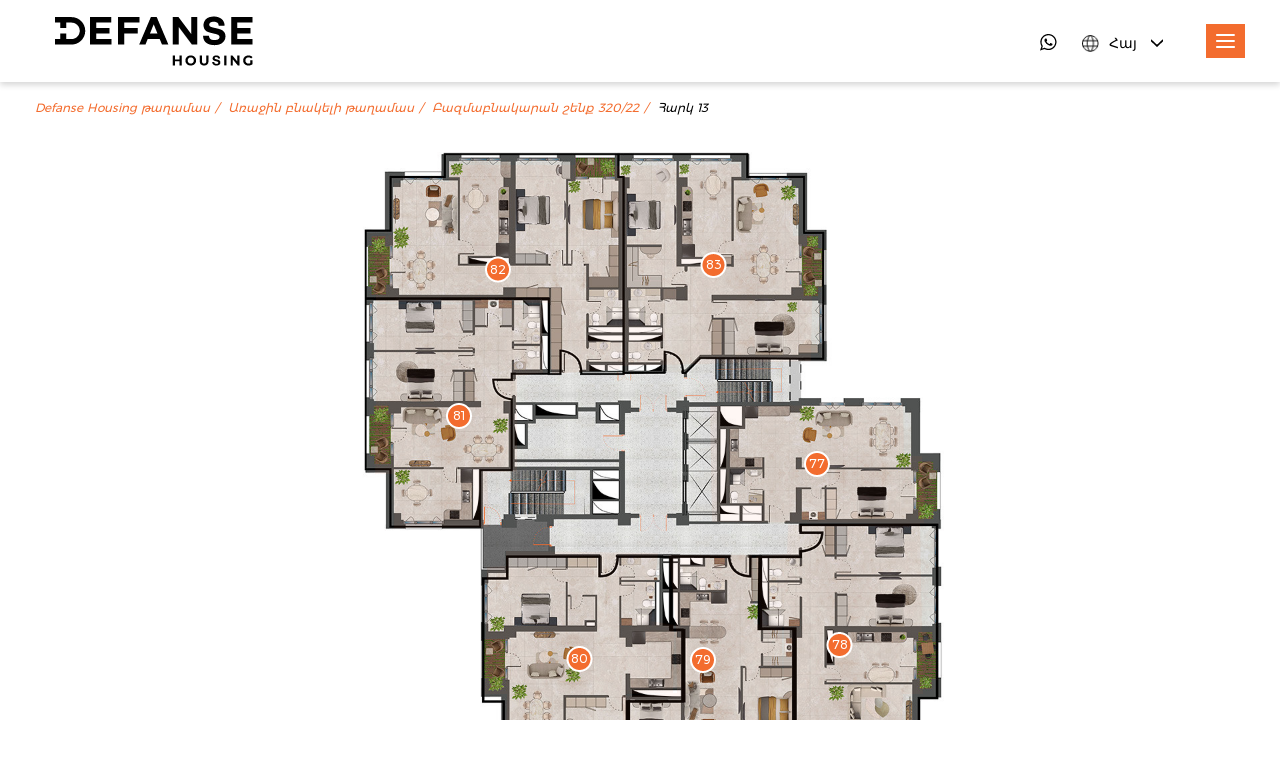

--- FILE ---
content_type: text/html; charset=UTF-8
request_url: https://defansehousing.com/hy/district/complex-of-apartment-buildings/building-320-22/levels/13
body_size: 19845
content:
<!DOCTYPE html>
<html class="scroll-smooth" lang="hy">
<head>
    <meta charset="utf-8">
    <meta name="viewport" content="width=device-width, initial-scale=1">
    <meta name="csrf-token" content="qoiWcoyQ9bci7OLSV6BngmoJcaztZLSHEDPylCmc">
    <meta name="yandex-verification" content="b69b39a9bfde0e10" />



    <title>Հարկ 13 | DefanseHousing</title>

    <meta name="title" content="Հարկ 13">
<meta property="og:title" content="Հարկ 13">
<meta property="twitter:title" content="Հարկ 13">
<meta name="description" content="Անկախ Հայաստանի պատմության ամենամեծ և գերժամանակակից բնակելի թաղամասը սպասո՛ւմ է քեզ">
<meta property="og:description" content="Անկախ Հայաստանի պատմության ամենամեծ և գերժամանակակից բնակելի թաղամասը սպասո՛ւմ է քեզ">
<meta property="twitter:description" content="Անկախ Հայաստանի պատմության ամենամեծ և գերժամանակակից բնակելի թաղամասը սպասո՛ւմ է քեզ">
<meta name="robots" content="index, follow, max-image-preview:large, max-snippet:-1, max-video-preview:-1">
<meta name="facebook-domain-verification" content="otmlx07pudafveo0fvwcfx4r0b4b6p" />


<link rel="canonical" href="https://defansehousing.com/hy/district/complex-of-apartment-buildings/building-320-22/levels/13" />

    <link rel="alternate" hreflang="en" href="https://defansehousing.com/en/district/complex-of-apartment-buildings/building-320-22/levels/13" />
    <link rel="alternate" hreflang="ru" href="https://defansehousing.com/ru/district/complex-of-apartment-buildings/building-320-22/levels/13" />
    <link rel="alternate" hreflang="hy" href="https://defansehousing.com/hy/district/complex-of-apartment-buildings/building-320-22/levels/13" />

   <link rel="alternate" hreflang="x-default" href="https://defansehousing.com/en/district/complex-of-apartment-buildings/building-320-22/levels/13" />

<meta property="og:locale" content="hy">
<meta property="og:url" content="https://defansehousing.com/hy/district/complex-of-apartment-buildings/building-320-22/levels/13">
<meta property="og:site_name" content="Defanse - Housing">
<meta name="twitter:card" content="summary_large_image">
<meta name="twitter:site" content="@defansehousing">
<meta name="twitter:creator" content="@defansehousing">
<link rel="apple-touch-icon" sizes="180x180" href="https://defansehousing.com/images/favicon/defanse_icons/apple-touch-icon.png">
<link rel="icon" type="image/png" sizes="32x32" href="https://defansehousing.com/images/defanse_icons/favicon/favicon-32x32.png">
<link rel="icon" type="image/png" sizes="16x16" href="https://defansehousing.com/images/defanse_icons/favicon/favicon-16x16.png">
<link rel="manifest" href="https://defansehousing.com/images/favicon/site.webmanifest">
<link rel="mask-icon" color="#000000" href="https://defansehousing.com/images/favicon/safari-pinned-tab.svg">
<link rel="shortcut icon" sizes="any" href="https://defansehousing.com/images/defanse_icons/favicon/favicon.ico">
<meta name="msapplication-TileColor" content="#000000">
<meta name="msapplication-config" content="https://defansehousing.com/images/favicon/browserconfig.xml">
<meta name="theme-color" content="#ffffff">
    <meta property="og:type" content="website">
    <meta property="og:image" content="https://defansehousing.com/storage/images/levels/65ca89cde7f32/levels_1707772365.jpg">
    <meta property="twitter:image" content="https://defansehousing.com/storage/images/levels/65ca89cde7f32/levels_1707772365.jpg">
    <meta property="og:image:width" content="1200">
    <meta property="og:image:height" content="630">

    
   

    <!-- Meta Pixel Code -->

    <script>

        !function(f,b,e,v,n,t,s)

        {if(f.fbq)return;n=f.fbq=function(){n.callMethod?

            n.callMethod.apply(n,arguments):n.queue.push(arguments)};

            if(!f._fbq)f._fbq=n;n.push=n;n.loaded=!0;n.version='2.0';

            n.queue=[];t=b.createElement(e);t.async=!0;

            t.src=v;s=b.getElementsByTagName(e)[0];

            s.parentNode.insertBefore(t,s)}(window, document,'script',

            'https://connect.facebook.net/en_US/fbevents.js');

        fbq('init', '1025783685328840');

        fbq('track', 'PageView');

    </script>

    <noscript><img height="1" width="1" style="display:none"

                   src="https://www.facebook.com/tr?id=1025783685328840&ev=PageView&noscript=1"

        /></noscript> 

    <!-- End Meta Pixel Code -->

    <meta name="facebook-domain-verification" content="otmlx07pudafveo0fvwcfx4r0b4b6p" /> 


    <!-- Fonts -->
    <link
        href="https://defansehousing.com/fonts/arm/Montserratarm-Regular.woff2"
        rel="preload" as="font" crossorigin="anonymous">
    <link
        href="https://defansehousing.com/fonts/arm/Montserratarm-Medium.woff2"
        rel="preload" as="font" crossorigin="anonymous">
    <link
        href="https://defansehousing.com/fonts/arm/Montserratarm-Bold.woff2"
        rel="preload" as="font" crossorigin="anonymous">
    <link rel="stylesheet" href="https://cdn.jsdelivr.net/npm/swiper@11/swiper-bundle.min.css"/>
    <!-- Styles -->
    <link rel="stylesheet" href="/css/app.css">
    <link rel="stylesheet" href="/css/front.css">
    <style>
        @media  all and (max-width: 450px) {
          .about-us-item__title {
                font-size: 14px;
                line-height: 20px;
             }
             
           .new-title {
                font-size: 14px !important;
            }
            
            .media-block-title {
                font-size: 14px;
                max-width: 330px;
            }

        }
    </style>
            <link rel="stylesheet" href="https://defansehousing.com/css/slider.css">
    
    <!-- Scripts -->
    <script src="https://defansehousing.com/js/app.js" defer></script>
    <script src="https://defansehousing.com/js/front.js" defer></script>


    <!-- Google Tag Manager -->
<script>(function(w,d,s,l,i){w[l]=w[l]||[];w[l].push({'gtm.start':
            new Date().getTime(),event:'gtm.js'});var f=d.getElementsByTagName(s)[0],
        j=d.createElement(s),dl=l!='dataLayer'?'&l='+l:'';j.async=true;j.src=
        'https://www.googletagmanager.com/gtm.js?id='+i+dl;f.parentNode.insertBefore(j,f);
    })(window,document,'script','dataLayer','GTM-N4LSD978');</script>
<!-- End Google Tag Manager -->

<!-- Google tag (gtag.js) -->
<script async src="https://www.googletagmanager.com/gtag/js?id=G-45H5HC9JPZ"></script>
<script> window.dataLayer = window.dataLayer || []; function gtag(){dataLayer.push(arguments);} gtag('js', new Date()); gtag('config', 'G-45H5HC9JPZ'); </script>

<!-- Yandex.Metrika counter -->
<script type="text/javascript" >
    (function(m,e,t,r,i,k,a){m[i]=m[i]||function(){(m[i].a=m[i].a||[]).push(arguments)};
        m[i].l=1*new Date();
        for (var j = 0; j < document.scripts.length; j++) {if (document.scripts[j].src === r) { return; }}
        k=e.createElement(t),a=e.getElementsByTagName(t)[0],k.async=1,k.src=r,a.parentNode.insertBefore(k,a)})
    (window, document, "script", "https://mc.yandex.ru/metrika/tag.js", "ym");

    ym(94509792, "init", {
        clickmap:true,
        trackLinks:true,
        accurateTrackBounce:true,
        webvisor:true,
        ecommerce:"dataLayer"
    });
</script>
<noscript><div><img src="https://mc.yandex.ru/watch/94509792" style="position:absolute; left:-9999px;" alt="" /></div></noscript>
<!-- /Yandex.Metrika counter -->


    <!-- Livewire Styles -->
<style >
    [wire\:loading], [wire\:loading\.delay], [wire\:loading\.inline-block], [wire\:loading\.inline], [wire\:loading\.block], [wire\:loading\.flex], [wire\:loading\.table], [wire\:loading\.grid], [wire\:loading\.inline-flex] {
        display: none;
    }

    [wire\:loading\.delay\.shortest], [wire\:loading\.delay\.shorter], [wire\:loading\.delay\.short], [wire\:loading\.delay\.long], [wire\:loading\.delay\.longer], [wire\:loading\.delay\.longest] {
        display:none;
    }

    [wire\:offline] {
        display: none;
    }

    [wire\:dirty]:not(textarea):not(input):not(select) {
        display: none;
    }

    input:-webkit-autofill, select:-webkit-autofill, textarea:-webkit-autofill {
        animation-duration: 50000s;
        animation-name: livewireautofill;
    }

    @keyframes livewireautofill { from {} }
</style>

</head>
<body>
<!-- Google Tag Manager (noscript) -->
<noscript><iframe src="https://www.googletagmanager.com/ns.html?id=GTM-N4LSD978"
                  height="0" width="0" style="display:none;visibility:hidden"></iframe></noscript>
<!-- End Google Tag Manager (noscript) -->
<header x-data="{ isDropdownOpen: false }" class="py-4 header-two">
    <div class="container">
        <!-- Primary Navigation Menu -->
        <nav class="flex j items-center">
            <!-- Menu Main -->
            <div class="flex justify-center items-center mx-5 header-logo">
                <!-- Logo -->
                <a href="https://defansehousing.com/hy" aria-label="DefanseHousing">
                    <svg class="h-10 md:h-12.5 w-auto text-black" width="202" height="51" viewBox="0 0 202 51" fill="none" xmlns="http://www.w3.org/2000/svg">
    <path d="M129.328 40.3984V50.3669H127.022V46.2799H122.493V50.3669H120.186V40.3984H122.493V44.3292H127.022V40.3984H129.328Z" fill="currentColor"/>
    <path d="M141.614 45.3832C141.614 43.4891 140.276 42.1935 138.496 42.1935C136.716 42.1935 135.377 43.4891 135.377 45.3832C135.377 47.2773 136.716 48.573 138.496 48.573C140.276 48.573 141.614 47.2773 141.614 45.3832ZM133.042 45.3832C133.042 42.4214 135.349 40.2285 138.496 40.2285C141.628 40.2285 143.95 42.4073 143.95 45.3832C143.95 48.3596 141.628 50.5387 138.496 50.5387C135.349 50.5387 133.042 48.345 133.042 45.3832Z" fill="currentColor"/>
    <path d="M147.606 45.9811V40.3984H149.913V45.8957C149.913 47.7898 150.739 48.5729 152.135 48.5729C153.544 48.5729 154.356 47.7898 154.356 45.8957V40.3984H156.634V45.9811C156.634 48.9146 154.954 50.5386 152.12 50.5386C149.286 50.5386 147.606 48.9146 147.606 45.9811Z" fill="currentColor"/>
    <path d="M162.534 47.0318C162.534 47.3623 162.593 47.6428 162.712 47.872C162.832 48.1008 162.99 48.2875 163.187 48.4296C163.385 48.5717 163.615 48.6776 163.876 48.7463C164.138 48.8155 164.416 48.8493 164.71 48.8493C164.902 48.8493 165.11 48.8334 165.329 48.8013C165.55 48.7697 165.756 48.7076 165.95 48.6159C166.142 48.5238 166.303 48.3971 166.432 48.2371C166.559 48.0762 166.624 47.872 166.624 47.624C166.624 47.3577 166.539 47.1419 166.369 46.9764C166.2 46.8114 165.977 46.6718 165.702 46.5563C165.426 46.4422 165.113 46.3459 164.765 46.2675C164.416 46.1896 164.063 46.1 163.705 45.9987C163.336 45.9071 162.978 45.795 162.63 45.6616C162.281 45.5287 161.969 45.3561 161.693 45.1453C161.418 44.934 161.196 44.6722 161.025 44.3601C160.855 44.048 160.771 43.6625 160.771 43.2028C160.771 42.6986 160.879 42.2601 161.095 41.8876C161.31 41.5163 161.592 41.2062 161.941 40.9582C162.29 40.7103 162.685 40.5269 163.126 40.4073C163.566 40.2877 164.007 40.2285 164.448 40.2285C164.962 40.2285 165.456 40.286 165.928 40.4006C166.401 40.5152 166.821 40.7015 167.189 40.9582C167.556 41.2154 167.847 41.5433 168.063 41.943C168.279 42.3422 168.387 42.8269 168.387 43.3958H166.294C166.275 43.102 166.213 42.8586 166.108 42.666C166.002 42.4731 165.862 42.3214 165.688 42.2114C165.513 42.1014 165.311 42.023 165.082 41.9776C164.852 41.9317 164.609 41.9088 164.351 41.9088C164.176 41.9088 164.001 41.9272 163.829 41.9638C163.653 42.0005 163.495 42.0647 163.353 42.1568C163.21 42.2481 163.093 42.3656 163.001 42.5077C162.91 42.6498 162.865 42.8219 162.865 43.024C162.865 43.217 162.901 43.3733 162.975 43.4924C163.048 43.6116 163.192 43.7196 163.408 43.8158C163.624 43.9125 163.922 44.0138 164.304 44.1188C164.684 44.2247 165.182 44.3551 165.798 44.5114C165.918 44.5389 166.073 44.5781 166.266 44.6285C166.459 44.6789 166.662 44.7481 166.878 44.8352C167.094 44.9223 167.31 45.0348 167.526 45.1723C167.741 45.3103 167.939 45.4803 168.118 45.682C168.297 45.8841 168.441 46.1254 168.552 46.4051C168.662 46.6855 168.718 47.0089 168.718 47.3757C168.718 47.8257 168.63 48.2437 168.456 48.6292C168.281 49.0151 168.022 49.3477 167.678 49.6277C167.333 49.9078 166.907 50.1282 166.396 50.2887C165.887 50.4491 165.297 50.53 164.627 50.53C164.085 50.53 163.559 50.4612 163.05 50.3229C162.541 50.1853 162.092 49.9745 161.708 49.6894C161.322 49.4052 161.012 49.0422 160.778 48.6021C160.544 48.1608 160.431 47.6378 160.44 47.0318H162.534Z" fill="currentColor"/>
    <path d="M174.929 40.3984H172.622V50.3669H174.929V40.3984Z" fill="currentColor"/>
    <path d="M188.332 40.3984V50.3669H186.438L181.468 44.3146V50.3669H179.19V40.3984H181.098L186.054 46.4508V40.3984H188.332Z" fill="currentColor"/>
    <path d="M199.283 45.2265H201.391V49.271C200.294 50.097 198.785 50.5387 197.361 50.5387C194.227 50.5387 191.921 48.3879 191.921 45.3832C191.921 42.3785 194.227 40.2285 197.402 40.2285C199.155 40.2285 200.607 40.8261 201.576 41.9517L200.095 43.3187C199.368 42.5494 198.528 42.1935 197.518 42.1935C195.58 42.1935 194.256 43.4891 194.256 45.3832C194.256 47.249 195.58 48.573 197.488 48.573C198.115 48.573 198.699 48.4592 199.283 48.1462V45.2265Z" fill="currentColor"/>
    <path d="M35.7783 1.11133H57.4006V6.72194H42.0845V12.3321H55.5578V17.9427H42.0845V23.5529H57.6057V29.1636H35.7783V1.11133Z" fill="currentColor"/>
    <path d="M64.3113 1.11133H86.1382V6.72194H70.6179V12.3321H84.2954V17.9427H70.6179V29.1636H64.3113V1.11133Z" fill="currentColor"/>
    <path d="M104.562 17.9427L100.707 8.48227L96.8482 17.9427H104.562ZM97.7938 1.11133H103.783L115.72 29.1636H109.15L106.863 23.5529H94.5599L92.2749 29.1636H85.8562L97.7938 1.11133Z" fill="currentColor"/>
    <path d="M120.186 1.11133H126.002L138.936 18.3832V1.11133H145.058V29.1636H139.692L126.308 11.3303V29.1636H120.186V1.11133Z" fill="currentColor"/>
    <path d="M171.361 15.0446C170.29 14.2003 168.692 13.5194 166.612 13.0214L161.938 11.8986C160.171 11.4777 159.009 11.111 158.48 10.8055C157.716 10.3796 157.343 9.75325 157.343 8.89143C157.343 7.93208 157.729 7.20528 158.52 6.67019C159.338 6.11758 160.458 5.83712 161.851 5.83712C163.11 5.83712 164.173 6.05591 165.009 6.48557C166.246 7.12694 166.893 8.18463 166.985 9.71908L167.001 9.99538H173.029L173.019 9.69116C172.918 6.72895 171.81 4.43394 169.727 2.87032C167.667 1.32337 165.147 0.539062 162.237 0.539062C158.756 0.539062 156.071 1.37547 154.257 3.02577C152.435 4.68316 151.511 6.79271 151.511 9.2965C151.511 12.0491 152.477 14.1049 154.379 15.4072C155.5 16.1848 157.448 16.8796 160.333 17.5318L163.205 18.1756C164.846 18.5353 166.059 18.9504 166.811 19.4075C167.51 19.8447 167.849 20.4427 167.849 21.2366C167.849 22.6448 167.137 23.5829 165.673 24.1055C164.874 24.3872 163.811 24.5301 162.514 24.5301C160.384 24.5301 158.869 24.0029 158.013 22.9632C157.548 22.3964 157.229 21.5112 157.065 20.3319L157.03 20.0776H151.07V20.3719C151.07 23.2741 152.129 25.5895 154.217 27.2531C156.284 28.9009 159.15 29.7365 162.734 29.7365C166.25 29.7365 169.017 28.8859 170.957 27.2085C172.912 25.5211 173.902 23.3695 173.902 20.8136C173.902 18.314 173.047 16.3732 171.361 15.0446Z" fill="currentColor"/>
    <path d="M16.831 1.11328H0V6.72264H5.28263V12.3328H11.5484V6.72264H16.831C21.4714 6.72264 25.2459 10.4975 25.2459 15.1379C25.2459 19.7784 21.4714 23.5536 16.831 23.5536H11.5484V17.9435H5.28263V23.5536H0V29.163H16.831C24.5641 29.163 30.8552 22.8714 30.8552 15.1379C30.8552 7.40485 24.5641 1.11328 16.831 1.11328Z" fill="currentColor"/>
    <path d="M179.749 1.11133H201.371V6.72194H186.055V12.3321H199.528V17.9427H186.055V23.5529H201.576V29.1636H179.749V1.11133Z" fill="currentColor"/>
</svg>


                </a>
            </div>

            <div class="menu_block flex">
                <div class="nav-main">
                    <ul class="main_menu flex">
                                                    <li class="">
                                <a href="https://defansehousing.com/hy/about-us"
                                   class="main_menu_link  ">
                                    Մեր մասին
                                </a>
                            </li>
                                                    <li class="">
                                <a href="https://defansehousing.com/hy/gallery"
                                   class="main_menu_link  ">
                                    Պատկերասրահ
                                </a>
                            </li>
                                                    <li class="">
                                <a href="https://defansehousing.com/hy/blogs"
                                   class="main_menu_link  ">
                                    Բլոգ
                                </a>
                            </li>
                                                    <li class="">
                                <a href="https://defansehousing.com/hy/news"
                                   class="main_menu_link  ">
                                    Նորություններ
                                </a>
                            </li>
                                                    <li class="hide-menu-items-in-ipad">
                                <a href="https://defansehousing.com/hy/partners"
                                   class="main_menu_link  ">
                                    Գործընկերներ
                                </a>
                            </li>
                                                    <li class="hide-menu-items-in-ipad">
                                <a href="https://defansehousing.com/hy/choose-an-apartment"
                                   class="main_menu_link  ">
                                    Ընտրել բնակարան
                                </a>
                            </li>
                                                    <li class="hide-menu-items-in-ipad">
                                <a href="https://defansehousing.com/hy/contacts"
                                   class="main_menu_link  ">
                                    Կապ
                                </a>
                            </li>
                        

                        <!-- Logo -->
                        <a href="https://defansehousing.com/hy" aria-label="DefanseHousing" class="menu_logo">
                            <svg class="h-10 md:h-12.5 w-auto text-black" width="202" height="51" viewBox="0 0 202 51" fill="none" xmlns="http://www.w3.org/2000/svg">
    <path d="M129.328 40.3984V50.3669H127.022V46.2799H122.493V50.3669H120.186V40.3984H122.493V44.3292H127.022V40.3984H129.328Z" fill="currentColor"/>
    <path d="M141.614 45.3832C141.614 43.4891 140.276 42.1935 138.496 42.1935C136.716 42.1935 135.377 43.4891 135.377 45.3832C135.377 47.2773 136.716 48.573 138.496 48.573C140.276 48.573 141.614 47.2773 141.614 45.3832ZM133.042 45.3832C133.042 42.4214 135.349 40.2285 138.496 40.2285C141.628 40.2285 143.95 42.4073 143.95 45.3832C143.95 48.3596 141.628 50.5387 138.496 50.5387C135.349 50.5387 133.042 48.345 133.042 45.3832Z" fill="currentColor"/>
    <path d="M147.606 45.9811V40.3984H149.913V45.8957C149.913 47.7898 150.739 48.5729 152.135 48.5729C153.544 48.5729 154.356 47.7898 154.356 45.8957V40.3984H156.634V45.9811C156.634 48.9146 154.954 50.5386 152.12 50.5386C149.286 50.5386 147.606 48.9146 147.606 45.9811Z" fill="currentColor"/>
    <path d="M162.534 47.0318C162.534 47.3623 162.593 47.6428 162.712 47.872C162.832 48.1008 162.99 48.2875 163.187 48.4296C163.385 48.5717 163.615 48.6776 163.876 48.7463C164.138 48.8155 164.416 48.8493 164.71 48.8493C164.902 48.8493 165.11 48.8334 165.329 48.8013C165.55 48.7697 165.756 48.7076 165.95 48.6159C166.142 48.5238 166.303 48.3971 166.432 48.2371C166.559 48.0762 166.624 47.872 166.624 47.624C166.624 47.3577 166.539 47.1419 166.369 46.9764C166.2 46.8114 165.977 46.6718 165.702 46.5563C165.426 46.4422 165.113 46.3459 164.765 46.2675C164.416 46.1896 164.063 46.1 163.705 45.9987C163.336 45.9071 162.978 45.795 162.63 45.6616C162.281 45.5287 161.969 45.3561 161.693 45.1453C161.418 44.934 161.196 44.6722 161.025 44.3601C160.855 44.048 160.771 43.6625 160.771 43.2028C160.771 42.6986 160.879 42.2601 161.095 41.8876C161.31 41.5163 161.592 41.2062 161.941 40.9582C162.29 40.7103 162.685 40.5269 163.126 40.4073C163.566 40.2877 164.007 40.2285 164.448 40.2285C164.962 40.2285 165.456 40.286 165.928 40.4006C166.401 40.5152 166.821 40.7015 167.189 40.9582C167.556 41.2154 167.847 41.5433 168.063 41.943C168.279 42.3422 168.387 42.8269 168.387 43.3958H166.294C166.275 43.102 166.213 42.8586 166.108 42.666C166.002 42.4731 165.862 42.3214 165.688 42.2114C165.513 42.1014 165.311 42.023 165.082 41.9776C164.852 41.9317 164.609 41.9088 164.351 41.9088C164.176 41.9088 164.001 41.9272 163.829 41.9638C163.653 42.0005 163.495 42.0647 163.353 42.1568C163.21 42.2481 163.093 42.3656 163.001 42.5077C162.91 42.6498 162.865 42.8219 162.865 43.024C162.865 43.217 162.901 43.3733 162.975 43.4924C163.048 43.6116 163.192 43.7196 163.408 43.8158C163.624 43.9125 163.922 44.0138 164.304 44.1188C164.684 44.2247 165.182 44.3551 165.798 44.5114C165.918 44.5389 166.073 44.5781 166.266 44.6285C166.459 44.6789 166.662 44.7481 166.878 44.8352C167.094 44.9223 167.31 45.0348 167.526 45.1723C167.741 45.3103 167.939 45.4803 168.118 45.682C168.297 45.8841 168.441 46.1254 168.552 46.4051C168.662 46.6855 168.718 47.0089 168.718 47.3757C168.718 47.8257 168.63 48.2437 168.456 48.6292C168.281 49.0151 168.022 49.3477 167.678 49.6277C167.333 49.9078 166.907 50.1282 166.396 50.2887C165.887 50.4491 165.297 50.53 164.627 50.53C164.085 50.53 163.559 50.4612 163.05 50.3229C162.541 50.1853 162.092 49.9745 161.708 49.6894C161.322 49.4052 161.012 49.0422 160.778 48.6021C160.544 48.1608 160.431 47.6378 160.44 47.0318H162.534Z" fill="currentColor"/>
    <path d="M174.929 40.3984H172.622V50.3669H174.929V40.3984Z" fill="currentColor"/>
    <path d="M188.332 40.3984V50.3669H186.438L181.468 44.3146V50.3669H179.19V40.3984H181.098L186.054 46.4508V40.3984H188.332Z" fill="currentColor"/>
    <path d="M199.283 45.2265H201.391V49.271C200.294 50.097 198.785 50.5387 197.361 50.5387C194.227 50.5387 191.921 48.3879 191.921 45.3832C191.921 42.3785 194.227 40.2285 197.402 40.2285C199.155 40.2285 200.607 40.8261 201.576 41.9517L200.095 43.3187C199.368 42.5494 198.528 42.1935 197.518 42.1935C195.58 42.1935 194.256 43.4891 194.256 45.3832C194.256 47.249 195.58 48.573 197.488 48.573C198.115 48.573 198.699 48.4592 199.283 48.1462V45.2265Z" fill="currentColor"/>
    <path d="M35.7783 1.11133H57.4006V6.72194H42.0845V12.3321H55.5578V17.9427H42.0845V23.5529H57.6057V29.1636H35.7783V1.11133Z" fill="currentColor"/>
    <path d="M64.3113 1.11133H86.1382V6.72194H70.6179V12.3321H84.2954V17.9427H70.6179V29.1636H64.3113V1.11133Z" fill="currentColor"/>
    <path d="M104.562 17.9427L100.707 8.48227L96.8482 17.9427H104.562ZM97.7938 1.11133H103.783L115.72 29.1636H109.15L106.863 23.5529H94.5599L92.2749 29.1636H85.8562L97.7938 1.11133Z" fill="currentColor"/>
    <path d="M120.186 1.11133H126.002L138.936 18.3832V1.11133H145.058V29.1636H139.692L126.308 11.3303V29.1636H120.186V1.11133Z" fill="currentColor"/>
    <path d="M171.361 15.0446C170.29 14.2003 168.692 13.5194 166.612 13.0214L161.938 11.8986C160.171 11.4777 159.009 11.111 158.48 10.8055C157.716 10.3796 157.343 9.75325 157.343 8.89143C157.343 7.93208 157.729 7.20528 158.52 6.67019C159.338 6.11758 160.458 5.83712 161.851 5.83712C163.11 5.83712 164.173 6.05591 165.009 6.48557C166.246 7.12694 166.893 8.18463 166.985 9.71908L167.001 9.99538H173.029L173.019 9.69116C172.918 6.72895 171.81 4.43394 169.727 2.87032C167.667 1.32337 165.147 0.539062 162.237 0.539062C158.756 0.539062 156.071 1.37547 154.257 3.02577C152.435 4.68316 151.511 6.79271 151.511 9.2965C151.511 12.0491 152.477 14.1049 154.379 15.4072C155.5 16.1848 157.448 16.8796 160.333 17.5318L163.205 18.1756C164.846 18.5353 166.059 18.9504 166.811 19.4075C167.51 19.8447 167.849 20.4427 167.849 21.2366C167.849 22.6448 167.137 23.5829 165.673 24.1055C164.874 24.3872 163.811 24.5301 162.514 24.5301C160.384 24.5301 158.869 24.0029 158.013 22.9632C157.548 22.3964 157.229 21.5112 157.065 20.3319L157.03 20.0776H151.07V20.3719C151.07 23.2741 152.129 25.5895 154.217 27.2531C156.284 28.9009 159.15 29.7365 162.734 29.7365C166.25 29.7365 169.017 28.8859 170.957 27.2085C172.912 25.5211 173.902 23.3695 173.902 20.8136C173.902 18.314 173.047 16.3732 171.361 15.0446Z" fill="currentColor"/>
    <path d="M16.831 1.11328H0V6.72264H5.28263V12.3328H11.5484V6.72264H16.831C21.4714 6.72264 25.2459 10.4975 25.2459 15.1379C25.2459 19.7784 21.4714 23.5536 16.831 23.5536H11.5484V17.9435H5.28263V23.5536H0V29.163H16.831C24.5641 29.163 30.8552 22.8714 30.8552 15.1379C30.8552 7.40485 24.5641 1.11328 16.831 1.11328Z" fill="currentColor"/>
    <path d="M179.749 1.11133H201.371V6.72194H186.055V12.3321H199.528V17.9427H186.055V23.5529H201.576V29.1636H179.749V1.11133Z" fill="currentColor"/>
</svg>


                        </a>
                    </ul>
                    <button class="slidBar_close">
                        <svg xmlns="http://www.w3.org/2000/svg" width="14.849" height="14.849"
                             viewBox="0 0 14.849 14.849">
                            <g id="Group_12381" data-name="Group 12381" transform="translate(-335 -33)">
                                <rect id="Rectangle_23597" data-name="Rectangle 23597" width="19" height="2" rx="1"
                                      transform="translate(336.414 33) rotate(45)" fill="#fff"/>
                                <rect id="Rectangle_23598" data-name="Rectangle 23598" width="19" height="2" rx="1"
                                      transform="translate(335 46.435) rotate(-45)" fill="#fff"/>
                            </g>
                        </svg>
                    </button>
                </div>
                <button class="slidBar_btn">
                    <svg xmlns="http://www.w3.org/2000/svg" width="19.31" height="13.517" viewBox="0 0 19.31 13.517">
                        <path id="menu_icon-icons.com_72311"
                              d="M8.966,21.931H26.345a.966.966,0,0,0,0-1.931H8.966a.966.966,0,1,0,0,1.931Zm17.379,3.862H8.966a.966.966,0,1,0,0,1.931H26.345a.966.966,0,0,0,0-1.931Zm0,5.793H8.966a.966.966,0,1,0,0,1.931H26.345a.966.966,0,1,0,0-1.931Z"
                              transform="translate(-8 -20)" fill="#fff"/>
                    </svg>
                </button>

                
                
                
                
                
                

                <div class="globus-lang new-lang">
                    <div class="header-whatsapp-icon" >
                        <button type="button" >
                            <a href="//api.whatsapp.com/send?phone=37443995000" target="_blank" id="whatsapp_icon_for_gtag"><img src="https://defansehousing.com/images/whatsapp-icon.png" alt=""> </a>
                        </button>
                    </div>
                                            <div class="relative " x-data="{ isOpen: false }" @click.away="isOpen = false"
     @close.stop="isOpen = false">
    <div @click="isOpen = !isOpen">
        <a aria-label="Language Switcher" href="javascript:void(0);" class="flex items-center ">
                                    <img src="https://defansehousing.com/images/language-globus.png" alt=""
                                         class="img language-globus">
                                    <span class="text-sm leading-5   focus:outline-none ">
                                      Հայ
                                  </span>
                                    <svg data-tid="filter-row"
                                         class="group-[.active]:hidden lg:group-[.active]:block group-[.active]:rotate-180 group-[.active]:text-yellow-500 text-black"
                                         xmlns="http://www.w3.org/2000/svg" width="12.206" height="8.544"
                                         viewBox="0 0 12.206 8.544" fill="currentColor">
                                        <path id="down-arrow-2_icon-icons.com_70191"
                                              d="M15.206,4V6.441l-6.1,6.1L3,6.441V4l6.1,6.1Z"
                                              transform="translate(-3 -4)"></path>
                                    </svg>
                                </a>
    </div>

    <div x-show="isOpen"
         x-transition:enter="transition ease-out duration-200"
         x-transition:enter-start="opacity-0 scale-95"
         x-transition:enter-end="opacity-100 scale-100"
         x-transition:leave="transition ease-in duration-75"
         x-transition:leave-start="opacity-100 scale-100"
         x-transition:leave-end="opacity-0 scale-95"
         class="absolute z-50 mt-2 w-24 rounded-md shadow-lg translate-y-full bottom-0 right-0"
         style="display: none;"
         @click="isOpen = false">
        <div class="rounded-md ring-1 ring-black ring-opacity-5 lang-div py-1 bg-white">
            <a class="block text-new px-4 py-2 text-sm leading-5 text-gray-700 hover:text-light hover:bg-gray-900 focus:outline-none focus:bg-gray-100 transition duration-150 ease-in-out" href="https://defansehousing.com/en/district/complex-of-apartment-buildings/building-320-22/levels/13">Eng</a>
                                                                                                        <a class="block text-new px-4 py-2 text-sm leading-5 text-gray-700 hover:text-light hover:bg-gray-900 focus:outline-none focus:bg-gray-100 transition duration-150 ease-in-out" href="https://defansehousing.com/ru/district/complex-of-apartment-buildings/building-320-22/levels/13">Рус</a>
        </div>
    </div>
</div>
                                    </div>
            </div>
        </nav>
    </div>
</header>

<script src="https://code.jquery.com/jquery-3.6.3.min.js"></script>
<script>
    $(".slidBar_btn").click(function () {
        $(".nav-main").css('display', 'flex')
        $(".filter-class").css('display', 'none')
        $(".new-mob-style").css('display', 'none')
        $("body").css('overflow', 'hidden')
    })
    $(".main_menu").click(function (event) {
        event.stopPropagation()
    });
    $(".slidBar_close, .nav-main").click(function () {
        $(".nav-main").css('display', 'none')
        $(".filter-class").css('display', 'flex')
        $(".new-mob-style").css('display', 'flex')
        $("body").css('overflow', '')
    })

    $(window).scroll(function () {
        if ($(this).scrollTop() > 50) {
            $('header').addClass('bg-whites');
            $('.new-mob-style').addClass('bg-whites');

            $('.header-logo')
            if ($(window).width() > 1024) {
                $('.header-menu-item').addClass('text-color');
            }
        } else {
            $('.header_top_info').animate({
                display: 'block',
            }, "slow");
            $('header').removeClass('bg-whites')
            $('.new-mob-style').removeClass('bg-whites')

        }

    });

    $("#whatsapp_icon_for_gtag").click(function () {
        gtag("event", "whatsapp_click");
    })

</script>

<main class="font-display text-gray-900 antialiased relative min-h-screen padding-80"  >
    <div class="container">
    <div class="w-full text-left py-5 text-xs breadcrumb_link">
        <a class="hover:underline hover:text-yellow-700 font-bold text-yellow-500 transition duration-150 cursor-pointer text-gray !font-normal hover:text-black italic" href="https://defansehousing.com/hy">Defanse Housing թաղամաս</a>
                                    <a class="hover:underline hover:text-yellow-700 font-bold text-yellow-500 transition duration-150 cursor-pointer text-gray !font-normal hover:text-black italic" href="https://defansehousing.com/hy/district/complex-of-apartment-buildings">Առաջին բնակելի թաղամաս</a>
            
                                    <a class="hover:underline hover:text-yellow-700 font-bold text-yellow-500 transition duration-150 cursor-pointer text-gray !font-normal hover:text-black italic" href="https://defansehousing.com/hy/district/complex-of-apartment-buildings/building-320-22">Բազմաբնակարան շենք 320/22</a>
            
                                    <span class="text-black italic">Հարկ 13</span>
            
            </div>
</div>
    <section class="w-full relative mapped-section md:block hidden">
        <div class="map relative w-full h-full mb-1">
            <img id="mappedImage"
                 class="lazyload w-auto max-w-full mx-auto min-h-[80vh] h-auto max-h-screen"
                 data-src="https://defansehousing.com/storage/images/levels/65ca89cde7f32/levels_1707772365.jpg"
                 alt="Հարկ 13">
                            <svg class="absolute w-full h-full top-0 left-0 z-10" fill="none"
                     xmlns="http://www.w3.org/2000/svg">
                                                                    
                                            <g>
                            <polygon id="mapping-polygon-bnakaran-77"
                                     data-building=""
                                     class="relative fill-yellow-500/5 cursor-pointer transition ease-in-out duration-150"
                                     data-content='{"id":79,"code":null,"number":77,"area":72.39,"price":680000,"currency":"\u058f","world_side":"se","level_id":"34","apartment_design_id":"50","building_id":"2","hatakagicam_id":"24252","is_reserved":false,"is_sold":false,"created_at":"2022-08-04T08:41:22.000000Z","updated_at":"2025-11-11T13:55:16.000000Z","is_available":true,"slug":"bnakaran-77","position":{"id":292,"view_box_width":"1282","view_box_height":"641","coordinates":[["711.40625","270"],[713.40625,387],[925.40625,388],[923.40625,320],[905.40625,321],[904.40625,269]],"positionable_type":"App\\Models\\Apartment","positionable_id":"79","created_at":"2022-08-11T08:34:51.000000Z","updated_at":"2022-08-11T08:34:51.000000Z"}}' data-url="https://defansehousing.com/hy/district/complex-of-apartment-buildings/building-320-22/levels/13/apartments/79" points="" >
                            </polygon>
                            <circle class="fill-yellow-500 stroke-2 stroke-white"/>
                            <text text-anchor="middle" fill="white"
                                  dy=".35em">77</text>
                        </g>
                                                                                    
                                            <g>
                            <polygon id="mapping-polygon-bnakaran-78"
                                     data-building=""
                                     class="relative fill-yellow-500/5 cursor-pointer transition ease-in-out duration-150"
                                     data-content='{"id":80,"code":null,"number":78,"area":107.94,"price":640000,"currency":"\u058f","world_side":"sw","level_id":"34","apartment_design_id":"51","building_id":"2","hatakagicam_id":"24258","is_reserved":false,"is_sold":false,"created_at":"2022-08-04T08:41:53.000000Z","updated_at":"2025-11-11T13:55:38.000000Z","is_available":true,"slug":"bnakaran-78","position":{"id":293,"view_box_width":"1282","view_box_height":"641","coordinates":[[789.40625,390],[921.40625,388],[924.40625,559],[904.40625,559],[904.40625,613],[850.40625,612],[851.40625,632],[783.40625,632],[785.40625,492],[761.40625,490],[757.40625,421],[788.40625,419]],"positionable_type":"App\\Models\\Apartment","positionable_id":"80","created_at":"2022-08-11T08:35:15.000000Z","updated_at":"2022-08-11T08:35:15.000000Z"}}' data-url="https://defansehousing.com/hy/district/complex-of-apartment-buildings/building-320-22/levels/13/apartments/80" points="" >
                            </polygon>
                            <circle class="fill-yellow-500 stroke-2 stroke-white"/>
                            <text text-anchor="middle" fill="white"
                                  dy=".35em">78</text>
                        </g>
                                                                                    
                                            <g>
                            <polygon id="mapping-polygon-bnakaran-79"
                                     data-building=""
                                     class="relative fill-yellow-500/5 cursor-pointer transition ease-in-out duration-150"
                                     data-content='{"id":81,"code":null,"number":79,"area":82.35,"price":665000,"currency":"\u058f","world_side":"sw","level_id":"34","apartment_design_id":"52","building_id":"2","hatakagicam_id":"24253","is_reserved":false,"is_sold":false,"created_at":"2022-08-04T08:42:27.000000Z","updated_at":"2025-11-11T13:55:16.000000Z","is_available":true,"slug":"bnakaran-79","position":{"id":294,"view_box_width":"1282","view_box_height":"641","coordinates":[[753.40625,420],[755.40625,489],[783.40625,492],[785.40625,630],[626.40625,630],[623.40625,561],[678.40625,558],[677.40625,491],[670.40625,420]],"positionable_type":"App\\Models\\Apartment","positionable_id":"81","created_at":"2022-08-11T08:35:31.000000Z","updated_at":"2022-08-11T08:35:31.000000Z"}}' data-url="https://defansehousing.com/hy/district/complex-of-apartment-buildings/building-320-22/levels/13/apartments/81" points="" >
                            </polygon>
                            <circle class="fill-yellow-500 stroke-2 stroke-white"/>
                            <text text-anchor="middle" fill="white"
                                  dy=".35em">79</text>
                        </g>
                                                                                    
                                            <g>
                            <polygon id="mapping-polygon-bnakaran-80"
                                     data-building=""
                                     class="relative fill-yellow-500/5 cursor-pointer transition ease-in-out duration-150"
                                     data-content='{"id":82,"code":null,"number":80,"area":104.61,"price":640000,"currency":"\u058f","world_side":"sw","level_id":"34","apartment_design_id":"53","building_id":"2","hatakagicam_id":"24254","is_reserved":false,"is_sold":false,"created_at":"2022-08-04T08:43:22.000000Z","updated_at":"2025-11-11T13:55:17.000000Z","is_available":true,"slug":"bnakaran-80","position":{"id":295,"view_box_width":"1282","view_box_height":"641","coordinates":[[506.40625,416],[659.40625,418],[652.40625,486],[675.40625,490],[674.40625,558],[627.40625,559],[627.40625,629],[560.40625,632],[559.40625,613],[506.40625,613],[507.40625,559],[485.40625,559],[487.40625,432],[506.40625,431]],"positionable_type":"App\\Models\\Apartment","positionable_id":"82","created_at":"2022-08-11T08:35:54.000000Z","updated_at":"2022-08-11T08:35:54.000000Z"}}' data-url="https://defansehousing.com/hy/district/complex-of-apartment-buildings/building-320-22/levels/13/apartments/82" points="" >
                            </polygon>
                            <circle class="fill-yellow-500 stroke-2 stroke-white"/>
                            <text text-anchor="middle" fill="white"
                                  dy=".35em">80</text>
                        </g>
                                                                                    
                                            <g>
                            <polygon id="mapping-polygon-bnakaran-81"
                                     data-building=""
                                     class="relative fill-yellow-500/5 cursor-pointer transition ease-in-out duration-150"
                                     data-content='{"id":83,"code":null,"number":81,"area":99.47,"price":640000,"currency":"\u058f","world_side":"nw","level_id":"34","apartment_design_id":"54","building_id":"2","hatakagicam_id":"24255","is_reserved":false,"is_sold":false,"created_at":"2022-08-04T08:43:49.000000Z","updated_at":"2025-11-11T13:55:22.000000Z","is_available":true,"slug":"bnakaran-81","position":{"id":296,"view_box_width":"1282","view_box_height":"641","coordinates":[[543.40625,237],[517.40625,240],[517.40625,336],[487.40625,338],[489.40625,392],[394.40625,393],[395.40625,339],[375.40625,339],[377.40625,168],[543.40625,169]],"positionable_type":"App\\Models\\Apartment","positionable_id":"83","created_at":"2022-08-12T06:55:55.000000Z","updated_at":"2022-08-12T06:55:55.000000Z"}}' data-url="https://defansehousing.com/hy/district/complex-of-apartment-buildings/building-320-22/levels/13/apartments/83" points="" >
                            </polygon>
                            <circle class="fill-yellow-500 stroke-2 stroke-white"/>
                            <text text-anchor="middle" fill="white"
                                  dy=".35em">81</text>
                        </g>
                                                                                    
                                            <g>
                            <polygon id="mapping-polygon-bnakaran-82"
                                     data-building=""
                                     class="relative fill-yellow-500/5 cursor-pointer transition ease-in-out duration-150"
                                     data-content='{"id":84,"code":null,"number":82,"area":117.57,"price":640000,"currency":"\u058f","world_side":"ne","level_id":"34","apartment_design_id":"55","building_id":"2","hatakagicam_id":"24256","is_reserved":false,"is_sold":false,"created_at":"2022-08-04T08:44:13.000000Z","updated_at":"2025-11-11T13:55:27.000000Z","is_available":true,"slug":"bnakaran-82","position":{"id":297,"view_box_width":"1282","view_box_height":"641","coordinates":[[376.40625,166],[550.40625,167],[552.40625,238],[621.40625,233],[615.40625,29],[449.40625,29],[449.40625,46],[394.40625,47],[394.40625,99],[376.40625,101]],"positionable_type":"App\\Models\\Apartment","positionable_id":"84","created_at":"2022-08-12T06:57:22.000000Z","updated_at":"2022-08-12T06:57:22.000000Z"}}' data-url="https://defansehousing.com/hy/district/complex-of-apartment-buildings/building-320-22/levels/13/apartments/84" points="" >
                            </polygon>
                            <circle class="fill-yellow-500 stroke-2 stroke-white"/>
                            <text text-anchor="middle" fill="white"
                                  dy=".35em">82</text>
                        </g>
                                                                                    
                                            <g>
                            <polygon id="mapping-polygon-bnakaran-83"
                                     data-building=""
                                     class="relative fill-yellow-500/5 cursor-pointer transition ease-in-out duration-150"
                                     data-content='{"id":85,"code":null,"number":83,"area":117.13,"price":640000,"currency":"\u058f","world_side":"ne","level_id":"34","apartment_design_id":"56","building_id":"2","hatakagicam_id":"24257","is_reserved":false,"is_sold":false,"created_at":"2022-08-04T08:44:33.000000Z","updated_at":"2025-11-11T13:55:38.000000Z","is_available":true,"slug":"bnakaran-83","position":{"id":298,"view_box_width":"1282","view_box_height":"641","coordinates":[[615.40625,30],[621.40625,230],[812.40625,225],[814.40625,99],[794.40625,100],[793.40625,46],[743.40625,47],[740.40625,28]],"positionable_type":"App\\Models\\Apartment","positionable_id":"85","created_at":"2022-08-12T06:57:37.000000Z","updated_at":"2022-08-12T06:57:37.000000Z"}}' data-url="https://defansehousing.com/hy/district/complex-of-apartment-buildings/building-320-22/levels/13/apartments/85" points="" >
                            </polygon>
                            <circle class="fill-yellow-500 stroke-2 stroke-white"/>
                            <text text-anchor="middle" fill="white"
                                  dy=".35em">83</text>
                        </g>
                                                </svg>
            <div class="popovers absolute w-full h-full top-0 left-0 hidden md:block">
                                                                            <div id="tooltip-for-bnakaran-77"
                         class="popover text-sm  min-w-[500px] aa bg-white p-4 rounded-sm shadow-md flex-col z-20 flex !hidden"
                         role="tooltip">
                        <span class="font-medium text-center">Բնակարան 77</span>
                                                    <hr class="my-4 border-black">
                            <ul class="list-inside">
                                <li class="text-xl flex items-center list-item list-disc marker:text-yellow-500">Մակերես՝ 72.39մ²</li>
                                <li class="text-xl flex items-center list-item list-disc marker:text-yellow-500">
                                                                            Սենյակներ 2
                                                                    </li>
                                <li class="text-xl flex items-center list-item list-disc marker:text-yellow-500">Սանհանգույցներ 1</li>
                                <li class="text-xl flex items-center list-item list-disc marker:text-yellow-500">Պատշգամբներ 1</li>
                            </ul>
                                                                                                    <a class="btn inline-flex items-center justify-center capitalize leading-none font-display tracking-normal rounded-sm shadow-custom font-normal text-xs focus:outline-none disabled:opacity-25 transition ease-in-out duration-150 border cursor-pointer disabled:cursor-not-allowed focus:ring focus:ring-opacity-50 whitespace-nowrap px-5 py-3 h-10 min-w-[150px] bg-yellow-500 border-transparent text-white hover:bg-yellow-700 active:bg-yellow-700  focus:ring-yellow-200 mt-4" href="https://defansehousing.com/hy/district/complex-of-apartment-buildings/building-320-22/levels/13/apartments/79">Ավելին</a>
                                            </div>
                                                                            <div id="tooltip-for-bnakaran-78"
                         class="popover text-sm  min-w-[500px] aa bg-white p-4 rounded-sm shadow-md flex-col z-20 flex !hidden"
                         role="tooltip">
                        <span class="font-medium text-center">Բնակարան 78</span>
                                                    <hr class="my-4 border-black">
                            <ul class="list-inside">
                                <li class="text-xl flex items-center list-item list-disc marker:text-yellow-500">Մակերես՝ 107.94մ²</li>
                                <li class="text-xl flex items-center list-item list-disc marker:text-yellow-500">
                                                                            Սենյակներ 3
                                                                    </li>
                                <li class="text-xl flex items-center list-item list-disc marker:text-yellow-500">Սանհանգույցներ 2</li>
                                <li class="text-xl flex items-center list-item list-disc marker:text-yellow-500">Պատշգամբներ 1</li>
                            </ul>
                                                                                                    <a class="btn inline-flex items-center justify-center capitalize leading-none font-display tracking-normal rounded-sm shadow-custom font-normal text-xs focus:outline-none disabled:opacity-25 transition ease-in-out duration-150 border cursor-pointer disabled:cursor-not-allowed focus:ring focus:ring-opacity-50 whitespace-nowrap px-5 py-3 h-10 min-w-[150px] bg-yellow-500 border-transparent text-white hover:bg-yellow-700 active:bg-yellow-700  focus:ring-yellow-200 mt-4" href="https://defansehousing.com/hy/district/complex-of-apartment-buildings/building-320-22/levels/13/apartments/80">Ավելին</a>
                                            </div>
                                                                            <div id="tooltip-for-bnakaran-79"
                         class="popover text-sm  min-w-[500px] aa bg-white p-4 rounded-sm shadow-md flex-col z-20 flex !hidden"
                         role="tooltip">
                        <span class="font-medium text-center">Բնակարան 79</span>
                                                    <hr class="my-4 border-black">
                            <ul class="list-inside">
                                <li class="text-xl flex items-center list-item list-disc marker:text-yellow-500">Մակերես՝ 82.35մ²</li>
                                <li class="text-xl flex items-center list-item list-disc marker:text-yellow-500">
                                                                            Սենյակներ 3
                                                                    </li>
                                <li class="text-xl flex items-center list-item list-disc marker:text-yellow-500">Սանհանգույցներ 2</li>
                                <li class="text-xl flex items-center list-item list-disc marker:text-yellow-500">Պատշգամբներ 1</li>
                            </ul>
                                                                                                    <a class="btn inline-flex items-center justify-center capitalize leading-none font-display tracking-normal rounded-sm shadow-custom font-normal text-xs focus:outline-none disabled:opacity-25 transition ease-in-out duration-150 border cursor-pointer disabled:cursor-not-allowed focus:ring focus:ring-opacity-50 whitespace-nowrap px-5 py-3 h-10 min-w-[150px] bg-yellow-500 border-transparent text-white hover:bg-yellow-700 active:bg-yellow-700  focus:ring-yellow-200 mt-4" href="https://defansehousing.com/hy/district/complex-of-apartment-buildings/building-320-22/levels/13/apartments/81">Ավելին</a>
                                            </div>
                                                                            <div id="tooltip-for-bnakaran-80"
                         class="popover text-sm  min-w-[500px] aa bg-white p-4 rounded-sm shadow-md flex-col z-20 flex !hidden"
                         role="tooltip">
                        <span class="font-medium text-center">Բնակարան 80</span>
                                                    <hr class="my-4 border-black">
                            <ul class="list-inside">
                                <li class="text-xl flex items-center list-item list-disc marker:text-yellow-500">Մակերես՝ 104.61մ²</li>
                                <li class="text-xl flex items-center list-item list-disc marker:text-yellow-500">
                                                                            Սենյակներ 3
                                                                    </li>
                                <li class="text-xl flex items-center list-item list-disc marker:text-yellow-500">Սանհանգույցներ 2</li>
                                <li class="text-xl flex items-center list-item list-disc marker:text-yellow-500">Պատշգամբներ 1</li>
                            </ul>
                                                                                                    <a class="btn inline-flex items-center justify-center capitalize leading-none font-display tracking-normal rounded-sm shadow-custom font-normal text-xs focus:outline-none disabled:opacity-25 transition ease-in-out duration-150 border cursor-pointer disabled:cursor-not-allowed focus:ring focus:ring-opacity-50 whitespace-nowrap px-5 py-3 h-10 min-w-[150px] bg-yellow-500 border-transparent text-white hover:bg-yellow-700 active:bg-yellow-700  focus:ring-yellow-200 mt-4" href="https://defansehousing.com/hy/district/complex-of-apartment-buildings/building-320-22/levels/13/apartments/82">Ավելին</a>
                                            </div>
                                                                            <div id="tooltip-for-bnakaran-81"
                         class="popover text-sm  min-w-[500px] aa bg-white p-4 rounded-sm shadow-md flex-col z-20 flex !hidden"
                         role="tooltip">
                        <span class="font-medium text-center">Բնակարան 81</span>
                                                    <hr class="my-4 border-black">
                            <ul class="list-inside">
                                <li class="text-xl flex items-center list-item list-disc marker:text-yellow-500">Մակերես՝ 99.47մ²</li>
                                <li class="text-xl flex items-center list-item list-disc marker:text-yellow-500">
                                                                            Սենյակներ 3
                                                                    </li>
                                <li class="text-xl flex items-center list-item list-disc marker:text-yellow-500">Սանհանգույցներ 2</li>
                                <li class="text-xl flex items-center list-item list-disc marker:text-yellow-500">Պատշգամբներ 1</li>
                            </ul>
                                                                                                    <a class="btn inline-flex items-center justify-center capitalize leading-none font-display tracking-normal rounded-sm shadow-custom font-normal text-xs focus:outline-none disabled:opacity-25 transition ease-in-out duration-150 border cursor-pointer disabled:cursor-not-allowed focus:ring focus:ring-opacity-50 whitespace-nowrap px-5 py-3 h-10 min-w-[150px] bg-yellow-500 border-transparent text-white hover:bg-yellow-700 active:bg-yellow-700  focus:ring-yellow-200 mt-4" href="https://defansehousing.com/hy/district/complex-of-apartment-buildings/building-320-22/levels/13/apartments/83">Ավելին</a>
                                            </div>
                                                                            <div id="tooltip-for-bnakaran-82"
                         class="popover text-sm  min-w-[500px] aa bg-white p-4 rounded-sm shadow-md flex-col z-20 flex !hidden"
                         role="tooltip">
                        <span class="font-medium text-center">Բնակարան 82</span>
                                                    <hr class="my-4 border-black">
                            <ul class="list-inside">
                                <li class="text-xl flex items-center list-item list-disc marker:text-yellow-500">Մակերես՝ 117.57մ²</li>
                                <li class="text-xl flex items-center list-item list-disc marker:text-yellow-500">
                                                                            Սենյակներ 3
                                                                    </li>
                                <li class="text-xl flex items-center list-item list-disc marker:text-yellow-500">Սանհանգույցներ 2</li>
                                <li class="text-xl flex items-center list-item list-disc marker:text-yellow-500">Պատշգամբներ 2</li>
                            </ul>
                                                                                                    <a class="btn inline-flex items-center justify-center capitalize leading-none font-display tracking-normal rounded-sm shadow-custom font-normal text-xs focus:outline-none disabled:opacity-25 transition ease-in-out duration-150 border cursor-pointer disabled:cursor-not-allowed focus:ring focus:ring-opacity-50 whitespace-nowrap px-5 py-3 h-10 min-w-[150px] bg-yellow-500 border-transparent text-white hover:bg-yellow-700 active:bg-yellow-700  focus:ring-yellow-200 mt-4" href="https://defansehousing.com/hy/district/complex-of-apartment-buildings/building-320-22/levels/13/apartments/84">Ավելին</a>
                                            </div>
                                                                            <div id="tooltip-for-bnakaran-83"
                         class="popover text-sm  min-w-[500px] aa bg-white p-4 rounded-sm shadow-md flex-col z-20 flex !hidden"
                         role="tooltip">
                        <span class="font-medium text-center">Բնակարան 83</span>
                                                    <hr class="my-4 border-black">
                            <ul class="list-inside">
                                <li class="text-xl flex items-center list-item list-disc marker:text-yellow-500">Մակերես՝ 117.13մ²</li>
                                <li class="text-xl flex items-center list-item list-disc marker:text-yellow-500">
                                                                            Սենյակներ 3
                                                                    </li>
                                <li class="text-xl flex items-center list-item list-disc marker:text-yellow-500">Սանհանգույցներ 2</li>
                                <li class="text-xl flex items-center list-item list-disc marker:text-yellow-500">Պատշգամբներ 1</li>
                            </ul>
                                                                                                    <a class="btn inline-flex items-center justify-center capitalize leading-none font-display tracking-normal rounded-sm shadow-custom font-normal text-xs focus:outline-none disabled:opacity-25 transition ease-in-out duration-150 border cursor-pointer disabled:cursor-not-allowed focus:ring focus:ring-opacity-50 whitespace-nowrap px-5 py-3 h-10 min-w-[150px] bg-yellow-500 border-transparent text-white hover:bg-yellow-700 active:bg-yellow-700  focus:ring-yellow-200 mt-4" href="https://defansehousing.com/hy/district/complex-of-apartment-buildings/building-320-22/levels/13/apartments/85">Ավելին</a>
                                            </div>
                            </div>
            </div>
            <div class="hidden lg:flex items-center justify-end z-20 mb-4 lg:mr-10">
            <div class="flex items-center flex-wrap max-w-full text-black text-sm new-word-style">
                
                <span
                    class="flex items-center justify-center p-4 bg-yellow-500 border border-yellow-500 h-12">Բնակարաններ</span>

                                                            <a href="https://defansehousing.com/hy/district/complex-of-apartment-buildings/building-320-22/levels/13/apartments/79" aria-label="Բնակարան 77" title="Բնակարան 77"
                           data-hover="mapping-polygon-bnakaran-77"
                           class="child-pseudo-hover-box flex items-center justify-center p-4 bg-light border border-white hover:border-yellow-500
                        transition duration-100 ease-in cursor-pointer h-12 w-12">77</a>
                                                                                <a href="https://defansehousing.com/hy/district/complex-of-apartment-buildings/building-320-22/levels/13/apartments/80" aria-label="Բնակարան 78" title="Բնակարան 78"
                           data-hover="mapping-polygon-bnakaran-78"
                           class="child-pseudo-hover-box flex items-center justify-center p-4 bg-light border border-white hover:border-yellow-500
                        transition duration-100 ease-in cursor-pointer h-12 w-12">78</a>
                                                                                <a href="https://defansehousing.com/hy/district/complex-of-apartment-buildings/building-320-22/levels/13/apartments/81" aria-label="Բնակարան 79" title="Բնակարան 79"
                           data-hover="mapping-polygon-bnakaran-79"
                           class="child-pseudo-hover-box flex items-center justify-center p-4 bg-light border border-white hover:border-yellow-500
                        transition duration-100 ease-in cursor-pointer h-12 w-12">79</a>
                                                                                <a href="https://defansehousing.com/hy/district/complex-of-apartment-buildings/building-320-22/levels/13/apartments/82" aria-label="Բնակարան 80" title="Բնակարան 80"
                           data-hover="mapping-polygon-bnakaran-80"
                           class="child-pseudo-hover-box flex items-center justify-center p-4 bg-light border border-white hover:border-yellow-500
                        transition duration-100 ease-in cursor-pointer h-12 w-12">80</a>
                                                                                <a href="https://defansehousing.com/hy/district/complex-of-apartment-buildings/building-320-22/levels/13/apartments/83" aria-label="Բնակարան 81" title="Բնակարան 81"
                           data-hover="mapping-polygon-bnakaran-81"
                           class="child-pseudo-hover-box flex items-center justify-center p-4 bg-light border border-white hover:border-yellow-500
                        transition duration-100 ease-in cursor-pointer h-12 w-12">81</a>
                                                                                <a href="https://defansehousing.com/hy/district/complex-of-apartment-buildings/building-320-22/levels/13/apartments/84" aria-label="Բնակարան 82" title="Բնակարան 82"
                           data-hover="mapping-polygon-bnakaran-82"
                           class="child-pseudo-hover-box flex items-center justify-center p-4 bg-light border border-white hover:border-yellow-500
                        transition duration-100 ease-in cursor-pointer h-12 w-12">82</a>
                                                                                <a href="https://defansehousing.com/hy/district/complex-of-apartment-buildings/building-320-22/levels/13/apartments/85" aria-label="Բնակարան 83" title="Բնակարան 83"
                           data-hover="mapping-polygon-bnakaran-83"
                           class="child-pseudo-hover-box flex items-center justify-center p-4 bg-light border border-white hover:border-yellow-500
                        transition duration-100 ease-in cursor-pointer h-12 w-12">83</a>
                                                </div>
        </div>
    

    <script src="https://cdn.jsdelivr.net/npm/jquery@3.6.4/dist/jquery.min.js"></script>
    <script type="module" src="https://defansehousing.com/js/newStyles.js"></script>
    <div data-tid="popup-form"
         class="new-modal fixed overflow-y-scroll invisible opacity-0 transition top-0 px-4 py-9 flex md:items-center my-auto md:my-0 overflow-y-scroll  justify-center w-screen h-screen bg-[#000000e3]">
        <div data-tid="popup-body" class="relative w-full max-w-[500px] h-fit p-7 bg-white rounded-md">

            <div class="pb-5 border-b border-gray-500">
                <div class="text-yellow-500 flex items-center ">
                    <svg class="mr-1" xmlns="http://www.w3.org/2000/svg" width="9.705" height="12.193"
                         viewBox="0 0 9.705 12.193">
                        <g id="Rectangle_4" data-name="Rectangle 4" transform="translate(-6.555 -3.789)">
                            <path id="Контур_18" data-name="Контур 18"
                                  d="M14.548,11.775A1.244,1.244,0,1,0,13.3,10.532,1.244,1.244,0,0,0,14.548,11.775Z"
                                  transform="translate(-3.141 -2.512)" fill="none" stroke="currentColor"
                                  stroke-linecap="round" stroke-linejoin="round" stroke-width="1"/>
                            <path id="Контур_19" data-name="Контур 19"
                                  d="M11.407,15.482s4.353-3.013,4.353-6.888A4.281,4.281,0,0,0,14.485,5.55a4.387,4.387,0,0,0-6.156,0A4.281,4.281,0,0,0,7.055,8.594C7.055,12.468,11.407,15.482,11.407,15.482Z"
                                  fill="none" stroke="currentColor" stroke-linecap="round" stroke-linejoin="round"
                                  stroke-width="1"/>
                        </g>
                    </svg>
                    <span id="popup_community_title"></span>
                </div>
                <div class="text-xl" id="popup_apartment_title"></div>
            </div>
            <div id="success_message"></div>
            <div class="alert alert-danger print-error-msg" style="display:none">
                <ul></ul>
            </div>
            <form id="apartmentReservationForm" class="text-sm text-gray-500"
                  action="https://defansehousing.com/hy/apartment-reservation" method="post">
                <input type="hidden" name="_token" value="qoiWcoyQ9bci7OLSV6BngmoJcaztZLSHEDPylCmc">                <div class="error-message"></div>

                <div class="flex flex-col-reverse">
                    <input name="client_name" id="form-name" type="text" class="p-2 new-input-color ">
                    <label for="form-name" class="relative bottom-1 mt-5 "><span
                            class="red">*</span>Անուն, ազգանուն</label>
                </div>
                <div class="flex flex-col-reverse">
                    <input name="client_email" id="form-email" type="email" class="p-2 new-input-color">
                    <label for="form-email" class="relative bottom-1 mt-5 "><span
                            class="red">*</span>Էլ. հասցե</label>
                </div>
                <div class="flex flex-col-reverse">
                    <div class="flex new-row">
                        <svg data-tid="filter-row"
                             class="group-[.active]:hidden lg:group-[.active]:block group-[.active]:rotate-180 group-[.active]:text-yellow-500 text-black transition"
                             xmlns="http://www.w3.org/2000/svg" width="12.206" height="8.544" viewBox="0 0 12.206 8.544"
                             fill="currentColor">
                            <path id="down-arrow-2_icon-icons.com_70191" d="M15.206,4V6.441l-6.1,6.1L3,6.441V4l6.1,6.1Z"
                                  transform="translate(-3 -4)"></path>
                        </svg>
                        <select id="form-code" class="w-1/5 mr-1 p-2 new-input-color">
                            <option value="+374">+374</option>
                            <option value="+000">+000</option>
                            <option value="+999">+999</option>
                        </select>
                        <input id="form-phone" type="number" name="client_phone" class="p-2 w-full new-input-color">
                    </div>
                    <label for="form-phone" class="relative bottom-1 mt-5 "><span
                            class="red">*</span>Հեռ.</label>

                </div>
                <div class="flex flex-col-reverse">
                    <textarea name="client_message" id="form-name" type="text"
                              class="p-2 new-input-color resize-none"></textarea>
                    <label for="form-name"
                           class="relative bottom-1 mt-5 text-gray-500">Նամակ</label>
                </div>
                <div class="flex mt-4 text-black">
                    <input name="wants_notified" value="1" required type="checkbox" class="peer checkbox-wk h-6 mr-2">
                    <div class="peer-checked:text-yellow-500">Ծանուցել ինձ նորությունների և առաջարկների մասին</div>
                </div>
                
                
                
                <div class="grid sm:grid-cols-2 gap-3 mt-7">
                    <div class="g-recaptcha"></div>
                    <button type="button" class="btn-wk h-14 reservationBtn">Ուղարկել</button>
                </div>
            </form>
            <div class="new-close-btn">
                <svg data-tid="popup-close" class="new-close-btn absolute cursor-pointer top-7 right-7"
                     xmlns="http://www.w3.org/2000/svg"
                     width="15.392"
                     height="15.392" viewBox="0 0 15.392 15.392">
                    <g id="Сгруппировать_12543" data-name="Сгруппировать 12543"
                       transform="translate(-1206.954 -152.454)">
                        <rect id="Прямоугольник_23647" data-name="Прямоугольник 23647" width="20.154" height="1.612"
                              rx="0.806" transform="translate(1208.094 152.454) rotate(45)" fill="#8b8989"/>
                        <rect id="Прямоугольник_23648" data-name="Прямоугольник 23648" width="20.154" height="1.612"
                              rx="0.806" transform="translate(1206.954 166.706) rotate(-45)" fill="#8b8989"/>
                    </g>
                </svg>
            </div>


        </div>
    </div>
    <div data-tid="popup-form-success"
         class="new-modal fixed overflow-y-scroll invisible opacity-0 transition top-0 px-4 py-9 flex md:items-center my-auto md:my-0 overflow-y-scroll  justify-center w-screen h-screen bg-[#000000e3]">
        <div data-tid="popup-body-success" class="relative w-full max-w-[500px] h-fit p-7 bg-white rounded-md">

            <div class="pb-5 border-b border-gray-500">
                <div class="text-xl"
                     id="popup_apartment_title">Ձեր հայտն ուղարկված է</div>
            </div>


            <div class="new-close-btn-success">
                <svg data-tid="popup-close-success" class="new-close-btn-success absolute cursor-pointer top-7 right-7"
                     xmlns="http://www.w3.org/2000/svg"
                     width="15.392"
                     height="15.392" viewBox="0 0 15.392 15.392">
                    <g id="Сгруппировать_12543" data-name="Сгруппировать 12543"
                       transform="translate(-1206.954 -152.454)">
                        <rect id="Прямоугольник_23647" data-name="Прямоугольник 23647" width="20.154" height="1.612"
                              rx="0.806" transform="translate(1208.094 152.454) rotate(45)" fill="#8b8989"/>
                        <rect id="Прямоугольник_23648" data-name="Прямоугольник 23648" width="20.154" height="1.612"
                              rx="0.806" transform="translate(1206.954 166.706) rotate(-45)" fill="#8b8989"/>
                    </g>
                </svg>
            </div>


        </div>
    </div>
    <script>
        $(document).ready(function () {
            var apartmentId;
            $('.apartment-pre-order').click(function () {
                apartmentId = $(this).data('parking-id');
                $("#popup_community_title").text($(this).data('community-title'));
                $("#popup_apartment_title").text($(this).data('parking-title'));


                $.ajax({
                    type: 'POST',
                    url: '/store-apartment-id',
                    data: {
                        _token: 'qoiWcoyQ9bci7OLSV6BngmoJcaztZLSHEDPylCmc',
                        selectedApartment: apartmentId,
                    },
                    success: function (response) {
                        // Handle success response if needed
                        console.log(response);
                    },
                    error: function (error) {
                        // Handle error if needed
                        console.log(error);
                    },
                });
            });


            $('.reservationBtn').click(function (event) {
                event.preventDefault(); // Prevent the default form submission

                var formData = $('#apartmentReservationForm').serializeArray();


                formData.push({name: 'parking_id', value: apartmentId});
                formData.push({name: 'is_parking', value: true});
                var success_message = $('#apartmentReservationForm').data('success-message');
                $.ajax({
                    type: 'POST',
                    url: $('#apartmentReservationForm').attr('action'),
                    data: formData,
                    success: function (data) {
                        gtag("event", "generate_lead");
                        if ($.isEmptyObject(data.error)) {
                            setTimeout(function () {
                                $("[data-tid=popup-form-success]").removeClass("invisible opacity-0")

                                $("[data-tid=popup-form-success]").click(function () {
                                    $(this).addClass("invisible opacity-0")
                                })
                                $("[data-tid=popup-close-success]").click(function () {
                                    $("[data-tid=popup-form-success]").addClass("invisible opacity-0")
                                    $("[data-tid=popup-form]").addClass("invisible opacity-0")

                                })
                                $("[data-tid=popup-body-success]").click(function (e) {
                                    e.stopPropagation()
                                });
                                $('#apartmentReservationForm')[0].reset();

                            }, 1000);
                            setTimeout(function () {
                                window.location.href = 'https://defansehousing.com/hy/filterApartment?success=1';
                            }, 2000);
                        } else {
                            printErrorMsg(data.error);
                            displayErrors(formData);

                        }
                    },
                });
            });

            function printErrorMsg(msg) {
                $(".print-error-msg").find("ul").html('');
                $(".print-error-msg").css('display', 'block');
                $.each(msg, function (key, value) {
                    $(".print-error-msg").find("ul").append('<li>' + value + '</li>');

                    $(".print-error-msg").find("ul").find("li").css('color', 'red');
                });
            }

            function displayErrors(formData) {
                $.each(formData, function (index, element) {
                    if (element.value === '') {
                        // If the value is empty, add a class to the input field with the corresponding name
                        $('input[name="' + element.name + '"]').addClass('red-background');
                    } else {
                        $('input[name="' + element.name + '"]').removeClass('red-background');

                    }
                });
            }
        });
    </script>
</section>
<div class="web-number">
            <div class="container mx-auto px-4 lg:hidden mt-6 mb-4 flex flex-col items-center">
    <span class="flex items-center flex-wrap max-w-full text-black text-sm">Բնակարաններ</span>
            <div class="flex items-center flex-wrap text-black text-sm">
                                                            <a href="https://defansehousing.com/hy/district/complex-of-apartment-buildings/building-320-22/levels/13/apartments/79" aria-label="Բնակարան 77" title="Բնակարան 77"
                           class="flex items-center justify-center p-4 bg-light border border-white hover:border-yellow-500
                            transition duration-100 ease-in cursor-pointer h-12 w-12">77</a>
                                                                                <a href="https://defansehousing.com/hy/district/complex-of-apartment-buildings/building-320-22/levels/13/apartments/80" aria-label="Բնակարան 78" title="Բնակարան 78"
                           class="flex items-center justify-center p-4 bg-light border border-white hover:border-yellow-500
                            transition duration-100 ease-in cursor-pointer h-12 w-12">78</a>
                                                                                <a href="https://defansehousing.com/hy/district/complex-of-apartment-buildings/building-320-22/levels/13/apartments/81" aria-label="Բնակարան 79" title="Բնակարան 79"
                           class="flex items-center justify-center p-4 bg-light border border-white hover:border-yellow-500
                            transition duration-100 ease-in cursor-pointer h-12 w-12">79</a>
                                                                                <a href="https://defansehousing.com/hy/district/complex-of-apartment-buildings/building-320-22/levels/13/apartments/82" aria-label="Բնակարան 80" title="Բնակարան 80"
                           class="flex items-center justify-center p-4 bg-light border border-white hover:border-yellow-500
                            transition duration-100 ease-in cursor-pointer h-12 w-12">80</a>
                                                                                <a href="https://defansehousing.com/hy/district/complex-of-apartment-buildings/building-320-22/levels/13/apartments/83" aria-label="Բնակարան 81" title="Բնակարան 81"
                           class="flex items-center justify-center p-4 bg-light border border-white hover:border-yellow-500
                            transition duration-100 ease-in cursor-pointer h-12 w-12">81</a>
                                                                                <a href="https://defansehousing.com/hy/district/complex-of-apartment-buildings/building-320-22/levels/13/apartments/84" aria-label="Բնակարան 82" title="Բնակարան 82"
                           class="flex items-center justify-center p-4 bg-light border border-white hover:border-yellow-500
                            transition duration-100 ease-in cursor-pointer h-12 w-12">82</a>
                                                                                <a href="https://defansehousing.com/hy/district/complex-of-apartment-buildings/building-320-22/levels/13/apartments/85" aria-label="Բնակարան 83" title="Բնակարան 83"
                           class="flex items-center justify-center p-4 bg-light border border-white hover:border-yellow-500
                            transition duration-100 ease-in cursor-pointer h-12 w-12">83</a>
                                                </div>
</div>
    </div>

<style>

    .swiper {
        width: 100%;
        height: 420px;
        margin-top: 15px;
    }

    .swiper-slide {
        text-align: center;
        font-size: 18px;
        background: #E6E6E6;
    }

    .swiper-slide img {
        width: auto;
        /*height: auto;*/
        max-width: 100%;
        /*max-height: 100%;*/
        -ms-transform: translate(-50%, -50%);
        -webkit-transform: translate(-50%, -50%);
        -moz-transform: translate(-50%, -50%);
        transform: translate(-50%, -50%);
        position: absolute;
        left: 50%;
        top: 50%;
        object-fit: cover;
    }
</style>

<div class="container mx-auto px-4 md:hidden new-container">
    <div class="bg-gray-50 w-full my-12 rounded-md shadow-md mobile-home-block">
                        <a href="https://defansehousing.com/hy/district/complex-of-apartment-buildings/building-320-22/levels/13/apartments/79">
                                                            <div
                                    class="lazyload w-full h-full bg-no-repeat bg-cover bg-center p-4 flex justify-center"

                                    <img class="lazyload h-auto w-10/12 bg-white py-1" data-src="https://defansehousing.com/storage/images/apartment_design_translations/658421d3898c8/apartment_design_translations_1703158227.jpg"
                                         alt="Բնակարան 77">
                                </div>

                                                                                <div class="relative flex flex-col p-5">
                                    <span class="font-medium">Բնակարան 77</span>
                                                                                                            <hr class="my-4 border-yellow-500">
                                    <ul class="list-inside mb-4 text-sm">
                                        <li class="flex items-center list-item list-disc marker:text-yellow-500">Մակերես՝ 72.39մ²</li>
                                        <li class="flex items-center list-item list-disc marker:text-yellow-500">
                                                                                            Սենյակներ 2
                                                                                    </li>
                                        <li class="flex items-center list-item list-disc marker:text-yellow-500">Սանհանգույցներ 1</li>
                                        <li class="flex items-center list-item list-disc marker:text-yellow-500">Պատշգամբներ 1</li>
                                    </ul>
                                    <div class="flex justify-between">
                                        <div class="post-content mr-4 text-xs text-gray-500">
                                            
                                        </div>
                                        <a class="stroke-current inline-flex justify-center items-center text-yellow-500 hover:opacity-75 transition duration-150 cursor-pointer" href="https://defansehousing.com/hy/district/complex-of-apartment-buildings/building-320-22/levels/13/apartments/79"><svg  width="30" height="31" viewBox="0 0 30 31" fill="none" xmlns="http://www.w3.org/2000/svg">
    <path d="M6.25 15.9141H23.75" stroke="currentColor" stroke-width="2" stroke-linecap="round" stroke-linejoin="round"/>
    <path d="M16.25 8.41406L23.75 15.9141L16.25 23.4141" stroke="currentColor" stroke-width="2" stroke-linecap="round" stroke-linejoin="round"/>
</svg></a>
                                    </div>
                                </div>
                                                    </a>
                    </div>
                                    <div class="bg-gray-50 w-full my-12 rounded-md shadow-md mobile-home-block">
                        <a href="https://defansehousing.com/hy/district/complex-of-apartment-buildings/building-320-22/levels/13/apartments/80">
                                                            <div
                                    class="lazyload w-full h-full bg-no-repeat bg-cover bg-center p-4 flex justify-center"

                                    <img class="lazyload h-auto w-10/12 bg-white py-1" data-src="https://defansehousing.com/storage/images/apartment_design_translations/658422244f447/apartment_design_translations_1703158308.jpg"
                                         alt="Բնակարան 78">
                                </div>

                                                                                <div class="relative flex flex-col p-5">
                                    <span class="font-medium">Բնակարան 78</span>
                                                                                                            <hr class="my-4 border-yellow-500">
                                    <ul class="list-inside mb-4 text-sm">
                                        <li class="flex items-center list-item list-disc marker:text-yellow-500">Մակերես՝ 107.94մ²</li>
                                        <li class="flex items-center list-item list-disc marker:text-yellow-500">
                                                                                            Սենյակներ 3
                                                                                    </li>
                                        <li class="flex items-center list-item list-disc marker:text-yellow-500">Սանհանգույցներ 2</li>
                                        <li class="flex items-center list-item list-disc marker:text-yellow-500">Պատշգամբներ 1</li>
                                    </ul>
                                    <div class="flex justify-between">
                                        <div class="post-content mr-4 text-xs text-gray-500">
                                            
                                        </div>
                                        <a class="stroke-current inline-flex justify-center items-center text-yellow-500 hover:opacity-75 transition duration-150 cursor-pointer" href="https://defansehousing.com/hy/district/complex-of-apartment-buildings/building-320-22/levels/13/apartments/80"><svg  width="30" height="31" viewBox="0 0 30 31" fill="none" xmlns="http://www.w3.org/2000/svg">
    <path d="M6.25 15.9141H23.75" stroke="currentColor" stroke-width="2" stroke-linecap="round" stroke-linejoin="round"/>
    <path d="M16.25 8.41406L23.75 15.9141L16.25 23.4141" stroke="currentColor" stroke-width="2" stroke-linecap="round" stroke-linejoin="round"/>
</svg></a>
                                    </div>
                                </div>
                                                    </a>
                    </div>
                                    <div class="bg-gray-50 w-full my-12 rounded-md shadow-md mobile-home-block">
                        <a href="https://defansehousing.com/hy/district/complex-of-apartment-buildings/building-320-22/levels/13/apartments/81">
                                                            <div
                                    class="lazyload w-full h-full bg-no-repeat bg-cover bg-center p-4 flex justify-center"

                                    <img class="lazyload h-auto w-10/12 bg-white py-1" data-src="https://defansehousing.com/storage/images/apartment_design_translations/658422e6bdaaf/apartment_design_translations_1703158502.jpg"
                                         alt="Բնակարան 79">
                                </div>

                                                                                <div class="relative flex flex-col p-5">
                                    <span class="font-medium">Բնակարան 79</span>
                                                                                                            <hr class="my-4 border-yellow-500">
                                    <ul class="list-inside mb-4 text-sm">
                                        <li class="flex items-center list-item list-disc marker:text-yellow-500">Մակերես՝ 82.35մ²</li>
                                        <li class="flex items-center list-item list-disc marker:text-yellow-500">
                                                                                            Սենյակներ 3
                                                                                    </li>
                                        <li class="flex items-center list-item list-disc marker:text-yellow-500">Սանհանգույցներ 2</li>
                                        <li class="flex items-center list-item list-disc marker:text-yellow-500">Պատշգամբներ 1</li>
                                    </ul>
                                    <div class="flex justify-between">
                                        <div class="post-content mr-4 text-xs text-gray-500">
                                            
                                        </div>
                                        <a class="stroke-current inline-flex justify-center items-center text-yellow-500 hover:opacity-75 transition duration-150 cursor-pointer" href="https://defansehousing.com/hy/district/complex-of-apartment-buildings/building-320-22/levels/13/apartments/81"><svg  width="30" height="31" viewBox="0 0 30 31" fill="none" xmlns="http://www.w3.org/2000/svg">
    <path d="M6.25 15.9141H23.75" stroke="currentColor" stroke-width="2" stroke-linecap="round" stroke-linejoin="round"/>
    <path d="M16.25 8.41406L23.75 15.9141L16.25 23.4141" stroke="currentColor" stroke-width="2" stroke-linecap="round" stroke-linejoin="round"/>
</svg></a>
                                    </div>
                                </div>
                                                    </a>
                    </div>
                                    <div class="bg-gray-50 w-full my-12 rounded-md shadow-md mobile-home-block">
                        <a href="https://defansehousing.com/hy/district/complex-of-apartment-buildings/building-320-22/levels/13/apartments/82">
                                                            <div
                                    class="lazyload w-full h-full bg-no-repeat bg-cover bg-center p-4 flex justify-center"

                                    <img class="lazyload h-auto w-10/12 bg-white py-1" data-src="https://defansehousing.com/storage/images/apartment_design_translations/6584232c664cb/apartment_design_translations_1703158572.jpg"
                                         alt="Բնակարան 80">
                                </div>

                                                                                <div class="relative flex flex-col p-5">
                                    <span class="font-medium">Բնակարան 80</span>
                                                                                                            <hr class="my-4 border-yellow-500">
                                    <ul class="list-inside mb-4 text-sm">
                                        <li class="flex items-center list-item list-disc marker:text-yellow-500">Մակերես՝ 104.61մ²</li>
                                        <li class="flex items-center list-item list-disc marker:text-yellow-500">
                                                                                            Սենյակներ 3
                                                                                    </li>
                                        <li class="flex items-center list-item list-disc marker:text-yellow-500">Սանհանգույցներ 2</li>
                                        <li class="flex items-center list-item list-disc marker:text-yellow-500">Պատշգամբներ 1</li>
                                    </ul>
                                    <div class="flex justify-between">
                                        <div class="post-content mr-4 text-xs text-gray-500">
                                            
                                        </div>
                                        <a class="stroke-current inline-flex justify-center items-center text-yellow-500 hover:opacity-75 transition duration-150 cursor-pointer" href="https://defansehousing.com/hy/district/complex-of-apartment-buildings/building-320-22/levels/13/apartments/82"><svg  width="30" height="31" viewBox="0 0 30 31" fill="none" xmlns="http://www.w3.org/2000/svg">
    <path d="M6.25 15.9141H23.75" stroke="currentColor" stroke-width="2" stroke-linecap="round" stroke-linejoin="round"/>
    <path d="M16.25 8.41406L23.75 15.9141L16.25 23.4141" stroke="currentColor" stroke-width="2" stroke-linecap="round" stroke-linejoin="round"/>
</svg></a>
                                    </div>
                                </div>
                                                    </a>
                    </div>
                                    <div class="bg-gray-50 w-full my-12 rounded-md shadow-md mobile-home-block">
                        <a href="https://defansehousing.com/hy/district/complex-of-apartment-buildings/building-320-22/levels/13/apartments/83">
                                                            <div
                                    class="lazyload w-full h-full bg-no-repeat bg-cover bg-center p-4 flex justify-center"

                                    <img class="lazyload h-auto w-10/12 bg-white py-1" data-src="https://defansehousing.com/storage/images/apartment_design_translations/658424b192efc/apartment_design_translations_1703158961.jpg"
                                         alt="Բնակարան 81">
                                </div>

                                                                                <div class="relative flex flex-col p-5">
                                    <span class="font-medium">Բնակարան 81</span>
                                                                                                            <hr class="my-4 border-yellow-500">
                                    <ul class="list-inside mb-4 text-sm">
                                        <li class="flex items-center list-item list-disc marker:text-yellow-500">Մակերես՝ 99.47մ²</li>
                                        <li class="flex items-center list-item list-disc marker:text-yellow-500">
                                                                                            Սենյակներ 3
                                                                                    </li>
                                        <li class="flex items-center list-item list-disc marker:text-yellow-500">Սանհանգույցներ 2</li>
                                        <li class="flex items-center list-item list-disc marker:text-yellow-500">Պատշգամբներ 1</li>
                                    </ul>
                                    <div class="flex justify-between">
                                        <div class="post-content mr-4 text-xs text-gray-500">
                                            
                                        </div>
                                        <a class="stroke-current inline-flex justify-center items-center text-yellow-500 hover:opacity-75 transition duration-150 cursor-pointer" href="https://defansehousing.com/hy/district/complex-of-apartment-buildings/building-320-22/levels/13/apartments/83"><svg  width="30" height="31" viewBox="0 0 30 31" fill="none" xmlns="http://www.w3.org/2000/svg">
    <path d="M6.25 15.9141H23.75" stroke="currentColor" stroke-width="2" stroke-linecap="round" stroke-linejoin="round"/>
    <path d="M16.25 8.41406L23.75 15.9141L16.25 23.4141" stroke="currentColor" stroke-width="2" stroke-linecap="round" stroke-linejoin="round"/>
</svg></a>
                                    </div>
                                </div>
                                                    </a>
                    </div>
                                    <div class="bg-gray-50 w-full my-12 rounded-md shadow-md mobile-home-block">
                        <a href="https://defansehousing.com/hy/district/complex-of-apartment-buildings/building-320-22/levels/13/apartments/84">
                                                            <div
                                    class="lazyload w-full h-full bg-no-repeat bg-cover bg-center p-4 flex justify-center"

                                    <img class="lazyload h-auto w-10/12 bg-white py-1" data-src="https://defansehousing.com/storage/images/apartment_design_translations/658424de71dcf/apartment_design_translations_1703159006.jpg"
                                         alt="Բնակարան 82">
                                </div>

                                                                                <div class="relative flex flex-col p-5">
                                    <span class="font-medium">Բնակարան 82</span>
                                                                                                            <hr class="my-4 border-yellow-500">
                                    <ul class="list-inside mb-4 text-sm">
                                        <li class="flex items-center list-item list-disc marker:text-yellow-500">Մակերես՝ 117.57մ²</li>
                                        <li class="flex items-center list-item list-disc marker:text-yellow-500">
                                                                                            Սենյակներ 3
                                                                                    </li>
                                        <li class="flex items-center list-item list-disc marker:text-yellow-500">Սանհանգույցներ 2</li>
                                        <li class="flex items-center list-item list-disc marker:text-yellow-500">Պատշգամբներ 2</li>
                                    </ul>
                                    <div class="flex justify-between">
                                        <div class="post-content mr-4 text-xs text-gray-500">
                                            
                                        </div>
                                        <a class="stroke-current inline-flex justify-center items-center text-yellow-500 hover:opacity-75 transition duration-150 cursor-pointer" href="https://defansehousing.com/hy/district/complex-of-apartment-buildings/building-320-22/levels/13/apartments/84"><svg  width="30" height="31" viewBox="0 0 30 31" fill="none" xmlns="http://www.w3.org/2000/svg">
    <path d="M6.25 15.9141H23.75" stroke="currentColor" stroke-width="2" stroke-linecap="round" stroke-linejoin="round"/>
    <path d="M16.25 8.41406L23.75 15.9141L16.25 23.4141" stroke="currentColor" stroke-width="2" stroke-linecap="round" stroke-linejoin="round"/>
</svg></a>
                                    </div>
                                </div>
                                                    </a>
                    </div>
                                    <div class="bg-gray-50 w-full my-12 rounded-md shadow-md mobile-home-block">
                        <a href="https://defansehousing.com/hy/district/complex-of-apartment-buildings/building-320-22/levels/13/apartments/85">
                                                            <div
                                    class="lazyload w-full h-full bg-no-repeat bg-cover bg-center p-4 flex justify-center"

                                    <img class="lazyload h-auto w-10/12 bg-white py-1" data-src="https://defansehousing.com/storage/images/apartment_design_translations/6584252753711/apartment_design_translations_1703159079.jpg"
                                         alt="Բնակարան 83">
                                </div>

                                                                                <div class="relative flex flex-col p-5">
                                    <span class="font-medium">Բնակարան 83</span>
                                                                                                            <hr class="my-4 border-yellow-500">
                                    <ul class="list-inside mb-4 text-sm">
                                        <li class="flex items-center list-item list-disc marker:text-yellow-500">Մակերես՝ 117.13մ²</li>
                                        <li class="flex items-center list-item list-disc marker:text-yellow-500">
                                                                                            Սենյակներ 3
                                                                                    </li>
                                        <li class="flex items-center list-item list-disc marker:text-yellow-500">Սանհանգույցներ 2</li>
                                        <li class="flex items-center list-item list-disc marker:text-yellow-500">Պատշգամբներ 1</li>
                                    </ul>
                                    <div class="flex justify-between">
                                        <div class="post-content mr-4 text-xs text-gray-500">
                                            
                                        </div>
                                        <a class="stroke-current inline-flex justify-center items-center text-yellow-500 hover:opacity-75 transition duration-150 cursor-pointer" href="https://defansehousing.com/hy/district/complex-of-apartment-buildings/building-320-22/levels/13/apartments/85"><svg  width="30" height="31" viewBox="0 0 30 31" fill="none" xmlns="http://www.w3.org/2000/svg">
    <path d="M6.25 15.9141H23.75" stroke="currentColor" stroke-width="2" stroke-linecap="round" stroke-linejoin="round"/>
    <path d="M16.25 8.41406L23.75 15.9141L16.25 23.4141" stroke="currentColor" stroke-width="2" stroke-linecap="round" stroke-linejoin="round"/>
</svg></a>
                                    </div>
                                </div>
                                                    </a>
                    </div>
</div>
<script src="https://cdn.jsdelivr.net/npm/swiper@11/swiper-bundle.min.js"></script>

<!-- Initialize Swiper -->
<script>
    var swiper = new Swiper(".mySwiper", {
        lazy: true,
        pagination: {
            el: ".swiper-pagination",
            clickable: true,
        },
        navigation: {
            nextEl: ".swiper-button-next",
            prevEl: ".swiper-button-prev",
        },
        breakpoints: {
            320: {
                slidesPerView: 1.2,
                spaceBetween: 10
            },
            375: {
                slidesPerView: 1.5,
                spaceBetween: 10
            },
            575: {
                slidesPerView: 2.2,
                spaceBetween: 10
            },

            767: {
                slidesPerView: 2.3,
                spaceBetween: 10
            }
        }
    });
</script>
    <div class="bg-gray-50">
    <div class="container mx-auto px-4">
    <div class="flex items-center justify-center">
            <svg class="text-yellow-500" width="58" height="58" viewBox="0 0 58 58" fill="none" xmlns="http://www.w3.org/2000/svg">
    <path d="M51.7493 16.1113H6.25155C5.44823 16.1113 4.67782 16.4304 4.1098 16.9985C3.54177 17.5665 3.22266 18.3369 3.22266 19.1402V48.5269C3.22266 49.3302 3.54177 50.1006 4.1098 50.6686C4.67782 51.2367 5.44823 51.5558 6.25155 51.5558H51.7493C52.5526 51.5558 53.323 51.2367 53.8911 50.6686C54.4591 50.1006 54.7782 49.3302 54.7782 48.5269V19.1402C54.7782 18.3369 54.4591 17.5665 53.8911 16.9985C53.323 16.4304 52.5526 16.1113 51.7493 16.1113ZM51.556 48.3335H6.44488V19.3336H51.556V48.3335Z" fill="currentColor"/>
    <path d="M13.7913 31.3361C14.7473 31.3361 15.6818 31.0526 16.4766 30.5215C17.2714 29.9904 17.8909 29.2356 18.2568 28.3524C18.6226 27.4692 18.7183 26.4974 18.5318 25.5598C18.3453 24.6223 17.885 23.761 17.209 23.0851C16.5331 22.4091 15.6719 21.9488 14.7343 21.7623C13.7967 21.5758 12.8249 21.6715 11.9417 22.0374C11.0585 22.4032 10.3037 23.0227 9.77257 23.8175C9.24148 24.6124 8.95801 25.5468 8.95801 26.5028C8.95801 27.7847 9.46723 29.014 10.3737 29.9205C11.2801 30.8269 12.5095 31.3361 13.7913 31.3361ZM13.7913 23.925C14.3037 23.9122 14.8083 24.0524 15.2406 24.3278C15.6729 24.6031 16.0133 25.0011 16.2183 25.4708C16.4234 25.9406 16.4837 26.4608 16.3916 26.965C16.2996 27.4692 16.0593 27.9345 15.7015 28.3015C15.3437 28.6685 14.8846 28.9205 14.3829 29.0253C13.8811 29.1301 13.3596 29.0829 12.8848 28.8899C12.41 28.6968 12.0035 28.3666 11.7173 27.9414C11.4311 27.5162 11.2782 27.0153 11.278 26.5028C11.2778 25.8301 11.5405 25.184 12.0101 24.7024C12.4797 24.2208 13.1189 23.9418 13.7913 23.925Z" fill="currentColor"/>
    <path d="M12.7281 45.1111L22.3948 35.4444L27.5181 40.5677L22.9748 45.1111H26.197L38.2159 33.0922L48.3336 43.1294V39.9072L38.9892 30.6111C38.775 30.3985 38.4854 30.2793 38.1836 30.2793C37.8819 30.2793 37.5923 30.3985 37.3781 30.6111L29.0648 38.9244L23.152 33.0277C22.9377 32.8152 22.6482 32.696 22.3464 32.696C22.0447 32.696 21.7551 32.8152 21.5409 33.0277L9.53809 45.1111H12.7281Z" fill="currentColor"/>
    <path d="M48.5592 4.83328C48.5592 4.40599 48.3895 3.99619 48.0874 3.69405C47.7852 3.39191 47.3754 3.22217 46.9481 3.22217H11.5037C11.0764 3.22217 10.6666 3.39191 10.3645 3.69405C10.0623 3.99619 9.89258 4.40599 9.89258 4.83328V6.44439H48.5592V4.83328Z" fill="currentColor"/>
    <path d="M51.7488 11.2776C51.7488 10.8503 51.5791 10.4405 51.2769 10.1384C50.9748 9.83625 50.565 9.6665 50.1377 9.6665H8.24881C7.82151 9.6665 7.41172 9.83625 7.10958 10.1384C6.80744 10.4405 6.6377 10.8503 6.6377 11.2776V12.8887H51.7488V11.2776Z" fill="currentColor"/>
</svg>
            <h2 class="font-medium text-2xl 2xl:text-3xl w-full text-left ml-2 md:ml-10 py-14 w-auto">Պատկերասրահ</h2>
        </div>
</div>
            <div class="relative w-full">
            <div class="splide bg-gray-50 w-full h-full" id="gallery-slider" data-splide='{"type":"loop","height":540,"arrows":true,"pagination":false,"autoplay":false,"speed":600,"perPage":3,"perMove":1,"gap":"10px","breakpoints":{"500":{"perPage":1,"gap":"2rem"},"767":{"perPage":2,"gap":"20px"},"1050":{"perPage":3,"gap":"10px"}}}'>
                <div class="splide__track w-full h-full">
                    <ul class="splide__list lightgallery">
                                                    <li data-src="https://defansehousing.com/storage/images/gallery_images/65a7b1b932e73/gallery_images_1705488825.jpg" class="splide__slide w-full relative">
                                <img width="500" height="500"
                                     class="h-full w-full object-cover object-center cursor-zoom-in lazyload"
                                     data-src="https://defansehousing.com/storage/images/gallery_images/65a7b1b932e73/gallery_images_1705488825.jpg"
                                     title="Առաջին բնակելի թաղամաս"
                                     alt="Առաջին բնակելի թաղամաս">

                                <span class="gallery-image-title absolute bottom-0 left-0 bg-black text-white p-2">Առաջին բնակելի թաղամաս</span>
                            </li>
                                                    <li data-src="https://defansehousing.com/storage/images/gallery_images/65a7b1ff64878/gallery_images_1705488895.jpg" class="splide__slide w-full relative">
                                <img width="500" height="500"
                                     class="h-full w-full object-cover object-center cursor-zoom-in lazyload"
                                     data-src="https://defansehousing.com/storage/images/gallery_images/65a7b1ff64878/gallery_images_1705488895.jpg"
                                     title="Առաջին բնակելի թաղամաս"
                                     alt="Առաջին բնակելի թաղամաս">

                                <span class="gallery-image-title absolute bottom-0 left-0 bg-black text-white p-2">Առաջին բնակելի թաղամաս</span>
                            </li>
                                                    <li data-src="https://defansehousing.com/storage/images/gallery_images/65a7b244499e0/gallery_images_1705488964.jpg" class="splide__slide w-full relative">
                                <img width="500" height="500"
                                     class="h-full w-full object-cover object-center cursor-zoom-in lazyload"
                                     data-src="https://defansehousing.com/storage/images/gallery_images/65a7b244499e0/gallery_images_1705488964.jpg"
                                     title="Առաջին բնակելի թաղամաս"
                                     alt="Առաջին բնակելի թաղամաս">

                                <span class="gallery-image-title absolute bottom-0 left-0 bg-black text-white p-2">Առաջին բնակելի թաղամաս</span>
                            </li>
                                                    <li data-src="https://defansehousing.com/storage/images/gallery_images/65a7b323130eb/gallery_images_1705489187.jpg" class="splide__slide w-full relative">
                                <img width="500" height="500"
                                     class="h-full w-full object-cover object-center cursor-zoom-in lazyload"
                                     data-src="https://defansehousing.com/storage/images/gallery_images/65a7b323130eb/gallery_images_1705489187.jpg"
                                     title="Առաջին բնակելի թաղամաս"
                                     alt="Առաջին բնակելի թաղամաս">

                                <span class="gallery-image-title absolute bottom-0 left-0 bg-black text-white p-2">Առաջին բնակելի թաղամաս</span>
                            </li>
                                                    <li data-src="https://defansehousing.com/storage/images/gallery_images/65a79eb7a2ff6/gallery_images_1705483959.jpg" class="splide__slide w-full relative">
                                <img width="500" height="500"
                                     class="h-full w-full object-cover object-center cursor-zoom-in lazyload"
                                     data-src="https://defansehousing.com/storage/images/gallery_images/65a79eb7a2ff6/gallery_images_1705483959.jpg"
                                     title="Երկրորդ բնակելի թաղամաս"
                                     alt="Երկրորդ բնակելի թաղամաս">

                                <span class="gallery-image-title absolute bottom-0 left-0 bg-black text-white p-2">Երկրորդ բնակելի թաղամաս</span>
                            </li>
                                                    <li data-src="https://defansehousing.com/storage/images/gallery_images/65a7a39b79bce/gallery_images_1705485211.jpg" class="splide__slide w-full relative">
                                <img width="500" height="500"
                                     class="h-full w-full object-cover object-center cursor-zoom-in lazyload"
                                     data-src="https://defansehousing.com/storage/images/gallery_images/65a7a39b79bce/gallery_images_1705485211.jpg"
                                     title="Երկրորդ բնակելի թաղամաս"
                                     alt="Երկրորդ բնակելի թաղամաս">

                                <span class="gallery-image-title absolute bottom-0 left-0 bg-black text-white p-2">Երկրորդ բնակելի թաղամաս</span>
                            </li>
                                                    <li data-src="https://defansehousing.com/storage/images/gallery_images/65a7ae3d4a7e9/gallery_images_1705487933.jpg" class="splide__slide w-full relative">
                                <img width="500" height="500"
                                     class="h-full w-full object-cover object-center cursor-zoom-in lazyload"
                                     data-src="https://defansehousing.com/storage/images/gallery_images/65a7ae3d4a7e9/gallery_images_1705487933.jpg"
                                     title="Երկրորդ բնակելի թաղամաս"
                                     alt="Երկրորդ բնակելի թաղամաս">

                                <span class="gallery-image-title absolute bottom-0 left-0 bg-black text-white p-2">Երկրորդ բնակելի թաղամաս</span>
                            </li>
                                                    <li data-src="https://defansehousing.com/storage/images/gallery_images/65a7ae908fb58/gallery_images_1705488016.jpg" class="splide__slide w-full relative">
                                <img width="500" height="500"
                                     class="h-full w-full object-cover object-center cursor-zoom-in lazyload"
                                     data-src="https://defansehousing.com/storage/images/gallery_images/65a7ae908fb58/gallery_images_1705488016.jpg"
                                     title="Երկրորդ բնակելի թաղամաս"
                                     alt="Երկրորդ բնակելի թաղամաս">

                                <span class="gallery-image-title absolute bottom-0 left-0 bg-black text-white p-2">Երկրորդ բնակելի թաղամաս</span>
                            </li>
                                                    <li data-src="https://defansehousing.com/storage/images/gallery_images/65a7af61445b2/gallery_images_1705488225.jpg" class="splide__slide w-full relative">
                                <img width="500" height="500"
                                     class="h-full w-full object-cover object-center cursor-zoom-in lazyload"
                                     data-src="https://defansehousing.com/storage/images/gallery_images/65a7af61445b2/gallery_images_1705488225.jpg"
                                     title="Երկրորդ բնակելի թաղամաս"
                                     alt="Երկրորդ բնակելի թաղամաս">

                                <span class="gallery-image-title absolute bottom-0 left-0 bg-black text-white p-2">Երկրորդ բնակելի թաղամաս</span>
                            </li>
                                                    <li data-src="https://defansehousing.com/storage/images/gallery_images/65a7afb9cea09/gallery_images_1705488313.jpg" class="splide__slide w-full relative">
                                <img width="500" height="500"
                                     class="h-full w-full object-cover object-center cursor-zoom-in lazyload"
                                     data-src="https://defansehousing.com/storage/images/gallery_images/65a7afb9cea09/gallery_images_1705488313.jpg"
                                     title="Երկրորդ բնակելի թաղամաս"
                                     alt="Երկրորդ բնակելի թաղամաս">

                                <span class="gallery-image-title absolute bottom-0 left-0 bg-black text-white p-2">Երկրորդ բնակելի թաղամաս</span>
                            </li>
                                                    <li data-src="https://defansehousing.com/storage/images/gallery_images/65a7aff9472c8/gallery_images_1705488377.jpg" class="splide__slide w-full relative">
                                <img width="500" height="500"
                                     class="h-full w-full object-cover object-center cursor-zoom-in lazyload"
                                     data-src="https://defansehousing.com/storage/images/gallery_images/65a7aff9472c8/gallery_images_1705488377.jpg"
                                     title="Երկրորդ բնակելի թաղամաս"
                                     alt="Երկրորդ բնակելի թաղամաս">

                                <span class="gallery-image-title absolute bottom-0 left-0 bg-black text-white p-2">Երկրորդ բնակելի թաղամաս</span>
                            </li>
                                                    <li data-src="https://defansehousing.com/storage/images/gallery_images/65a7b09296623/gallery_images_1705488530.jpg" class="splide__slide w-full relative">
                                <img width="500" height="500"
                                     class="h-full w-full object-cover object-center cursor-zoom-in lazyload"
                                     data-src="https://defansehousing.com/storage/images/gallery_images/65a7b09296623/gallery_images_1705488530.jpg"
                                     title="Բիզնես կենտրոն"
                                     alt="Բիզնես կենտրոն">

                                <span class="gallery-image-title absolute bottom-0 left-0 bg-black text-white p-2">Բիզնես կենտրոն</span>
                            </li>
                                                    <li data-src="https://defansehousing.com/storage/images/gallery_images/65a7f3a14717a/gallery_images_1705505697.jpg" class="splide__slide w-full relative">
                                <img width="500" height="500"
                                     class="h-full w-full object-cover object-center cursor-zoom-in lazyload"
                                     data-src="https://defansehousing.com/storage/images/gallery_images/65a7f3a14717a/gallery_images_1705505697.jpg"
                                     title="Կենտրոնական անտառ-պուրակ"
                                     alt="Defanse Housing park">

                                <span class="gallery-image-title absolute bottom-0 left-0 bg-black text-white p-2">Կենտրոնական անտառ-պուրակ</span>
                            </li>
                                                    <li data-src="https://defansehousing.com/storage/images/gallery_images/65a7f42b9313a/gallery_images_1705505835.jpg" class="splide__slide w-full relative">
                                <img width="500" height="500"
                                     class="h-full w-full object-cover object-center cursor-zoom-in lazyload"
                                     data-src="https://defansehousing.com/storage/images/gallery_images/65a7f42b9313a/gallery_images_1705505835.jpg"
                                     title="Կենտրոնական անտառ-պուրակ"
                                     alt="Defanse Housing park">

                                <span class="gallery-image-title absolute bottom-0 left-0 bg-black text-white p-2">Կենտրոնական անտառ-պուրակ</span>
                            </li>
                                                    <li data-src="https://defansehousing.com/storage/images/gallery_images/65a7f4cca628d/gallery_images_1705505996.jpg" class="splide__slide w-full relative">
                                <img width="500" height="500"
                                     class="h-full w-full object-cover object-center cursor-zoom-in lazyload"
                                     data-src="https://defansehousing.com/storage/images/gallery_images/65a7f4cca628d/gallery_images_1705505996.jpg"
                                     title="Կենտրոնական անտառ-պուրակ"
                                     alt="Defanse Housing park">

                                <span class="gallery-image-title absolute bottom-0 left-0 bg-black text-white p-2">Կենտրոնական անտառ-պուրակ</span>
                            </li>
                                                    <li data-src="https://defansehousing.com/storage/images/gallery_images/65a7f5585362a/gallery_images_1705506136.jpg" class="splide__slide w-full relative">
                                <img width="500" height="500"
                                     class="h-full w-full object-cover object-center cursor-zoom-in lazyload"
                                     data-src="https://defansehousing.com/storage/images/gallery_images/65a7f5585362a/gallery_images_1705506136.jpg"
                                     title="Կենտրոնական անտառ-պուրակ"
                                     alt="Defanse Housing park">

                                <span class="gallery-image-title absolute bottom-0 left-0 bg-black text-white p-2">Կենտրոնական անտառ-պուրակ</span>
                            </li>
                                                    <li data-src="https://defansehousing.com/storage/images/gallery_images/65a7f5aa67562/gallery_images_1705506218.jpg" class="splide__slide w-full relative">
                                <img width="500" height="500"
                                     class="h-full w-full object-cover object-center cursor-zoom-in lazyload"
                                     data-src="https://defansehousing.com/storage/images/gallery_images/65a7f5aa67562/gallery_images_1705506218.jpg"
                                     title="Կենտրոնական անտառ-պուրակ"
                                     alt="Defanse Housing park">

                                <span class="gallery-image-title absolute bottom-0 left-0 bg-black text-white p-2">Կենտրոնական անտառ-պուրակ</span>
                            </li>
                                                    <li data-src="https://defansehousing.com/storage/images/gallery_images/65a7f634bf757/gallery_images_1705506356.jpg" class="splide__slide w-full relative">
                                <img width="500" height="500"
                                     class="h-full w-full object-cover object-center cursor-zoom-in lazyload"
                                     data-src="https://defansehousing.com/storage/images/gallery_images/65a7f634bf757/gallery_images_1705506356.jpg"
                                     title="Կենտրոնական անտառ-պուրակ"
                                     alt="Defanse Housing park">

                                <span class="gallery-image-title absolute bottom-0 left-0 bg-black text-white p-2">Կենտրոնական անտառ-պուրակ</span>
                            </li>
                                                    <li data-src="https://defansehousing.com/storage/images/gallery_images/65a7f6522b95a/gallery_images_1705506386.jpg" class="splide__slide w-full relative">
                                <img width="500" height="500"
                                     class="h-full w-full object-cover object-center cursor-zoom-in lazyload"
                                     data-src="https://defansehousing.com/storage/images/gallery_images/65a7f6522b95a/gallery_images_1705506386.jpg"
                                     title="Կենտրոնական անտառ-պուրակ"
                                     alt="Defanse Housing park">

                                <span class="gallery-image-title absolute bottom-0 left-0 bg-black text-white p-2">Կենտրոնական անտառ-պուրակ</span>
                            </li>
                                                    <li data-src="https://defansehousing.com/storage/images/gallery_images/65ae4af8e341a/gallery_images_1705921272.jpg" class="splide__slide w-full relative">
                                <img width="500" height="500"
                                     class="h-full w-full object-cover object-center cursor-zoom-in lazyload"
                                     data-src="https://defansehousing.com/storage/images/gallery_images/65ae4af8e341a/gallery_images_1705921272.jpg"
                                     title="Գերժամանակակից, բազմաֆունկցիոնալ դիագնոստիկ և ուռուցքաբանության կենտրոններ"
                                     alt="Գերժամանակակից, բազմաֆունկցիոնալ դիագնոստիկ և ուռուցքաբանության կենտրոններ">

                                <span class="gallery-image-title absolute bottom-0 left-0 bg-black text-white p-2">Գերժամանակակից, բազմաֆունկցիոնալ դիագնոստիկ և ուռուցքաբանության կենտրոններ</span>
                            </li>
                                                    <li data-src="https://defansehousing.com/storage/images/gallery_images/65ae48189023b/gallery_images_1705920536.jpg" class="splide__slide w-full relative">
                                <img width="500" height="500"
                                     class="h-full w-full object-cover object-center cursor-zoom-in lazyload"
                                     data-src="https://defansehousing.com/storage/images/gallery_images/65ae48189023b/gallery_images_1705920536.jpg"
                                     title="Դպրոց"
                                     alt="Դպրոց">

                                <span class="gallery-image-title absolute bottom-0 left-0 bg-black text-white p-2">Դպրոց</span>
                            </li>
                                                    <li data-src="https://defansehousing.com/storage/images/gallery_images/65ae49cc938f0/gallery_images_1705920972.jpg" class="splide__slide w-full relative">
                                <img width="500" height="500"
                                     class="h-full w-full object-cover object-center cursor-zoom-in lazyload"
                                     data-src="https://defansehousing.com/storage/images/gallery_images/65ae49cc938f0/gallery_images_1705920972.jpg"
                                     title="Մանկապարտեզ"
                                     alt="Մանկապարտեզ">

                                <span class="gallery-image-title absolute bottom-0 left-0 bg-black text-white p-2">Մանկապարտեզ</span>
                            </li>
                                                    <li data-src="https://defansehousing.com/storage/images/gallery_images/65ae4a82b8fc5/gallery_images_1705921154.jpg" class="splide__slide w-full relative">
                                <img width="500" height="500"
                                     class="h-full w-full object-cover object-center cursor-zoom-in lazyload"
                                     data-src="https://defansehousing.com/storage/images/gallery_images/65ae4a82b8fc5/gallery_images_1705921154.jpg"
                                     title="Մարզահամալիր"
                                     alt="Մարզահամալիր">

                                <span class="gallery-image-title absolute bottom-0 left-0 bg-black text-white p-2">Մարզահամալիր</span>
                            </li>
                                            </ul>
                </div>
            </div>
        </div>
        </div>
</main>
<!-- Livewire Scripts -->

<script src="/livewire/livewire.js?id=c69d0f2801c01fcf8166" data-turbo-eval="false" data-turbolinks-eval="false" ></script>
<script data-turbo-eval="false" data-turbolinks-eval="false" >
    if (window.livewire) {
	    console.warn('Livewire: It looks like Livewire\'s @livewireScripts JavaScript assets have already been loaded. Make sure you aren\'t loading them twice.')
	}

    window.livewire = new Livewire();
    window.livewire.devTools(true);
    window.Livewire = window.livewire;
    window.livewire_app_url = '';
    window.livewire_token = 'qoiWcoyQ9bci7OLSV6BngmoJcaztZLSHEDPylCmc';

	/* Make sure Livewire loads first. */
	if (window.Alpine) {
	    /* Defer showing the warning so it doesn't get buried under downstream errors. */
	    document.addEventListener("DOMContentLoaded", function () {
	        setTimeout(function() {
	            console.warn("Livewire: It looks like AlpineJS has already been loaded. Make sure Livewire\'s scripts are loaded before Alpine.\\n\\n Reference docs for more info: http://laravel-livewire.com/docs/alpine-js")
	        })
	    });
	}

	/* Make Alpine wait until Livewire is finished rendering to do its thing. */
    window.deferLoadingAlpine = function (callback) {
        window.addEventListener('livewire:load', function () {
            callback();
        });
    };

    let started = false;

    window.addEventListener('alpine:initializing', function () {
        if (! started) {
            window.livewire.start();

            started = true;
        }
    });

    document.addEventListener("DOMContentLoaded", function () {
        if (! started) {
            window.livewire.start();

            started = true;
        }
    });
</script>

        <script src="https://defansehousing.com/js/slider.js" defer></script>
    <div class="map_block" >
    <img class="lazyload w-full hidden lg:block" width="1920" height="540" data-src="https://defansehousing.com/images/updated_footer_map_hy.jpg"
         alt="">
    <img class="lazyload w-full block lg:hidden" width="579" height="540" data-src="https://defansehousing.com/images/updated_footer_map_hy.jpg"
         alt="">
</div>
<footer id="footer-contacts" class="bg-black lg:bg-yellow-500 relative -mt-0.5 lg:mt-0 py-10 lg:py-7 2xl:py-14">
    <div class="container">
        <div
            class="mask absolute lg:min-h-[332px] 2xl:min-h-[388px] top-0 left-0 hidden lg:block bg-black w-11/12 2xl:w-10/12 rounded-br-full h-full"></div>
        <div class="relative z-10 grid grid-cols-1 md:grid-cols-2 lg:grid-cols-4">
            <div class="footer_item  mb-6">
                <a class="flex lg:block mb-6" aria-label="DefanseHousing" href="https://defansehousing.com/hy">
                    <svg class="text-light" width="202" height="51" viewBox="0 0 202 51" fill="none" xmlns="http://www.w3.org/2000/svg">
    <path d="M129.328 40.3984V50.3669H127.022V46.2799H122.493V50.3669H120.186V40.3984H122.493V44.3292H127.022V40.3984H129.328Z" fill="currentColor"/>
    <path d="M141.614 45.3832C141.614 43.4891 140.276 42.1935 138.496 42.1935C136.716 42.1935 135.377 43.4891 135.377 45.3832C135.377 47.2773 136.716 48.573 138.496 48.573C140.276 48.573 141.614 47.2773 141.614 45.3832ZM133.042 45.3832C133.042 42.4214 135.349 40.2285 138.496 40.2285C141.628 40.2285 143.95 42.4073 143.95 45.3832C143.95 48.3596 141.628 50.5387 138.496 50.5387C135.349 50.5387 133.042 48.345 133.042 45.3832Z" fill="currentColor"/>
    <path d="M147.606 45.9811V40.3984H149.913V45.8957C149.913 47.7898 150.739 48.5729 152.135 48.5729C153.544 48.5729 154.356 47.7898 154.356 45.8957V40.3984H156.634V45.9811C156.634 48.9146 154.954 50.5386 152.12 50.5386C149.286 50.5386 147.606 48.9146 147.606 45.9811Z" fill="currentColor"/>
    <path d="M162.534 47.0318C162.534 47.3623 162.593 47.6428 162.712 47.872C162.832 48.1008 162.99 48.2875 163.187 48.4296C163.385 48.5717 163.615 48.6776 163.876 48.7463C164.138 48.8155 164.416 48.8493 164.71 48.8493C164.902 48.8493 165.11 48.8334 165.329 48.8013C165.55 48.7697 165.756 48.7076 165.95 48.6159C166.142 48.5238 166.303 48.3971 166.432 48.2371C166.559 48.0762 166.624 47.872 166.624 47.624C166.624 47.3577 166.539 47.1419 166.369 46.9764C166.2 46.8114 165.977 46.6718 165.702 46.5563C165.426 46.4422 165.113 46.3459 164.765 46.2675C164.416 46.1896 164.063 46.1 163.705 45.9987C163.336 45.9071 162.978 45.795 162.63 45.6616C162.281 45.5287 161.969 45.3561 161.693 45.1453C161.418 44.934 161.196 44.6722 161.025 44.3601C160.855 44.048 160.771 43.6625 160.771 43.2028C160.771 42.6986 160.879 42.2601 161.095 41.8876C161.31 41.5163 161.592 41.2062 161.941 40.9582C162.29 40.7103 162.685 40.5269 163.126 40.4073C163.566 40.2877 164.007 40.2285 164.448 40.2285C164.962 40.2285 165.456 40.286 165.928 40.4006C166.401 40.5152 166.821 40.7015 167.189 40.9582C167.556 41.2154 167.847 41.5433 168.063 41.943C168.279 42.3422 168.387 42.8269 168.387 43.3958H166.294C166.275 43.102 166.213 42.8586 166.108 42.666C166.002 42.4731 165.862 42.3214 165.688 42.2114C165.513 42.1014 165.311 42.023 165.082 41.9776C164.852 41.9317 164.609 41.9088 164.351 41.9088C164.176 41.9088 164.001 41.9272 163.829 41.9638C163.653 42.0005 163.495 42.0647 163.353 42.1568C163.21 42.2481 163.093 42.3656 163.001 42.5077C162.91 42.6498 162.865 42.8219 162.865 43.024C162.865 43.217 162.901 43.3733 162.975 43.4924C163.048 43.6116 163.192 43.7196 163.408 43.8158C163.624 43.9125 163.922 44.0138 164.304 44.1188C164.684 44.2247 165.182 44.3551 165.798 44.5114C165.918 44.5389 166.073 44.5781 166.266 44.6285C166.459 44.6789 166.662 44.7481 166.878 44.8352C167.094 44.9223 167.31 45.0348 167.526 45.1723C167.741 45.3103 167.939 45.4803 168.118 45.682C168.297 45.8841 168.441 46.1254 168.552 46.4051C168.662 46.6855 168.718 47.0089 168.718 47.3757C168.718 47.8257 168.63 48.2437 168.456 48.6292C168.281 49.0151 168.022 49.3477 167.678 49.6277C167.333 49.9078 166.907 50.1282 166.396 50.2887C165.887 50.4491 165.297 50.53 164.627 50.53C164.085 50.53 163.559 50.4612 163.05 50.3229C162.541 50.1853 162.092 49.9745 161.708 49.6894C161.322 49.4052 161.012 49.0422 160.778 48.6021C160.544 48.1608 160.431 47.6378 160.44 47.0318H162.534Z" fill="currentColor"/>
    <path d="M174.929 40.3984H172.622V50.3669H174.929V40.3984Z" fill="currentColor"/>
    <path d="M188.332 40.3984V50.3669H186.438L181.468 44.3146V50.3669H179.19V40.3984H181.098L186.054 46.4508V40.3984H188.332Z" fill="currentColor"/>
    <path d="M199.283 45.2265H201.391V49.271C200.294 50.097 198.785 50.5387 197.361 50.5387C194.227 50.5387 191.921 48.3879 191.921 45.3832C191.921 42.3785 194.227 40.2285 197.402 40.2285C199.155 40.2285 200.607 40.8261 201.576 41.9517L200.095 43.3187C199.368 42.5494 198.528 42.1935 197.518 42.1935C195.58 42.1935 194.256 43.4891 194.256 45.3832C194.256 47.249 195.58 48.573 197.488 48.573C198.115 48.573 198.699 48.4592 199.283 48.1462V45.2265Z" fill="currentColor"/>
    <path d="M35.7783 1.11133H57.4006V6.72194H42.0845V12.3321H55.5578V17.9427H42.0845V23.5529H57.6057V29.1636H35.7783V1.11133Z" fill="currentColor"/>
    <path d="M64.3113 1.11133H86.1382V6.72194H70.6179V12.3321H84.2954V17.9427H70.6179V29.1636H64.3113V1.11133Z" fill="currentColor"/>
    <path d="M104.562 17.9427L100.707 8.48227L96.8482 17.9427H104.562ZM97.7938 1.11133H103.783L115.72 29.1636H109.15L106.863 23.5529H94.5599L92.2749 29.1636H85.8562L97.7938 1.11133Z" fill="currentColor"/>
    <path d="M120.186 1.11133H126.002L138.936 18.3832V1.11133H145.058V29.1636H139.692L126.308 11.3303V29.1636H120.186V1.11133Z" fill="currentColor"/>
    <path d="M171.361 15.0446C170.29 14.2003 168.692 13.5194 166.612 13.0214L161.938 11.8986C160.171 11.4777 159.009 11.111 158.48 10.8055C157.716 10.3796 157.343 9.75325 157.343 8.89143C157.343 7.93208 157.729 7.20528 158.52 6.67019C159.338 6.11758 160.458 5.83712 161.851 5.83712C163.11 5.83712 164.173 6.05591 165.009 6.48557C166.246 7.12694 166.893 8.18463 166.985 9.71908L167.001 9.99538H173.029L173.019 9.69116C172.918 6.72895 171.81 4.43394 169.727 2.87032C167.667 1.32337 165.147 0.539062 162.237 0.539062C158.756 0.539062 156.071 1.37547 154.257 3.02577C152.435 4.68316 151.511 6.79271 151.511 9.2965C151.511 12.0491 152.477 14.1049 154.379 15.4072C155.5 16.1848 157.448 16.8796 160.333 17.5318L163.205 18.1756C164.846 18.5353 166.059 18.9504 166.811 19.4075C167.51 19.8447 167.849 20.4427 167.849 21.2366C167.849 22.6448 167.137 23.5829 165.673 24.1055C164.874 24.3872 163.811 24.5301 162.514 24.5301C160.384 24.5301 158.869 24.0029 158.013 22.9632C157.548 22.3964 157.229 21.5112 157.065 20.3319L157.03 20.0776H151.07V20.3719C151.07 23.2741 152.129 25.5895 154.217 27.2531C156.284 28.9009 159.15 29.7365 162.734 29.7365C166.25 29.7365 169.017 28.8859 170.957 27.2085C172.912 25.5211 173.902 23.3695 173.902 20.8136C173.902 18.314 173.047 16.3732 171.361 15.0446Z" fill="currentColor"/>
    <path d="M16.831 1.11328H0V6.72264H5.28263V12.3328H11.5484V6.72264H16.831C21.4714 6.72264 25.2459 10.4975 25.2459 15.1379C25.2459 19.7784 21.4714 23.5536 16.831 23.5536H11.5484V17.9435H5.28263V23.5536H0V29.163H16.831C24.5641 29.163 30.8552 22.8714 30.8552 15.1379C30.8552 7.40485 24.5641 1.11328 16.831 1.11328Z" fill="currentColor"/>
    <path d="M179.749 1.11133H201.371V6.72194H186.055V12.3321H199.528V17.9427H186.055V23.5529H201.576V29.1636H179.749V1.11133Z" fill="currentColor"/>
</svg>


                </a>
                <span
                    class="block  mb-5 lg:col-span-3 lg:text-left text-gray-50 text-xl whitespace-nowrap">Այստեղ դու տանն ես ...</span>
                <div class="flex social">
                                            <a class="stroke-current inline-flex justify-center items-center text-blue-500 hover:opacity-75 transition duration-150 cursor-pointer mr-4 hover:shadow-2xl" rel="nofollow" target="_blank" href="https://t.me/defansehousing"><svg aria-label="Telegram Official Page" class="h-6 w-6 text-yellow-500" xmlns="http://www.w3.org/2000/svg" width="21.854" height="18.395" viewBox="0 0 21.854 18.395">
    <path id="_4202107facebookfblogosocialsocialmedia-115710_115591" data-name="4202107facebookfblogosocialsocialmedia-115710_115591" d="M20.079,3.217.718,10.721C-.061,11.07-.325,11.77.53,12.15L5.5,13.737l12.006-7.46c.656-.468,1.327-.343.749.172L7.941,15.836l-.324,3.973a.734.734,0,0,0,1.2.311l2.854-2.714,4.887,3.679c1.135.676,1.753.24,2-1l3.2-15.257C22.094,3.3,21.526,2.633,20.079,3.217Z" transform="translate(0 -3.007)" fill="#f36b2d"/>
</svg></a>
                                                                <a class="stroke-current inline-flex justify-center items-center text-blue-500 hover:opacity-75 transition duration-150 cursor-pointer mr-4 hover:shadow-2xl" rel="nofollow" target="_blank" href="https://www.facebook.com/defansehousing"><svg aria-label="Facebook Official Page" class="h-6 w-6 text-yellow-500" xmlns="http://www.w3.org/2000/svg" width="10.554" height="21.17" viewBox="0 0 10.554 21.17">
    <g id="_x38_0-facebook" transform="translate(-10.86 -1.33)">
        <g id="Group_12501" data-name="Group 12501" transform="translate(10.856 1.33)">
            <g id="Group_12500" data-name="Group 12500">
                <path id="Path_13169" data-name="Path 13169" d="M21.414,8.609H17.455V5.962a1.322,1.322,0,0,1,1.32-1.323h1.32V1.33h-2.64A3.964,3.964,0,0,0,13.5,5.3V8.609H10.86v3.308H13.5V22.5h3.959V11.917H20.1Zm0,0" transform="translate(-10.856 -1.33)" fill="#f36b2d"/>
            </g>
        </g>
    </g>
</svg></a>
                                                                <a class="stroke-current inline-flex justify-center items-center text-blue-500 hover:opacity-75 transition duration-150 cursor-pointer mr-4 hover:shadow-2xl" rel="nofollow" target="_blank" href="https://www.instagram.com/defanse_housing/"><svg aria-label="Instagram Official Page" class="h-6 w-6 text-yellow-500" xmlns="http://www.w3.org/2000/svg" width="21.793" height="21.806" viewBox="0 0 21.793 21.806">
    <g id="_4202107facebookfblogosocialsocialmedia-115710_115591" data-name="4202107facebookfblogosocialsocialmedia-115710_115591" transform="translate(-0.698 -0.679)">
        <path id="Path_13170" data-name="Path 13170" d="M22.481,11.579c0,1.529-.031,3.062.009,4.591a6.074,6.074,0,0,1-3.8,5.728,6.872,6.872,0,0,1-2.728.571c-2.956,0-5.917.044-8.874-.013a6.47,6.47,0,0,1-5.372-2.811A5.484,5.484,0,0,1,.7,16.389V6.944A5.911,5.911,0,0,1,4.171,1.409,6.677,6.677,0,0,1,7.281.685c2.869,0,5.741-.018,8.61.009a6.6,6.6,0,0,1,5.456,2.662A5.5,5.5,0,0,1,22.48,6.774Zm-20.163,0v4.832a3.776,3.776,0,0,0,.54,2.008,4.858,4.858,0,0,0,4.3,2.416c2.948.044,5.9.018,8.852.009a4.8,4.8,0,0,0,2.082-.461,4.393,4.393,0,0,0,2.772-4.248c-.018-3.119,0-6.238,0-9.357a3.964,3.964,0,0,0-.773-2.4,4.911,4.911,0,0,0-4.077-2.056c-2.943-.035-5.886-.013-8.83-.009a5.186,5.186,0,0,0-1.823.347A4.5,4.5,0,0,0,2.3,7.028c.057,1.52.018,3.035.018,4.551Z" fill="#f36b2d"/>
        <path id="Path_13171" data-name="Path 13171" d="M15.915,20.284a5.052,5.052,0,1,1,5.113-5.056,5.052,5.052,0,0,1-5.113,5.056Zm0-1.625a3.461,3.461,0,1,0-2.462-.989,3.429,3.429,0,0,0,2.462.989Z" transform="translate(-4.302 -4.049)" fill="#f36b2d"/>
        <path id="Path_13172" data-name="Path 13172" d="M28.866,7.5a1.121,1.121,0,1,1-1.072,1.129A1.1,1.1,0,0,1,28.866,7.5Z" transform="translate(-11.547 -2.907)" fill="#f36b2d"/>
    </g>
</svg></a>
                                                                <a class="stroke-current inline-flex justify-center items-center text-blue-500 hover:opacity-75 transition duration-150 cursor-pointer mr-4 hover:shadow-2xl" rel="nofollow" target="_blank" href="https://www.youtube.com/@defansehousing"><svg aria-label="Youtube Official Page" class="h-6 w-6 text-yellow-500" xmlns="http://www.w3.org/2000/svg" width="24.923" height="17.513" viewBox="0 0 24.923 17.513">
    <g id="_4202107facebookfblogosocialsocialmedia-115710_115591" data-name="4202107facebookfblogosocialsocialmedia-115710_115591" transform="translate(-0.229 -6.872)">
        <path id="Path_13176" data-name="Path 13176" d="M12.85,24.385c-2.8-.088-5.463-.157-8.126-.26a9.223,9.223,0,0,1-1.716-.245A2.847,2.847,0,0,1,.859,21.967,10.176,10.176,0,0,1,.374,19.4a49.5,49.5,0,0,1-.088-6.15A15.355,15.355,0,0,1,.673,9.8a3.55,3.55,0,0,1,.956-1.81A3.178,3.178,0,0,1,3.64,7.132c2.1-.1,4.193-.23,6.292-.25,2.825-.029,5.654.01,8.479.064a33.869,33.869,0,0,1,3.663.245,2.851,2.851,0,0,1,2.379,1.844,8.617,8.617,0,0,1,.539,2.58,49.127,49.127,0,0,1,.088,6.635,14.274,14.274,0,0,1-.427,3.345,3.1,3.1,0,0,1-2.418,2.369,8.907,8.907,0,0,1-1.53.167C18.039,24.223,15.376,24.306,12.85,24.385Zm-2.712-5.576c2.236-1.157,4.448-2.3,6.7-3.477-2.251-1.177-4.463-2.329-6.7-3.5,0,2.338,0,4.638,0,6.977Z" fill="#f36b2d"/>
    </g>
</svg></a>
                                                                <a class="stroke-current inline-flex justify-center items-center text-blue-500 hover:opacity-75 transition duration-150 cursor-pointer hover:shadow-2xl" rel="nofollow" target="_blank" href="https://www.linkedin.com/company/defanse-housing-invest/"><svg aria-label="Linkedin Official Page" class="h-6 w-6 text-yellow-500" xmlns="http://www.w3.org/2000/svg" width="20.447" height="20.362" viewBox="0 0 20.447 20.362">
    <g id="_4202107facebookfblogosocialsocialmedia-115710_115591" data-name="4202107facebookfblogosocialsocialmedia-115710_115591" transform="translate(-0.197 -0.354)">
        <path id="Path_13173" data-name="Path 13173" d="M13.019,26.12V12.8c0-.121-.008-.218.17-.218,1.284.008,2.572,0,3.856,0a.874.874,0,0,1,.117.016v1.684c.016,0,.028.012.044.016.161-.21.315-.428.484-.634a4.208,4.208,0,0,1,1.837-1.316,4.263,4.263,0,0,1,1.244-.254,8.2,8.2,0,0,1,1.724.081,4.424,4.424,0,0,1,2.426,1.244,4.9,4.9,0,0,1,1.3,2.257,13.6,13.6,0,0,1,.271,1.389,6.631,6.631,0,0,1,.073.977q.006,3.936,0,7.873a2.1,2.1,0,0,1-.008.214h-3.92c-.206,0-.242-.069-.242-.254,0-2.414.012-4.833,0-7.247a5.173,5.173,0,0,0-.153-1.272,2.114,2.114,0,0,0-1.369-1.494,3.056,3.056,0,0,0-1.841-.1,2.448,2.448,0,0,0-1.514,1.231,2.879,2.879,0,0,0-.331,1.49c-.016,2.451-.008,4.9-.008,7.348v.287C15.781,26.12,14.412,26.12,13.019,26.12Z" transform="translate(-5.924 -5.416)" fill="#f36b2d"/>
        <path id="Path_13174" data-name="Path 13174" d="M4.589,19.916v6.456c0,.194-.04.266-.254.262q-1.847-.018-3.694,0c-.2,0-.246-.069-.246-.254q0-6.486,0-12.98c0-.174.048-.234.226-.234q1.865.012,3.735,0c.194,0,.23.073.23.246Q4.589,16.668,4.589,19.916Z" transform="translate(-0.094 -5.918)" fill="#f36b2d"/>
        <path id="Path_13175" data-name="Path 13175" d="M2.355.359A2.008,2.008,0,0,1,4.483,2.475,2.037,2.037,0,0,1,2.307,4.586,2.039,2.039,0,0,1,.2,2.442,2.022,2.022,0,0,1,2.355.359Z" fill="#f36b2d"/>
    </g>
</svg></a>
                                    </div>
                <!-- new input -->

















            </div>
            <div class="footer_item  mb-6">
                <ul class="footer_menu">
                                            <li>
                            <a href="https://defansehousing.com/hy/about-us"
                               class="footer_menu_link ">
                                Մեր մասին
                            </a>
                        </li>
                                            <li>
                            <a href="https://defansehousing.com/hy/gallery"
                               class="footer_menu_link ">
                                Պատկերասրահ
                            </a>
                        </li>
                                            <li>
                            <a href="https://defansehousing.com/hy/blogs"
                               class="footer_menu_link ">
                                Բլոգ
                            </a>
                        </li>
                                            <li>
                            <a href="https://defansehousing.com/hy/news"
                               class="footer_menu_link ">
                                Նորություններ
                            </a>
                        </li>
                                            <li>
                            <a href="https://defansehousing.com/hy/partners"
                               class="footer_menu_link ">
                                Գործընկերներ
                            </a>
                        </li>
                                            <li>
                            <a href="https://defansehousing.com/hy/choose-an-apartment"
                               class="footer_menu_link ">
                                Ընտրել բնակարան
                            </a>
                        </li>
                                            <li>
                            <a href="https://defansehousing.com/hy/infrastructure"
                               class="footer_menu_link ">
                                Ենթակառուցվածքներ
                            </a>
                        </li>
                                            <li>
                            <a href="https://defansehousing.com/hy/career"
                               class="footer_menu_link ">
                                Աշխատանք
                            </a>
                        </li>
                                            <li>
                            <a href="https://defansehousing.com/hy/privacy-policy"
                               class="footer_menu_link ">
                                Գաղտնիության Քաղաքականություն
                            </a>
                        </li>
                                            <li>
                            <a href="https://defansehousing.com/hy/contacts"
                               class="footer_menu_link ">
                                Կապ
                            </a>
                        </li>
                                    </ul>
            </div>












            <div class="footer_item  mb-6">
                <span
                    class="block mb-5 lg:col-span-3 lg:text-left text-gray-50 text-xl whitespace-nowrap">Կենտրոնական գրասենյակ</span>
                <div class="mt-8 flex text-center lg:items-start lg:text-left">
                    <svg  width="31" height="31" viewBox="0 0 31 31" fill="none" xmlns="http://www.w3.org/2000/svg">
    <path d="M15.8047 14.2881C17.1854 14.2881 18.3047 13.1688 18.3047 11.7881C18.3047 10.4074 17.1854 9.28809 15.8047 9.28809C14.424 9.28809 13.3047 10.4074 13.3047 11.7881C13.3047 13.1688 14.424 14.2881 15.8047 14.2881Z" stroke="#F36C2E" stroke-width="2" stroke-linecap="round" stroke-linejoin="round"/>
    <path d="M15.8047 26.7891C15.8047 26.7891 24.5547 20.7314 24.5547 12.9429C24.5547 10.6478 23.6328 8.44663 21.9919 6.82372C20.3509 5.2008 18.1253 4.28906 15.8047 4.28906C13.484 4.28906 11.2584 5.2008 9.6175 6.82372C7.97656 8.44663 7.05469 10.6478 7.05469 12.9429C7.05469 20.7314 15.8047 26.7891 15.8047 26.7891Z" stroke="#F36C2E" stroke-width="2" stroke-linecap="round" stroke-linejoin="round"/>
</svg>
                    <a class="hover:underline hover:text-yellow-700 font-bold text-yellow-500 transition duration-150 cursor-pointer text-white !font-normal ml-3 mb-5 block new-footer-address" href="https://goo.gl/maps/LKbswFCqyH3oMPUZA">Հայաստան, Երևան, Հյուսիսային պողոտա 8/8</a>
                </div>
                <span
                    class="block mb-5 lg:col-span-3 lg:text-left text-gray-50 text-xl whitespace-nowrap mt-4">Դեֆանս Հաուզինգ թաղամաս</span>
                <div class="mt-8 flex text-center lg:items-start lg:text-left">
                    <svg  width="31" height="31" viewBox="0 0 31 31" fill="none" xmlns="http://www.w3.org/2000/svg">
    <path d="M15.8047 14.2881C17.1854 14.2881 18.3047 13.1688 18.3047 11.7881C18.3047 10.4074 17.1854 9.28809 15.8047 9.28809C14.424 9.28809 13.3047 10.4074 13.3047 11.7881C13.3047 13.1688 14.424 14.2881 15.8047 14.2881Z" stroke="#F36C2E" stroke-width="2" stroke-linecap="round" stroke-linejoin="round"/>
    <path d="M15.8047 26.7891C15.8047 26.7891 24.5547 20.7314 24.5547 12.9429C24.5547 10.6478 23.6328 8.44663 21.9919 6.82372C20.3509 5.2008 18.1253 4.28906 15.8047 4.28906C13.484 4.28906 11.2584 5.2008 9.6175 6.82372C7.97656 8.44663 7.05469 10.6478 7.05469 12.9429C7.05469 20.7314 15.8047 26.7891 15.8047 26.7891Z" stroke="#F36C2E" stroke-width="2" stroke-linecap="round" stroke-linejoin="round"/>
</svg>
                    <a class="hover:underline hover:text-yellow-700 font-bold text-yellow-500 transition duration-150 cursor-pointer text-white !font-normal ml-3 mb-5 block" href="#">Հայաստան, Երևան, Տիչինայի 320</a>
                </div>
                <div class="flex lg:items-start lg:justify-start mb-2">
                    <svg  width="31" height="31" viewBox="0 0 31 31" fill="none" xmlns="http://www.w3.org/2000/svg">
    <path d="M25.1953 6.79004H5.19531C4.50496 6.79004 3.94531 7.34968 3.94531 8.04004V23.04C3.94531 23.7304 4.50496 24.29 5.19531 24.29H25.1953C25.8857 24.29 26.4453 23.7304 26.4453 23.04V8.04004C26.4453 7.34968 25.8857 6.79004 25.1953 6.79004Z" stroke="#F36C2E" stroke-width="2" stroke-linecap="round" stroke-linejoin="round"/>
    <path d="M3.94531 8.03906L15.5167 16.7891L26.4453 8.03906" stroke="#F36C2E" stroke-width="2" stroke-linecap="round" stroke-linejoin="round"/>
</svg>
                    <a class="hover:underline hover:text-yellow-700 font-bold text-yellow-500 transition duration-150 cursor-pointer text-white !font-normal ml-3 block" aria-label="Contact Email" href="mailto:info@defansehousing.com">info@defansehousing.com</a>
                </div>
                <div class="flex lg:items-start">
                    <svg  width="31" height="31" viewBox="0 0 31 31" fill="none" xmlns="http://www.w3.org/2000/svg">
    <path d="M12.0739 5.86059L11.1454 6.23198V6.23198L12.0739 5.86059ZM13.3918 9.15516L14.3202 8.78377L13.3918 9.15516ZM12.9911 11.6841L13.7593 12.3243L12.9911 11.6841ZM12.2819 12.5352L13.0501 13.1754L12.2819 12.5352ZM12.4347 15.9034L11.7276 16.6105H11.7276L12.4347 15.9034ZM14.831 18.2997L15.5381 17.5926L14.831 18.2997ZM18.1992 18.4525L17.559 17.6843L18.1992 18.4525ZM19.0503 17.7433L19.6905 18.5115L19.6905 18.5115L19.0503 17.7433ZM21.5792 17.3426L21.2078 18.2711L21.5792 17.3426ZM24.8738 18.6605L25.2452 17.732H25.2452L24.8738 18.6605ZM6.31373 5.28906H9.75273V3.28906H6.31373V5.28906ZM11.1454 6.23198L12.4633 9.52655L14.3202 8.78377L13.0024 5.48919L11.1454 6.23198ZM12.2229 11.0439L11.5137 11.895L13.0501 13.1754L13.7593 12.3243L12.2229 11.0439ZM11.7276 16.6105L14.1239 19.0068L15.5381 17.5926L13.1418 15.1963L11.7276 16.6105ZM18.8394 19.2207L19.6905 18.5115L18.4101 16.975L17.559 17.6843L18.8394 19.2207ZM21.2078 18.2711L24.5024 19.5889L25.2452 17.732L21.9506 16.4141L21.2078 18.2711ZM25.4453 20.9816V24.4206H27.4453V20.9816H25.4453ZM24.0769 25.7891C13.5108 25.7891 4.94531 17.2236 4.94531 6.65748H2.94531C2.94531 18.3281 12.4062 27.7891 24.0769 27.7891V25.7891ZM25.4453 24.4206C25.4453 25.1764 24.8326 25.7891 24.0769 25.7891V27.7891C25.9372 27.7891 27.4453 26.281 27.4453 24.4206H25.4453ZM24.5024 19.5889C25.0719 19.8167 25.4453 20.3683 25.4453 20.9816H27.4453C27.4453 19.5505 26.574 18.2635 25.2452 17.732L24.5024 19.5889ZM19.6905 18.5115C20.1137 18.1588 20.6963 18.0665 21.2078 18.2711L21.9506 16.4141C20.757 15.9367 19.3977 16.152 18.4101 16.975L19.6905 18.5115ZM14.1239 19.0068C15.4039 20.2868 17.4487 20.3796 18.8394 19.2207L17.559 17.6843C16.963 18.1809 16.0866 18.1412 15.5381 17.5926L14.1239 19.0068ZM11.5137 11.895C10.3548 13.2856 10.4475 15.3305 11.7276 16.6105L13.1418 15.1963C12.5932 14.6477 12.5534 13.7714 13.0501 13.1754L11.5137 11.895ZM12.4633 9.52655C12.6679 10.0381 12.5756 10.6207 12.2229 11.0439L13.7593 12.3243C14.5823 11.3367 14.7977 9.97739 14.3202 8.78377L12.4633 9.52655ZM9.75273 5.28906C10.3661 5.28906 10.9176 5.66249 11.1454 6.23198L13.0024 5.4892C12.4709 4.16039 11.1839 3.28906 9.75273 3.28906V5.28906ZM6.31373 3.28906C4.45341 3.28906 2.94531 4.79716 2.94531 6.65748H4.94531C4.94531 5.90173 5.55798 5.28906 6.31373 5.28906V3.28906Z" fill="#F36C2E"/>
</svg>
                    <div>
                        <a class="hover:underline hover:text-yellow-700 font-bold text-yellow-500 transition duration-150 cursor-pointer text-white !font-normal ml-3 block" aria-label="Contact Phone Number" href="tel:+37495020020">+374 95 020 020</a>
                        <a class="hover:underline hover:text-yellow-700 font-bold text-yellow-500 transition duration-150 cursor-pointer text-white !font-normal ml-3 block" aria-label="Contact Phone Number" href="tel:+37495040040">+374 95 040 040</a>
                        <a class="hover:underline hover:text-yellow-700 font-bold text-yellow-500 transition duration-150 cursor-pointer text-white !font-normal ml-3 block" aria-label="Contact Phone Number" href="tel:+37495060060">+374 95 060 060</a>
                        <a class="hover:underline hover:text-yellow-700 font-bold text-yellow-500 transition duration-150 cursor-pointer text-white !font-normal ml-3 mb-5 block" aria-label="Contact Phone Number" href="tel:+37411700007">+374 11 700 007</a>

                    </div>
                </div>


            </div>
        </div>
        <span class="block relative lg:mt-0 text-white font-light text-gray-50 text-cente text-xs">Հեղինակային իրավունքներ © Defanse Housing  Բոլոր իրավունքները պաշտպանված են</span>
    </div>
</footer>

<script>
    $(".contacts_row ").parents('.antialiased').next(".map_block").hide()
</script>
<script type="text/javascript">
_linkedin_partner_id = "7059665";
window._linkedin_data_partner_ids = window._linkedin_data_partner_ids || [];
window._linkedin_data_partner_ids.push(_linkedin_partner_id);
</script><script type="text/javascript">
(function(l) {
if (!l){window.lintrk = function(a,b){window.lintrk.q.push([a,b])};
window.lintrk.q=[]}
var s = document.getElementsByTagName("script")[0];
var b = document.createElement("script");
b.type = "text/javascript";b.async = true;
b.src = "https://snap.licdn.com/li.lms-analytics/insight.min.js";
s.parentNode.insertBefore(b, s);})(window.lintrk);
</script>
<noscript>
<img height="1" width="1" style="display:none;" alt="" src="https://px.ads.linkedin.com/collect/?pid=7059665&fmt=gif" />
</noscript>
</body>
</html>


--- FILE ---
content_type: text/css
request_url: https://defansehousing.com/css/app.css
body_size: 33867
content:
@charset "UTF-8";
/*
! tailwindcss v3.3.5 | MIT License | https://tailwindcss.com
*/
/*
1. Prevent padding and border from affecting element width. (https://github.com/mozdevs/cssremedy/issues/4)
2. Allow adding a border to an element by just adding a border-width. (https://github.com/tailwindcss/tailwindcss/pull/116)
*/
*,
::before,
::after {
    box-sizing: border-box; /* 1 */
    border-width: 0; /* 2 */
    border-style: solid; /* 2 */
    border-color: #aca99a; /* 2 */
}
::before,
::after {
    --tw-content: '';
}
/*
1. Use a consistent sensible line-height in all browsers.
2. Prevent adjustments of font size after orientation changes in iOS.
3. Use a more readable tab size.
4. Use the user's configured `sans` font-family by default.
5. Use the user's configured `sans` font-feature-settings by default.
6. Use the user's configured `sans` font-variation-settings by default.
*/
html {
    line-height: 1.5; /* 1 */
    -webkit-text-size-adjust: 100%; /* 2 */
    -moz-tab-size: 4; /* 3 */
    -o-tab-size: 4;
    tab-size: 4; /* 3 */
    font-family: Noto Sans, ui-sans-serif, system-ui, -apple-system, BlinkMacSystemFont, "Segoe UI", Roboto, "Helvetica Neue", Arial, "Noto Sans", sans-serif, "Apple Color Emoji", "Segoe UI Emoji", "Segoe UI Symbol", "Noto Color Emoji"; /* 4 */
    font-feature-settings: normal; /* 5 */
    font-variation-settings: normal; /* 6 */
}
/*
1. Remove the margin in all browsers.
2. Inherit line-height from `html` so users can set them as a class directly on the `html` element.
*/
body {
    overflow-x: hidden !important;
    margin: 0; /* 1 */
    line-height: inherit; /* 2 */
}

.editor a{
    color: #F36B2D;
}

/*
1. Add the correct height in Firefox.
2. Correct the inheritance of border color in Firefox. (https://bugzilla.mozilla.org/show_bug.cgi?id=190655)
3. Ensure horizontal rules are visible by default.
*/
hr {
    height: 0; /* 1 */
    color: inherit; /* 2 */
    border-top-width: 1px; /* 3 */
}
/*
Add the correct text decoration in Chrome, Edge, and Safari.
*/
abbr:where([title]) {
    -webkit-text-decoration: underline dotted;
    text-decoration: underline dotted;
}
/*
Remove the default font size and weight for headings.
*/
h1,
h2,
h3,
h4,
h5,
h6 {
    font-size: inherit;
    font-weight: inherit;
}
/*
Reset links to optimize for opt-in styling instead of opt-out.
*/
a {
    color: #F36B2D;
    text-decoration: inherit;
}
/*
Add the correct font weight in Edge and Safari.
*/
b,
strong {
    font-weight: bolder;
}
/*
1. Use the user's configured `mono` font family by default.
2. Correct the odd `em` font sizing in all browsers.
*/
code,
kbd,
samp,
pre {
    font-family: JetBrains Mono, ui-monospace, SFMono-Regular, Menlo, Monaco, Consolas, "Liberation Mono", "Courier New", monospace; /* 1 */
    font-size: 1em; /* 2 */
}
/*
Add the correct font size in all browsers.
*/
small {
    font-size: 80%;
}
/*
Prevent `sub` and `sup` elements from affecting the line height in all browsers.
*/
sub,
sup {
    font-size: 75%;
    line-height: 0;
    position: relative;
    vertical-align: baseline;
}
sub {
    bottom: -0.25em;
}
sup {
    top: -0.5em;
}
/*
1. Remove text indentation from table contents in Chrome and Safari. (https://bugs.chromium.org/p/chromium/issues/detail?id=999088, https://bugs.webkit.org/show_bug.cgi?id=201297)
2. Correct table border color inheritance in all Chrome and Safari. (https://bugs.chromium.org/p/chromium/issues/detail?id=935729, https://bugs.webkit.org/show_bug.cgi?id=195016)
3. Remove gaps between table borders by default.
*/
table {
    text-indent: 0; /* 1 */
    border-color: inherit; /* 2 */
    border-collapse: collapse; /* 3 */
}
/*
1. Change the font styles in all browsers.
2. Remove the margin in Firefox and Safari.
3. Remove default padding in all browsers.
*/
button,
input,
optgroup,
select,
textarea {
    font-family: inherit; /* 1 */
    font-feature-settings: inherit; /* 1 */
    font-variation-settings: inherit; /* 1 */
    font-size: 100%; /* 1 */
    font-weight: inherit; /* 1 */
    line-height: inherit; /* 1 */
    color: inherit; /* 1 */
    margin: 0; /* 2 */
    padding: 0; /* 3 */
}
/*
Remove the inheritance of text transform in Edge and Firefox.
*/
button,
select {
    text-transform: none;
}
/*
1. Correct the inability to style clickable types in iOS and Safari.
2. Remove default button styles.
*/
button,
[type='button'],
[type='reset'],
[type='submit'] {
    -webkit-appearance: button; /* 1 */
    background-color: transparent; /* 2 */
    background-image: none; /* 2 */
}
/*
Use the modern Firefox focus style for all focusable elements.
*/
:-moz-focusring {
    outline: auto;
}
/*
Remove the additional `:invalid` styles in Firefox. (https://github.com/mozilla/gecko-dev/blob/2f9eacd9d3d995c937b4251a5557d95d494c9be1/layout/style/res/forms.css#L728-L737)
*/
:-moz-ui-invalid {
    box-shadow: none;
}
/*
Add the correct vertical alignment in Chrome and Firefox.
*/
progress {
    vertical-align: baseline;
}
/*
Correct the cursor style of increment and decrement buttons in Safari.
*/
::-webkit-inner-spin-button,
::-webkit-outer-spin-button {
    height: auto;
}
/*
1. Correct the odd appearance in Chrome and Safari.
2. Correct the outline style in Safari.
*/
[type='search'] {
    -webkit-appearance: textfield; /* 1 */
    outline-offset: -2px; /* 2 */
}
/*
Remove the inner padding in Chrome and Safari on macOS.
*/
::-webkit-search-decoration {
    -webkit-appearance: none;
}
/*
1. Correct the inability to style clickable types in iOS and Safari.
2. Change font properties to `inherit` in Safari.
*/
::-webkit-file-upload-button {
    -webkit-appearance: button; /* 1 */
    font: inherit; /* 2 */
}
/*
Add the correct display in Chrome and Safari.
*/
summary {
    display: list-item;
}
/*
Removes the default spacing and border for appropriate elements.
*/
blockquote,
dl,
dd,
h1,
h2,
h3,
h4,
h5,
h6,
hr,
figure,
p,
pre {
    margin: 0;
}
fieldset {
    margin: 0;
    padding: 0;
}
legend {
    padding: 0;
}
ol,
ul,
menu {
    list-style: none;
    margin: 0;
    padding: 0;
}
/*
Reset default styling for dialogs.
*/
dialog {
    padding: 0;
}
/*
Prevent resizing textareas horizontally by default.
*/
textarea {
    resize: vertical;
}
/*
1. Reset the default placeholder opacity in Firefox. (https://github.com/tailwindlabs/tailwindcss/issues/3300)
2. Set the default placeholder color to the user's configured gray 400 color.
*/
input::-moz-placeholder, textarea::-moz-placeholder {
    opacity: 1; /* 1 */
    color: #88846f; /* 2 */
}
input:-ms-input-placeholder, textarea:-ms-input-placeholder {
    opacity: 1; /* 1 */
    color: #88846f; /* 2 */
}
input::placeholder,
textarea::placeholder {
    opacity: 1; /* 1 */
    color: #88846f; /* 2 */
}
/*
Set the default cursor for buttons.
*/
button,
[role="button"] {
    cursor: pointer;
}
/*
Make sure disabled buttons don't get the pointer cursor.
*/
:disabled {
    cursor: default;
}
/*
1. Make replaced elements `display: block` by default. (https://github.com/mozdevs/cssremedy/issues/14)
2. Add `vertical-align: middle` to align replaced elements more sensibly by default. (https://github.com/jensimmons/cssremedy/issues/14#issuecomment-634934210)
   This can trigger a poorly considered lint error in some tools but is included by design.
*/
img,
svg,
video,
canvas,
audio,
iframe,
embed,
object {
    display: block; /* 1 */
    vertical-align: middle; /* 2 */
}
/*
Constrain images and videos to the parent width and preserve their intrinsic aspect ratio. (https://github.com/mozdevs/cssremedy/issues/14)
*/
img,
video {
    max-width: 100%;
    height: auto;
}
/* Make elements with the HTML hidden attribute stay hidden by default */
[hidden] {
    display: none;
}
*, ::before, ::after{
    --tw-border-spacing-x: 0;
    --tw-border-spacing-y: 0;
    --tw-translate-x: 0;
    --tw-translate-y: 0;
    --tw-rotate: 0;
    --tw-skew-x: 0;
    --tw-skew-y: 0;
    --tw-scale-x: 1;
    --tw-scale-y: 1;
    --tw-pan-x:  ;
    --tw-pan-y:  ;
    --tw-pinch-zoom:  ;
    --tw-scroll-snap-strictness: proximity;
    --tw-gradient-from-position:  ;
    --tw-gradient-via-position:  ;
    --tw-gradient-to-position:  ;
    --tw-ordinal:  ;
    --tw-slashed-zero:  ;
    --tw-numeric-figure:  ;
    --tw-numeric-spacing:  ;
    --tw-numeric-fraction:  ;
    --tw-ring-inset:  ;
    --tw-ring-offset-width: 0px;
    --tw-ring-offset-color: #fff;
    --tw-ring-color: rgb(102 217 239 / 0.5);
    --tw-ring-offset-shadow: 0 0 #0000;
    --tw-ring-shadow: 0 0 #0000;
    --tw-shadow: 0 0 #0000;
    --tw-shadow-colored: 0 0 #0000;
    --tw-blur:  ;
    --tw-brightness:  ;
    --tw-contrast:  ;
    --tw-grayscale:  ;
    --tw-hue-rotate:  ;
    --tw-invert:  ;
    --tw-saturate:  ;
    --tw-sepia:  ;
    --tw-drop-shadow:  ;
    --tw-backdrop-blur:  ;
    --tw-backdrop-brightness:  ;
    --tw-backdrop-contrast:  ;
    --tw-backdrop-grayscale:  ;
    --tw-backdrop-hue-rotate:  ;
    --tw-backdrop-invert:  ;
    --tw-backdrop-opacity:  ;
    --tw-backdrop-saturate:  ;
    --tw-backdrop-sepia:  ;
}
::-webkit-backdrop{
    --tw-border-spacing-x: 0;
    --tw-border-spacing-y: 0;
    --tw-translate-x: 0;
    --tw-translate-y: 0;
    --tw-rotate: 0;
    --tw-skew-x: 0;
    --tw-skew-y: 0;
    --tw-scale-x: 1;
    --tw-scale-y: 1;
    --tw-pan-x:  ;
    --tw-pan-y:  ;
    --tw-pinch-zoom:  ;
    --tw-scroll-snap-strictness: proximity;
    --tw-gradient-from-position:  ;
    --tw-gradient-via-position:  ;
    --tw-gradient-to-position:  ;
    --tw-ordinal:  ;
    --tw-slashed-zero:  ;
    --tw-numeric-figure:  ;
    --tw-numeric-spacing:  ;
    --tw-numeric-fraction:  ;
    --tw-ring-inset:  ;
    --tw-ring-offset-width: 0px;
    --tw-ring-offset-color: #fff;
    --tw-ring-color: rgb(102 217 239 / 0.5);
    --tw-ring-offset-shadow: 0 0 #0000;
    --tw-ring-shadow: 0 0 #0000;
    --tw-shadow: 0 0 #0000;
    --tw-shadow-colored: 0 0 #0000;
    --tw-blur:  ;
    --tw-brightness:  ;
    --tw-contrast:  ;
    --tw-grayscale:  ;
    --tw-hue-rotate:  ;
    --tw-invert:  ;
    --tw-saturate:  ;
    --tw-sepia:  ;
    --tw-drop-shadow:  ;
    --tw-backdrop-blur:  ;
    --tw-backdrop-brightness:  ;
    --tw-backdrop-contrast:  ;
    --tw-backdrop-grayscale:  ;
    --tw-backdrop-hue-rotate:  ;
    --tw-backdrop-invert:  ;
    --tw-backdrop-opacity:  ;
    --tw-backdrop-saturate:  ;
    --tw-backdrop-sepia:  ;
}
::backdrop{
    --tw-border-spacing-x: 0;
    --tw-border-spacing-y: 0;
    --tw-translate-x: 0;
    --tw-translate-y: 0;
    --tw-rotate: 0;
    --tw-skew-x: 0;
    --tw-skew-y: 0;
    --tw-scale-x: 1;
    --tw-scale-y: 1;
    --tw-pan-x:  ;
    --tw-pan-y:  ;
    --tw-pinch-zoom:  ;
    --tw-scroll-snap-strictness: proximity;
    --tw-gradient-from-position:  ;
    --tw-gradient-via-position:  ;
    --tw-gradient-to-position:  ;
    --tw-ordinal:  ;
    --tw-slashed-zero:  ;
    --tw-numeric-figure:  ;
    --tw-numeric-spacing:  ;
    --tw-numeric-fraction:  ;
    --tw-ring-inset:  ;
    --tw-ring-offset-width: 0px;
    --tw-ring-offset-color: #fff;
    --tw-ring-color: rgb(102 217 239 / 0.5);
    --tw-ring-offset-shadow: 0 0 #0000;
    --tw-ring-shadow: 0 0 #0000;
    --tw-shadow: 0 0 #0000;
    --tw-shadow-colored: 0 0 #0000;
    --tw-blur:  ;
    --tw-brightness:  ;
    --tw-contrast:  ;
    --tw-grayscale:  ;
    --tw-hue-rotate:  ;
    --tw-invert:  ;
    --tw-saturate:  ;
    --tw-sepia:  ;
    --tw-drop-shadow:  ;
    --tw-backdrop-blur:  ;
    --tw-backdrop-brightness:  ;
    --tw-backdrop-contrast:  ;
    --tw-backdrop-grayscale:  ;
    --tw-backdrop-hue-rotate:  ;
    --tw-backdrop-invert:  ;
    --tw-backdrop-opacity:  ;
    --tw-backdrop-saturate:  ;
    --tw-backdrop-sepia:  ;
}
.container{
    width: 100%;
}
@media (min-width: 640px){
    .container{
        max-width: 640px;
    }
}
@media (min-width: 768px){
    .container{
        max-width: 768px;
    }
}
@media (min-width: 1024px){
    .container{
        max-width: 1024px;
    }
}
@media (min-width: 1280px){
    .container{
        max-width: 1280px;
    }
}
@media (min-width: 1536px){
    .container{
        max-width: 1536px;
    }
}
.sr-only{
    position: absolute;
    width: 1px;
    height: 1px;
    padding: 0;
    margin: -1px;
    overflow: hidden;
    clip: rect(0, 0, 0, 0);
    white-space: nowrap;
    border-width: 0;
}
.pointer-events-none{
    pointer-events: none;
}
.invisible{
    visibility: hidden;
}
.collapse{
    visibility: collapse;
}
.static{
    position: static;
}
.fixed{
    position: fixed;
}
.absolute{
    position: absolute;
}
.relative{
    position: relative;
}
.sticky{
    position: -webkit-sticky;
    position: sticky;
}
.inset-0{
    inset: 0px;
}
.inset-2{
    inset: 0.5rem;
}
.inset-x-0{
    left: 0px;
    right: 0px;
}
.inset-y-0{
    top: 0px;
    bottom: 0px;
}
.-bottom-0{
    bottom: -0px;
}
.-bottom-4{
    bottom: -1rem;
}
.bottom-0{
    bottom: 0px;
}
.bottom-1{
    bottom: 0.25rem;
}
.bottom-2{
    bottom: 0.5rem;
}
.bottom-4{
    bottom: 1rem;
}
.bottom-8{
    bottom: 2rem;
}
.left-0{
    left: 0px;
}
.left-1\/2{
    left: 50%;
}
.left-3{
    left: 0.75rem;
}
.right-0{
    right: 0px;
}
.right-1{
    right: 0.25rem;
}
.right-2{
    right: 0.5rem;
}
.right-3{
    right: 0.75rem;
}
.right-5{
    right: 1.25rem;
}
.right-7{
    right: 1.75rem;
}
.right-8{
    right: 2rem;
}
.top-0{
    top: 0px;
}
.top-1\/2{
    top: 50%;
}
.top-5{
    top: 1.25rem;
}
.top-7{
    top: 1.75rem;
}
.z-0{
    z-index: 0;
}
.z-10{
    z-index: 10;
}
.z-20{
    z-index: 20;
}
.z-40{
    z-index: 40;
}
.z-50{
    z-index: 50;
}
.z-\[11\]{
    z-index: 11;
}
.z-\[12\]{
    z-index: 12;
}
.col-span-12{
    grid-column: span 12 / span 12;
}
.col-span-2{
    grid-column: span 2 / span 2;
}
.col-span-3{
    grid-column: span 3 / span 3;
}
.col-span-full{
    grid-column: 1 / -1;
}
.col-start-2{
    grid-column-start: 2;
}
.clear-both{
    clear: both;
}
.m-0{
    margin: 0px;
}
.m-1{
    margin: 0.25rem;
}
.m-2{
    margin: 0.5rem;
}
.m-3{
    margin: 0.75rem;
}
.-mx-1{
    margin-left: -0.25rem;
    margin-right: -0.25rem;
}
.-mx-2{
    margin-left: -0.5rem;
    margin-right: -0.5rem;
}
.-my-1{
    margin-top: -0.25rem;
    margin-bottom: -0.25rem;
}
.mx-2{
    margin-left: 0.5rem;
    margin-right: 0.5rem;
}
.mx-5{
    margin-left: 1.25rem;
    margin-right: 1.25rem;
}
.mx-auto{
    margin-left: auto;
    margin-right: auto;
}
.my-1{
    margin-top: 0.25rem;
    margin-bottom: 0.25rem;
}
.my-12{
    margin-top: 3rem;
    margin-bottom: 3rem;
}
.my-2{
    margin-top: 0.5rem;
    margin-bottom: 0.5rem;
}
.my-3{
    margin-top: 0.75rem;
    margin-bottom: 0.75rem;
}
.my-4{
    margin-top: 1rem;
    margin-bottom: 1rem;
}
.my-auto{
    margin-top: auto;
    margin-bottom: auto;
}
.\!ml-0{
    margin-left: 0px !important;
}
.-mb-0{
    margin-bottom: -0px;
}
.-mb-0\.5{
    margin-bottom: -0.125rem;
}
.-ml-2{
    margin-left: -0.5rem;
}
.-ml-28{
    margin-left: -7rem;
}
.-ml-px{
    margin-left: -1px;
}
.-mr-2{
    margin-right: -0.5rem;
}
.-mr-3{
    margin-right: -0.75rem;
}
.-mr-4{
    margin-right: -1rem;
}
.-mt-0{
    margin-top: -0px;
}
.-mt-0\.5{
    margin-top: -0.125rem;
}
.-mt-1{
    margin-top: -0.25rem;
}
.-mt-px{
    margin-top: -1px;
}
.mb-0{
    margin-bottom: 0px;
}
.mb-0\.5{
    margin-bottom: 0.125rem;
}
.mb-1{
    margin-bottom: 0.25rem;
}
.mb-10{
    margin-bottom: 2.5rem;
}
.mb-12{
    margin-bottom: 3rem;
}
.mb-12\.5{
    margin-bottom: 3.125rem;
}
.mb-16{
    margin-bottom: 4rem;
}
.mb-2{
    margin-bottom: 0.5rem;
}
.mb-2\.5{
    margin-bottom: 0.625rem;
}
.mb-20{
    margin-bottom: 5rem;
}
.mb-25{
    margin-bottom: 6.25rem;
}
.mb-3{
    margin-bottom: 0.75rem;
}
.mb-4{
    margin-bottom: 1rem;
}
.mb-5{
    margin-bottom: 1.25rem;
}
.mb-6{
    margin-bottom: 1.5rem;
}
.mb-7{
    margin-bottom: 1.75rem;
}
.mb-px{
    margin-bottom: 1px;
}
.me-1{
    -webkit-margin-end: 0.25rem;
    margin-inline-end: 0.25rem;
}
.me-4{
    -webkit-margin-end: 1rem;
    margin-inline-end: 1rem;
}
.ml-1{
    margin-left: 0.25rem;
}
.ml-12{
    margin-left: 3rem;
}
.ml-2{
    margin-left: 0.5rem;
}
.ml-3{
    margin-left: 0.75rem;
}
.ml-3\.5{
    margin-left: 0.875rem;
}
.ml-4{
    margin-left: 1rem;
}
.ml-auto{
    margin-left: auto;
}
.mr-1{
    margin-right: 0.25rem;
}
.mr-10{
    margin-right: 2.5rem;
}
.mr-2{
    margin-right: 0.5rem;
}
.mr-3{
    margin-right: 0.75rem;
}
.mr-4{
    margin-right: 1rem;
}
.mr-5{
    margin-right: 1.25rem;
}
.mr-8{
    margin-right: 2rem;
}
.ms-4{
    -webkit-margin-start: 1rem;
    margin-inline-start: 1rem;
}
.mt-1{
    margin-top: 0.25rem;
}
.mt-10{
    margin-top: 2.5rem;
}
.mt-12{
    margin-top: 3rem;
}
.mt-16{
    margin-top: 4rem;
}
.mt-2{
    margin-top: 0.5rem;
}
.mt-20{
    margin-top: 5rem;
}
.mt-3{
    margin-top: 0.75rem;
}
.mt-4{
    margin-top: 1rem;
}
.mt-5{
    margin-top: 1.25rem;
}
.mt-52{
    margin-top: 13rem;
}
.mt-6{
    margin-top: 1.5rem;
}
.mt-7{
    margin-top: 1.75rem;
}
.mt-8{
    margin-top: 2rem;
}
.mt-9{
    margin-top: 2.25rem;
}
.line-clamp-2{
    overflow: hidden;
    display: -webkit-box;
    -webkit-box-orient: vertical;
    -webkit-line-clamp: 2;
}
.block{
    display: block;
}
.inline-block{
    display: inline-block;
}
.inline{
    display: inline;
}
.flex{
    display: flex;
}
.inline-flex{
    display: inline-flex;
}
.table{
    display: table;
}
.table-cell{
    display: table-cell;
}
.table-row{
    display: table-row;
}
.grid{
    display: grid;
}
.contents{
    display: contents;
}
.list-item{
    display: list-item;
}
.\!hidden{
    display: none !important;
}
.hidden{
    display: none;
}
.aspect-\[1440\/400\]{
    aspect-ratio: 1440/400;
}
.aspect-\[1440\/424\]{
    aspect-ratio: 1440/424;
}
.aspect-\[710\/860\]{
    aspect-ratio: 710/860;
}
.aspect-square{
    aspect-ratio: 1 / 1;
}
.aspect-video{
    aspect-ratio: 16 / 9;
}
.\!h-14{
    height: 3.5rem !important;
}
.h-10{
    height: 2.5rem;
}
.h-12{
    height: 3rem;
}
.h-12\.5{
    height: 3.125rem;
}
.h-14{
    height: 3.5rem;
}
.h-16{
    height: 4rem;
}
.h-20{
    height: 5rem;
}
.h-3{
    height: 0.75rem;
}
.h-3\.5{
    height: 0.875rem;
}
.h-32{
    height: 8rem;
}
.h-4{
    height: 1rem;
}
.h-5{
    height: 1.25rem;
}
.h-6{
    height: 1.5rem;
}
.h-8{
    height: 2rem;
}
.h-9{
    height: 2.25rem;
}
.h-\[52px\]{
    height: 52px;
}
.h-\[calc\(100vh-72px\)\]{
    height: calc(100vh - 72px);
}
.h-auto{
    height: auto;
}
.h-fit{
    height: -webkit-fit-content;
    height: -moz-fit-content;
    height: fit-content;
}
.h-full{
    height: 100%;
}
.h-screen{
    height: 100vh;
}
.max-h-\[245px\]{
    max-height: 245px;
}
.max-h-\[80vh\]{
    max-height: 80vh;
}
.max-h-screen{
    max-height: 100vh;
}
.min-h-\[120px\]{
    min-height: 120px;
}
.min-h-\[160px\]{
    min-height: 160px;
}
.min-h-\[28px\]{
    min-height: 28px;
}
.min-h-\[80vh\]{
    min-height: 80vh;
}
.min-h-full{
    min-height: 100%;
}
.min-h-screen{
    min-height: 100vh;
}
.w-1\/2{
    width: 50%;
}
.w-1\/4{
    width: 25%;
}
.w-1\/5{
    width: 20%;
}
.w-10{
    width: 2.5rem;
}
.w-10\/12{
    width: 83.333333%;
}
.w-11\/12{
    width: 91.666667%;
}
.w-12{
    width: 3rem;
}
.w-12\.5{
    width: 3.125rem;
}
.w-20{
    width: 5rem;
}
.w-24{
    width: 6rem;
}
.w-3{
    width: 0.75rem;
}
.w-3\.5{
    width: 0.875rem;
}
.w-32{
    width: 8rem;
}
.w-4{
    width: 1rem;
}
.w-48{
    width: 12rem;
}
.w-5{
    width: 1.25rem;
}
.w-52{
    width: 13rem;
}
.w-6{
    width: 1.5rem;
}
.w-8{
    width: 2rem;
}
.w-9{
    width: 2.25rem;
}
.w-96{
    width: 24rem;
}
.w-auto{
    width: auto;
}
.w-fit{
    width: -webkit-fit-content;
    width: -moz-fit-content;
    width: fit-content;
}
.w-full{
    width: 100%;
}
.w-screen{
    width: 100vw;
}
.\!min-w-\[150px\]{
    min-width: 150px !important;
}
.min-w-\[150px\]{
    min-width: 150px;
}
.min-w-\[200px\]{
    min-width: 200px;
}
.min-w-\[300px\]{
    min-width: 300px;
}
.min-w-\[64\%\]{
    min-width: 64%;
}
.min-w-full{
    min-width: 100%;
}
.max-w-6xl{
    max-width: 72rem;
}
.max-w-\[220px\]{
    max-width: 220px;
}
.max-w-\[500px\]{
    max-width: 500px;
}
.max-w-full{
    max-width: 100%;
}
.max-w-sm{
    max-width: 24rem;
}
.max-w-xl{
    max-width: 36rem;
}
.flex-1{
    flex: 1 1 0%;
}
.shrink-0{
    flex-shrink: 0;
}
.flex-grow{
    flex-grow: 1;
}
.flex-grow-0{
    flex-grow: 0;
}
.grow{
    flex-grow: 1;
}
.table-auto{
    table-layout: auto;
}
.border-collapse{
    border-collapse: collapse;
}
.-translate-x-1\/2{
    --tw-translate-x: -50%;
    transform: translate(var(--tw-translate-x), var(--tw-translate-y)) rotate(var(--tw-rotate)) skewX(var(--tw-skew-x)) skewY(var(--tw-skew-y)) scaleX(var(--tw-scale-x)) scaleY(var(--tw-scale-y));
}
.-translate-y-1\/2{
    --tw-translate-y: -50%;
    transform: translate(var(--tw-translate-x), var(--tw-translate-y)) rotate(var(--tw-rotate)) skewX(var(--tw-skew-x)) skewY(var(--tw-skew-y)) scaleX(var(--tw-scale-x)) scaleY(var(--tw-scale-y));
}
.-translate-y-4{
    --tw-translate-y: -1rem;
    transform: translate(var(--tw-translate-x), var(--tw-translate-y)) rotate(var(--tw-rotate)) skewX(var(--tw-skew-x)) skewY(var(--tw-skew-y)) scaleX(var(--tw-scale-x)) scaleY(var(--tw-scale-y));
}
.translate-x-0{
    --tw-translate-x: 0px;
    transform: translate(var(--tw-translate-x), var(--tw-translate-y)) rotate(var(--tw-rotate)) skewX(var(--tw-skew-x)) skewY(var(--tw-skew-y)) scaleX(var(--tw-scale-x)) scaleY(var(--tw-scale-y));
}
.translate-x-full{
    --tw-translate-x: 100%;
    transform: translate(var(--tw-translate-x), var(--tw-translate-y)) rotate(var(--tw-rotate)) skewX(var(--tw-skew-x)) skewY(var(--tw-skew-y)) scaleX(var(--tw-scale-x)) scaleY(var(--tw-scale-y));
}
.translate-y-0{
    --tw-translate-y: 0px;
    transform: translate(var(--tw-translate-x), var(--tw-translate-y)) rotate(var(--tw-rotate)) skewX(var(--tw-skew-x)) skewY(var(--tw-skew-y)) scaleX(var(--tw-scale-x)) scaleY(var(--tw-scale-y));
}
.translate-y-4{
    --tw-translate-y: 1rem;
    transform: translate(var(--tw-translate-x), var(--tw-translate-y)) rotate(var(--tw-rotate)) skewX(var(--tw-skew-x)) skewY(var(--tw-skew-y)) scaleX(var(--tw-scale-x)) scaleY(var(--tw-scale-y));
}
.translate-y-full{
    --tw-translate-y: 100%;
    transform: translate(var(--tw-translate-x), var(--tw-translate-y)) rotate(var(--tw-rotate)) skewX(var(--tw-skew-x)) skewY(var(--tw-skew-y)) scaleX(var(--tw-scale-x)) scaleY(var(--tw-scale-y));
}
.scale-100{
    --tw-scale-x: 1;
    --tw-scale-y: 1;
    transform: translate(var(--tw-translate-x), var(--tw-translate-y)) rotate(var(--tw-rotate)) skewX(var(--tw-skew-x)) skewY(var(--tw-skew-y)) scaleX(var(--tw-scale-x)) scaleY(var(--tw-scale-y));
}
.scale-95{
    --tw-scale-x: .95;
    --tw-scale-y: .95;
    transform: translate(var(--tw-translate-x), var(--tw-translate-y)) rotate(var(--tw-rotate)) skewX(var(--tw-skew-x)) skewY(var(--tw-skew-y)) scaleX(var(--tw-scale-x)) scaleY(var(--tw-scale-y));
}
.transform{
    transform: translate(var(--tw-translate-x), var(--tw-translate-y)) rotate(var(--tw-rotate)) skewX(var(--tw-skew-x)) skewY(var(--tw-skew-y)) scaleX(var(--tw-scale-x)) scaleY(var(--tw-scale-y));
}
@-webkit-keyframes spin{
    to{
        transform: rotate(360deg);
    }
}
@keyframes spin{
    to{
        transform: rotate(360deg);
    }
}
.animate-spin{
    -webkit-animation: spin 1s linear infinite;
    animation: spin 1s linear infinite;
}
.cursor-auto{
    cursor: auto;
}
.cursor-default{
    cursor: default;
}
.cursor-not-allowed{
    cursor: not-allowed;
}
.cursor-pointer{
    cursor: pointer;
}
.cursor-zoom-in{
    cursor: zoom-in;
}
.resize-none{
    resize: none;
}
.resize{
    resize: both;
}
.list-inside{
    list-style-position: inside;
}
.list-disc{
    list-style-type: disc;
}
.grid-cols-1{
    grid-template-columns: repeat(1, minmax(0, 1fr));
}
.grid-cols-12{
    grid-template-columns: repeat(12, minmax(0, 1fr));
}
.grid-cols-2{
    grid-template-columns: repeat(2, minmax(0, 1fr));
}
.grid-cols-4{
    grid-template-columns: repeat(4, minmax(0, 1fr));
}
.grid-cols-8{
    grid-template-columns: repeat(8, minmax(0, 1fr));
}
.flex-row{
    flex-direction: row;
}
.flex-row-reverse{
    flex-direction: row-reverse;
}
.flex-col{
    flex-direction: column;
}
.flex-col-reverse{
    flex-direction: column-reverse;
}
.flex-wrap{
    flex-wrap: wrap;
}
.items-start{
    align-items: flex-start;
}
.items-end{
    align-items: flex-end;
}
.items-center{
    align-items: center;
}
.justify-start{
    justify-content: flex-start;
}
.justify-end{
    justify-content: flex-end;
}
.justify-center{
    justify-content: center;
}
.justify-between{
    justify-content: space-between;
}
.justify-evenly{
    justify-content: space-evenly;
}
.gap-10{
    gap: 2.5rem;
}
.gap-2{
    gap: 0.5rem;
}
.gap-3{
    gap: 0.75rem;
}
.gap-4{
    gap: 1rem;
}
.gap-5{
    gap: 1.25rem;
}
.gap-x-10{
    -moz-column-gap: 2.5rem;
    column-gap: 2.5rem;
}
.gap-x-16{
    -moz-column-gap: 4rem;
    column-gap: 4rem;
}
.gap-y-14{
    row-gap: 3.5rem;
}
.gap-y-5{
    row-gap: 1.25rem;
}
.space-x-1 > :not([hidden]) ~ :not([hidden]){
    --tw-space-x-reverse: 0;
    margin-right: calc(0.25rem * var(--tw-space-x-reverse));
    margin-left: calc(0.25rem * calc(1 - var(--tw-space-x-reverse)));
}
.space-x-2 > :not([hidden]) ~ :not([hidden]){
    --tw-space-x-reverse: 0;
    margin-right: calc(0.5rem * var(--tw-space-x-reverse));
    margin-left: calc(0.5rem * calc(1 - var(--tw-space-x-reverse)));
}
.space-x-2\.5 > :not([hidden]) ~ :not([hidden]){
    --tw-space-x-reverse: 0;
    margin-right: calc(0.625rem * var(--tw-space-x-reverse));
    margin-left: calc(0.625rem * calc(1 - var(--tw-space-x-reverse)));
}
.space-x-3 > :not([hidden]) ~ :not([hidden]){
    --tw-space-x-reverse: 0;
    margin-right: calc(0.75rem * var(--tw-space-x-reverse));
    margin-left: calc(0.75rem * calc(1 - var(--tw-space-x-reverse)));
}
.space-x-4 > :not([hidden]) ~ :not([hidden]){
    --tw-space-x-reverse: 0;
    margin-right: calc(1rem * var(--tw-space-x-reverse));
    margin-left: calc(1rem * calc(1 - var(--tw-space-x-reverse)));
}
.space-y-2 > :not([hidden]) ~ :not([hidden]){
    --tw-space-y-reverse: 0;
    margin-top: calc(0.5rem * calc(1 - var(--tw-space-y-reverse)));
    margin-bottom: calc(0.5rem * var(--tw-space-y-reverse));
}
.space-y-4 > :not([hidden]) ~ :not([hidden]){
    --tw-space-y-reverse: 0;
    margin-top: calc(1rem * calc(1 - var(--tw-space-y-reverse)));
    margin-bottom: calc(1rem * var(--tw-space-y-reverse));
}
.divide-x > :not([hidden]) ~ :not([hidden]){
    --tw-divide-x-reverse: 0;
    border-right-width: calc(1px * var(--tw-divide-x-reverse));
    border-left-width: calc(1px * calc(1 - var(--tw-divide-x-reverse)));
}
.divide-gray-300 > :not([hidden]) ~ :not([hidden]){
    --tw-divide-opacity: 1;
    border-color: rgb(154 150 132 / var(--tw-divide-opacity));
}
.divide-gray-50 > :not([hidden]) ~ :not([hidden]){
    --tw-divide-opacity: 1;
    border-color: rgb(230 230 230 / var(--tw-divide-opacity));
}
.divide-gray-900 > :not([hidden]) ~ :not([hidden]){
    --tw-divide-opacity: 1;
    border-color: rgb(39 40 34 / var(--tw-divide-opacity));
}
.self-center{
    align-self: center;
}
.overflow-hidden{
    overflow: hidden;
}
.overflow-clip{
    overflow: clip;
}
.overflow-y-auto{
    overflow-y: auto;
}
.overflow-x-hidden{
    overflow-x: hidden;
}
.overflow-x-clip{
    overflow-x: clip;
}
.overflow-x-scroll{
    overflow-x: scroll;
}
.overflow-y-scroll{
    overflow-y: scroll;
}
.scroll-smooth{
    scroll-behavior: smooth;
}
.whitespace-nowrap{
    white-space: nowrap;
}
.whitespace-pre-wrap{
    white-space: pre-wrap;
}
.\!rounded-md{
    border-radius: 0.625rem !important;
}
.rounded{
    border-radius: 0.25rem;
}
.rounded-full{
    border-radius: 9999px;
}
.rounded-lg{
    border-radius: 0.5rem;
}
.rounded-md{
    border-radius: 0.625rem;
}
.rounded-sm{
    border-radius: 0.3125rem;
}
.rounded-b-lg{
    border-bottom-right-radius: 0.5rem;
    border-bottom-left-radius: 0.5rem;
}
.rounded-b-none{
    border-bottom-right-radius: 0px;
    border-bottom-left-radius: 0px;
}
.rounded-l-md{
    border-top-left-radius: 0.625rem;
    border-bottom-left-radius: 0.625rem;
}
.rounded-l-none{
    border-top-left-radius: 0px;
    border-bottom-left-radius: 0px;
}
.rounded-l-sm{
    border-top-left-radius: 0.3125rem;
    border-bottom-left-radius: 0.3125rem;
}
.rounded-r-md{
    border-top-right-radius: 0.625rem;
    border-bottom-right-radius: 0.625rem;
}
.rounded-r-none{
    border-top-right-radius: 0px;
    border-bottom-right-radius: 0px;
}
.rounded-r-sm{
    border-top-right-radius: 0.3125rem;
    border-bottom-right-radius: 0.3125rem;
}
.rounded-t-md{
    border-top-left-radius: 0.625rem;
    border-top-right-radius: 0.625rem;
}
.rounded-t-none{
    border-top-left-radius: 0px;
    border-top-right-radius: 0px;
}
.rounded-bl-\[25px\]{
    border-bottom-left-radius: 25px;
}
.rounded-bl-md{
    border-bottom-left-radius: 0.625rem;
}
.rounded-br-\[200px\]{
    border-bottom-right-radius: 200px;
}
.rounded-br-full{
    border-bottom-right-radius: 9999px;
}
.rounded-tl-\[200px\]{
    border-top-left-radius: 200px;
}
.rounded-tr-\[25px\]{
    border-top-right-radius: 25px;
}
.rounded-tr-\[80px\]{
    border-top-right-radius: 80px;
}
.border{
    border-width: 1px;
}
.border-0{
    border-width: 0px;
}
.border-4{
    border-width: 4px;
}
.\!border-b-4{
    border-bottom-width: 4px !important;
}
.border-b{
    border-bottom-width: 1px;
}
.border-b-0{
    border-bottom-width: 0px;
}
.border-b-2{
    border-bottom-width: 2px;
}
.border-l{
    border-left-width: 1px;
}
.border-l-0{
    border-left-width: 0px;
}
.border-r{
    border-right-width: 1px;
}
.border-r-0{
    border-right-width: 0px;
}
.border-s-0{
    border-inline-start-width: 0px;
}
.border-t{
    border-top-width: 1px;
}
.border-t-0{
    border-top-width: 0px;
}
.\!border-none{
    border-style: none !important;
}
.border-none{
    border-style: none;
}
.border-\[\#D2D2D2\]{
    --tw-border-opacity: 1;
    border-color: rgb(210 210 210 / var(--tw-border-opacity));
}
.border-black{
    --tw-border-opacity: 1;
    border-color: rgb(0 0 0 / var(--tw-border-opacity));
}
.border-blue-400{
    --tw-border-opacity: 1;
    border-color: rgb(112 227 249 / var(--tw-border-opacity));
}
.border-blue-500{
    --tw-border-opacity: 1;
    border-color: rgb(102 217 239 / var(--tw-border-opacity));
}
.border-blue-500\/0{
    border-color: rgb(102 217 239 / 0);
}
.border-blue-500\/10{
    border-color: rgb(102 217 239 / 0.1);
}
.border-blue-500\/100{
    border-color: rgb(102 217 239 / 1);
}
.border-blue-500\/20{
    border-color: rgb(102 217 239 / 0.2);
}
.border-blue-500\/25{
    border-color: rgb(102 217 239 / 0.25);
}
.border-blue-500\/30{
    border-color: rgb(102 217 239 / 0.3);
}
.border-blue-500\/40{
    border-color: rgb(102 217 239 / 0.4);
}
.border-blue-500\/5{
    border-color: rgb(102 217 239 / 0.05);
}
.border-blue-500\/50{
    border-color: rgb(102 217 239 / 0.5);
}
.border-blue-500\/60{
    border-color: rgb(102 217 239 / 0.6);
}
.border-blue-500\/70{
    border-color: rgb(102 217 239 / 0.7);
}
.border-blue-500\/75{
    border-color: rgb(102 217 239 / 0.75);
}
.border-blue-500\/80{
    border-color: rgb(102 217 239 / 0.8);
}
.border-blue-500\/90{
    border-color: rgb(102 217 239 / 0.9);
}
.border-blue-500\/95{
    border-color: rgb(102 217 239 / 0.95);
}
.border-blue-700{
    --tw-border-opacity: 1;
    border-color: rgb(82 197 219 / var(--tw-border-opacity));
}
.border-blue-700\/0{
    border-color: rgb(82 197 219 / 0);
}
.border-blue-700\/10{
    border-color: rgb(82 197 219 / 0.1);
}
.border-blue-700\/100{
    border-color: rgb(82 197 219 / 1);
}
.border-blue-700\/20{
    border-color: rgb(82 197 219 / 0.2);
}
.border-blue-700\/25{
    border-color: rgb(82 197 219 / 0.25);
}
.border-blue-700\/30{
    border-color: rgb(82 197 219 / 0.3);
}
.border-blue-700\/40{
    border-color: rgb(82 197 219 / 0.4);
}
.border-blue-700\/5{
    border-color: rgb(82 197 219 / 0.05);
}
.border-blue-700\/50{
    border-color: rgb(82 197 219 / 0.5);
}
.border-blue-700\/60{
    border-color: rgb(82 197 219 / 0.6);
}
.border-blue-700\/70{
    border-color: rgb(82 197 219 / 0.7);
}
.border-blue-700\/75{
    border-color: rgb(82 197 219 / 0.75);
}
.border-blue-700\/80{
    border-color: rgb(82 197 219 / 0.8);
}
.border-blue-700\/90{
    border-color: rgb(82 197 219 / 0.9);
}
.border-blue-700\/95{
    border-color: rgb(82 197 219 / 0.95);
}
.border-gray-100{
    --tw-border-opacity: 1;
    border-color: rgb(217 217 217 / var(--tw-border-opacity));
}
.border-gray-200{
    --tw-border-opacity: 1;
    border-color: rgb(172 169 154 / var(--tw-border-opacity));
}
.border-gray-300{
    --tw-border-opacity: 1;
    border-color: rgb(154 150 132 / var(--tw-border-opacity));
}
.border-gray-400{
    --tw-border-opacity: 1;
    border-color: rgb(136 132 111 / var(--tw-border-opacity));
}
.border-gray-50{
    --tw-border-opacity: 1;
    border-color: rgb(230 230 230 / var(--tw-border-opacity));
}
.border-gray-500{
    --tw-border-opacity: 1;
    border-color: rgb(120 115 96 / var(--tw-border-opacity));
}
.border-gray-500\/0{
    border-color: rgb(120 115 96 / 0);
}
.border-gray-500\/10{
    border-color: rgb(120 115 96 / 0.1);
}
.border-gray-500\/100{
    border-color: rgb(120 115 96 / 1);
}
.border-gray-500\/20{
    border-color: rgb(120 115 96 / 0.2);
}
.border-gray-500\/25{
    border-color: rgb(120 115 96 / 0.25);
}
.border-gray-500\/30{
    border-color: rgb(120 115 96 / 0.3);
}
.border-gray-500\/40{
    border-color: rgb(120 115 96 / 0.4);
}
.border-gray-500\/5{
    border-color: rgb(120 115 96 / 0.05);
}
.border-gray-500\/50{
    border-color: rgb(120 115 96 / 0.5);
}
.border-gray-500\/60{
    border-color: rgb(120 115 96 / 0.6);
}
.border-gray-500\/70{
    border-color: rgb(120 115 96 / 0.7);
}
.border-gray-500\/75{
    border-color: rgb(120 115 96 / 0.75);
}
.border-gray-500\/80{
    border-color: rgb(120 115 96 / 0.8);
}
.border-gray-500\/90{
    border-color: rgb(120 115 96 / 0.9);
}
.border-gray-500\/95{
    border-color: rgb(120 115 96 / 0.95);
}
.border-gray-700{
    --tw-border-opacity: 1;
    border-color: rgb(59 60 54 / var(--tw-border-opacity));
}
.border-gray-700\/0{
    border-color: rgb(59 60 54 / 0);
}
.border-gray-700\/10{
    border-color: rgb(59 60 54 / 0.1);
}
.border-gray-700\/100{
    border-color: rgb(59 60 54 / 1);
}
.border-gray-700\/20{
    border-color: rgb(59 60 54 / 0.2);
}
.border-gray-700\/25{
    border-color: rgb(59 60 54 / 0.25);
}
.border-gray-700\/30{
    border-color: rgb(59 60 54 / 0.3);
}
.border-gray-700\/40{
    border-color: rgb(59 60 54 / 0.4);
}
.border-gray-700\/5{
    border-color: rgb(59 60 54 / 0.05);
}
.border-gray-700\/50{
    border-color: rgb(59 60 54 / 0.5);
}
.border-gray-700\/60{
    border-color: rgb(59 60 54 / 0.6);
}
.border-gray-700\/70{
    border-color: rgb(59 60 54 / 0.7);
}
.border-gray-700\/75{
    border-color: rgb(59 60 54 / 0.75);
}
.border-gray-700\/80{
    border-color: rgb(59 60 54 / 0.8);
}
.border-gray-700\/90{
    border-color: rgb(59 60 54 / 0.9);
}
.border-gray-700\/95{
    border-color: rgb(59 60 54 / 0.95);
}
.border-gray-800{
    --tw-border-opacity: 1;
    border-color: rgb(49 50 44 / var(--tw-border-opacity));
}
.border-gray-900{
    --tw-border-opacity: 1;
    border-color: rgb(39 40 34 / var(--tw-border-opacity));
}
.border-green-400{
    --tw-border-opacity: 1;
    border-color: rgb(176 236 56 / var(--tw-border-opacity));
}
.border-green-500{
    --tw-border-opacity: 1;
    border-color: rgb(166 226 46 / var(--tw-border-opacity));
}
.border-green-500\/0{
    border-color: rgb(166 226 46 / 0);
}
.border-green-500\/10{
    border-color: rgb(166 226 46 / 0.1);
}
.border-green-500\/100{
    border-color: rgb(166 226 46 / 1);
}
.border-green-500\/20{
    border-color: rgb(166 226 46 / 0.2);
}
.border-green-500\/25{
    border-color: rgb(166 226 46 / 0.25);
}
.border-green-500\/30{
    border-color: rgb(166 226 46 / 0.3);
}
.border-green-500\/40{
    border-color: rgb(166 226 46 / 0.4);
}
.border-green-500\/5{
    border-color: rgb(166 226 46 / 0.05);
}
.border-green-500\/50{
    border-color: rgb(166 226 46 / 0.5);
}
.border-green-500\/60{
    border-color: rgb(166 226 46 / 0.6);
}
.border-green-500\/70{
    border-color: rgb(166 226 46 / 0.7);
}
.border-green-500\/75{
    border-color: rgb(166 226 46 / 0.75);
}
.border-green-500\/80{
    border-color: rgb(166 226 46 / 0.8);
}
.border-green-500\/90{
    border-color: rgb(166 226 46 / 0.9);
}
.border-green-500\/95{
    border-color: rgb(166 226 46 / 0.95);
}
.border-green-700{
    --tw-border-opacity: 1;
    border-color: rgb(146 206 26 / var(--tw-border-opacity));
}
.border-green-700\/0{
    border-color: rgb(146 206 26 / 0);
}
.border-green-700\/10{
    border-color: rgb(146 206 26 / 0.1);
}
.border-green-700\/100{
    border-color: rgb(146 206 26 / 1);
}
.border-green-700\/20{
    border-color: rgb(146 206 26 / 0.2);
}
.border-green-700\/25{
    border-color: rgb(146 206 26 / 0.25);
}
.border-green-700\/30{
    border-color: rgb(146 206 26 / 0.3);
}
.border-green-700\/40{
    border-color: rgb(146 206 26 / 0.4);
}
.border-green-700\/5{
    border-color: rgb(146 206 26 / 0.05);
}
.border-green-700\/50{
    border-color: rgb(146 206 26 / 0.5);
}
.border-green-700\/60{
    border-color: rgb(146 206 26 / 0.6);
}
.border-green-700\/70{
    border-color: rgb(146 206 26 / 0.7);
}
.border-green-700\/75{
    border-color: rgb(146 206 26 / 0.75);
}
.border-green-700\/80{
    border-color: rgb(146 206 26 / 0.8);
}
.border-green-700\/90{
    border-color: rgb(146 206 26 / 0.9);
}
.border-green-700\/95{
    border-color: rgb(146 206 26 / 0.95);
}
.border-light{
    --tw-border-opacity: 1;
    border-color: rgb(230 230 230 / var(--tw-border-opacity));
}
.border-red-400{
    --tw-border-opacity: 1;
    border-color: rgb(242 24 104 / var(--tw-border-opacity));
}
.border-red-500{
    --tw-border-opacity: 1;
    border-color: rgb(232 14 94 / var(--tw-border-opacity));
}
.border-red-500\/0{
    border-color: rgb(232 14 94 / 0);
}
.border-red-500\/10{
    border-color: rgb(232 14 94 / 0.1);
}
.border-red-500\/100{
    border-color: rgb(232 14 94 / 1);
}
.border-red-500\/20{
    border-color: rgb(232 14 94 / 0.2);
}
.border-red-500\/25{
    border-color: rgb(232 14 94 / 0.25);
}
.border-red-500\/30{
    border-color: rgb(232 14 94 / 0.3);
}
.border-red-500\/40{
    border-color: rgb(232 14 94 / 0.4);
}
.border-red-500\/5{
    border-color: rgb(232 14 94 / 0.05);
}
.border-red-500\/50{
    border-color: rgb(232 14 94 / 0.5);
}
.border-red-500\/60{
    border-color: rgb(232 14 94 / 0.6);
}
.border-red-500\/70{
    border-color: rgb(232 14 94 / 0.7);
}
.border-red-500\/75{
    border-color: rgb(232 14 94 / 0.75);
}
.border-red-500\/80{
    border-color: rgb(232 14 94 / 0.8);
}
.border-red-500\/90{
    border-color: rgb(232 14 94 / 0.9);
}
.border-red-500\/95{
    border-color: rgb(232 14 94 / 0.95);
}
.border-red-700{
    --tw-border-opacity: 1;
    border-color: rgb(212 0 74 / var(--tw-border-opacity));
}
.border-red-700\/0{
    border-color: rgb(212 0 74 / 0);
}
.border-red-700\/10{
    border-color: rgb(212 0 74 / 0.1);
}
.border-red-700\/100{
    border-color: rgb(212 0 74 / 1);
}
.border-red-700\/20{
    border-color: rgb(212 0 74 / 0.2);
}
.border-red-700\/25{
    border-color: rgb(212 0 74 / 0.25);
}
.border-red-700\/30{
    border-color: rgb(212 0 74 / 0.3);
}
.border-red-700\/40{
    border-color: rgb(212 0 74 / 0.4);
}
.border-red-700\/5{
    border-color: rgb(212 0 74 / 0.05);
}
.border-red-700\/50{
    border-color: rgb(212 0 74 / 0.5);
}
.border-red-700\/60{
    border-color: rgb(212 0 74 / 0.6);
}
.border-red-700\/70{
    border-color: rgb(212 0 74 / 0.7);
}
.border-red-700\/75{
    border-color: rgb(212 0 74 / 0.75);
}
.border-red-700\/80{
    border-color: rgb(212 0 74 / 0.8);
}
.border-red-700\/90{
    border-color: rgb(212 0 74 / 0.9);
}
.border-red-700\/95{
    border-color: rgb(212 0 74 / 0.95);
}
.border-transparent{
    border-color: transparent;
}
.border-white{
    --tw-border-opacity: 1;
    border-color: rgb(255 255 255 / var(--tw-border-opacity));
}
.border-yellow-500{
    --tw-border-opacity: 1;
    border-color: rgb(243 108 46 / var(--tw-border-opacity));
}
.border-yellow-500\/0{
    border-color: rgb(243 108 46 / 0);
}
.border-yellow-500\/10{
    border-color: rgb(243 108 46 / 0.1);
}
.border-yellow-500\/100{
    border-color: rgb(243 108 46 / 1);
}
.border-yellow-500\/20{
    border-color: rgb(243 108 46 / 0.2);
}
.border-yellow-500\/25{
    border-color: rgb(243 108 46 / 0.25);
}
.border-yellow-500\/30{
    border-color: rgb(243 108 46 / 0.3);
}
.border-yellow-500\/40{
    border-color: rgb(243 108 46 / 0.4);
}
.border-yellow-500\/5{
    border-color: rgb(243 108 46 / 0.05);
}
.border-yellow-500\/50{
    border-color: rgb(243 108 46 / 0.5);
}
.border-yellow-500\/60{
    border-color: rgb(243 108 46 / 0.6);
}
.border-yellow-500\/70{
    border-color: rgb(243 108 46 / 0.7);
}
.border-yellow-500\/75{
    border-color: rgb(243 108 46 / 0.75);
}
.border-yellow-500\/80{
    border-color: rgb(243 108 46 / 0.8);
}
.border-yellow-500\/90{
    border-color: rgb(243 108 46 / 0.9);
}
.border-yellow-500\/95{
    border-color: rgb(243 108 46 / 0.95);
}
.border-yellow-700{
    --tw-border-opacity: 1;
    border-color: rgb(223 88 26 / var(--tw-border-opacity));
}
.border-yellow-700\/0{
    border-color: rgb(223 88 26 / 0);
}
.border-yellow-700\/10{
    border-color: rgb(223 88 26 / 0.1);
}
.border-yellow-700\/100{
    border-color: rgb(223 88 26 / 1);
}
.border-yellow-700\/20{
    border-color: rgb(223 88 26 / 0.2);
}
.border-yellow-700\/25{
    border-color: rgb(223 88 26 / 0.25);
}
.border-yellow-700\/30{
    border-color: rgb(223 88 26 / 0.3);
}
.border-yellow-700\/40{
    border-color: rgb(223 88 26 / 0.4);
}
.border-yellow-700\/5{
    border-color: rgb(223 88 26 / 0.05);
}
.border-yellow-700\/50{
    border-color: rgb(223 88 26 / 0.5);
}
.border-yellow-700\/60{
    border-color: rgb(223 88 26 / 0.6);
}
.border-yellow-700\/70{
    border-color: rgb(223 88 26 / 0.7);
}
.border-yellow-700\/75{
    border-color: rgb(223 88 26 / 0.75);
}
.border-yellow-700\/80{
    border-color: rgb(223 88 26 / 0.8);
}
.border-yellow-700\/90{
    border-color: rgb(223 88 26 / 0.9);
}
.border-yellow-700\/95{
    border-color: rgb(223 88 26 / 0.95);
}
.bg-\[\#0000007D\]{
    background-color: #0000007D;
}
.bg-\[\#000000e3\]{
    background-color: #000000e3;
}
.bg-\[\#312A26D1\]{
    background-color: #312A26D1;
}
.bg-black{
    --tw-bg-opacity: 1;
    background-color: rgb(0 0 0 / var(--tw-bg-opacity));
}
.bg-black\/40{
    background-color: rgb(0 0 0 / 0.4);
}
.bg-black\/60{
    background-color: rgb(0 0 0 / 0.6);
}
.bg-blue-100{
    --tw-bg-opacity: 1;
    background-color: rgb(142 255 255 / var(--tw-bg-opacity));
}
.bg-blue-300{
    --tw-bg-opacity: 1;
    background-color: rgb(122 237 255 / var(--tw-bg-opacity));
}
.bg-blue-500{
    --tw-bg-opacity: 1;
    background-color: rgb(102 217 239 / var(--tw-bg-opacity));
}
.bg-blue-500\/0{
    background-color: rgb(102 217 239 / 0);
}
.bg-blue-500\/10{
    background-color: rgb(102 217 239 / 0.1);
}
.bg-blue-500\/100{
    background-color: rgb(102 217 239 / 1);
}
.bg-blue-500\/20{
    background-color: rgb(102 217 239 / 0.2);
}
.bg-blue-500\/25{
    background-color: rgb(102 217 239 / 0.25);
}
.bg-blue-500\/30{
    background-color: rgb(102 217 239 / 0.3);
}
.bg-blue-500\/40{
    background-color: rgb(102 217 239 / 0.4);
}
.bg-blue-500\/5{
    background-color: rgb(102 217 239 / 0.05);
}
.bg-blue-500\/50{
    background-color: rgb(102 217 239 / 0.5);
}
.bg-blue-500\/60{
    background-color: rgb(102 217 239 / 0.6);
}
.bg-blue-500\/70{
    background-color: rgb(102 217 239 / 0.7);
}
.bg-blue-500\/75{
    background-color: rgb(102 217 239 / 0.75);
}
.bg-blue-500\/80{
    background-color: rgb(102 217 239 / 0.8);
}
.bg-blue-500\/90{
    background-color: rgb(102 217 239 / 0.9);
}
.bg-blue-500\/95{
    background-color: rgb(102 217 239 / 0.95);
}
.bg-blue-700{
    --tw-bg-opacity: 1;
    background-color: rgb(82 197 219 / var(--tw-bg-opacity));
}
.bg-blue-700\/0{
    background-color: rgb(82 197 219 / 0);
}
.bg-blue-700\/10{
    background-color: rgb(82 197 219 / 0.1);
}
.bg-blue-700\/100{
    background-color: rgb(82 197 219 / 1);
}
.bg-blue-700\/20{
    background-color: rgb(82 197 219 / 0.2);
}
.bg-blue-700\/25{
    background-color: rgb(82 197 219 / 0.25);
}
.bg-blue-700\/30{
    background-color: rgb(82 197 219 / 0.3);
}
.bg-blue-700\/40{
    background-color: rgb(82 197 219 / 0.4);
}
.bg-blue-700\/5{
    background-color: rgb(82 197 219 / 0.05);
}
.bg-blue-700\/50{
    background-color: rgb(82 197 219 / 0.5);
}
.bg-blue-700\/60{
    background-color: rgb(82 197 219 / 0.6);
}
.bg-blue-700\/70{
    background-color: rgb(82 197 219 / 0.7);
}
.bg-blue-700\/75{
    background-color: rgb(82 197 219 / 0.75);
}
.bg-blue-700\/80{
    background-color: rgb(82 197 219 / 0.8);
}
.bg-blue-700\/90{
    background-color: rgb(82 197 219 / 0.9);
}
.bg-blue-700\/95{
    background-color: rgb(82 197 219 / 0.95);
}
.bg-gray-100{
    --tw-bg-opacity: 1;
    background-color: rgb(217 217 217 / var(--tw-bg-opacity));
}
.bg-gray-200{
    --tw-bg-opacity: 1;
    background-color: rgb(172 169 154 / var(--tw-bg-opacity));
}
.bg-gray-300{
    --tw-bg-opacity: 1;
    background-color: rgb(154 150 132 / var(--tw-bg-opacity));
}
.bg-gray-50{
    --tw-bg-opacity: 1;
    background-color: rgb(230 230 230 / var(--tw-bg-opacity));
}
.bg-gray-500{
    --tw-bg-opacity: 1;
    background-color: rgb(120 115 96 / var(--tw-bg-opacity));
}
.bg-gray-500\/0{
    background-color: rgb(120 115 96 / 0);
}
.bg-gray-500\/10{
    background-color: rgb(120 115 96 / 0.1);
}
.bg-gray-500\/100{
    background-color: rgb(120 115 96 / 1);
}
.bg-gray-500\/20{
    background-color: rgb(120 115 96 / 0.2);
}
.bg-gray-500\/25{
    background-color: rgb(120 115 96 / 0.25);
}
.bg-gray-500\/30{
    background-color: rgb(120 115 96 / 0.3);
}
.bg-gray-500\/40{
    background-color: rgb(120 115 96 / 0.4);
}
.bg-gray-500\/5{
    background-color: rgb(120 115 96 / 0.05);
}
.bg-gray-500\/50{
    background-color: rgb(120 115 96 / 0.5);
}
.bg-gray-500\/60{
    background-color: rgb(120 115 96 / 0.6);
}
.bg-gray-500\/70{
    background-color: rgb(120 115 96 / 0.7);
}
.bg-gray-500\/75{
    background-color: rgb(120 115 96 / 0.75);
}
.bg-gray-500\/80{
    background-color: rgb(120 115 96 / 0.8);
}
.bg-gray-500\/90{
    background-color: rgb(120 115 96 / 0.9);
}
.bg-gray-500\/95{
    background-color: rgb(120 115 96 / 0.95);
}
.bg-gray-600{
    --tw-bg-opacity: 1;
    background-color: rgb(69 70 64 / var(--tw-bg-opacity));
}
.bg-gray-700{
    --tw-bg-opacity: 1;
    background-color: rgb(59 60 54 / var(--tw-bg-opacity));
}
.bg-gray-700\/0{
    background-color: rgb(59 60 54 / 0);
}
.bg-gray-700\/10{
    background-color: rgb(59 60 54 / 0.1);
}
.bg-gray-700\/100{
    background-color: rgb(59 60 54 / 1);
}
.bg-gray-700\/20{
    background-color: rgb(59 60 54 / 0.2);
}
.bg-gray-700\/25{
    background-color: rgb(59 60 54 / 0.25);
}
.bg-gray-700\/30{
    background-color: rgb(59 60 54 / 0.3);
}
.bg-gray-700\/40{
    background-color: rgb(59 60 54 / 0.4);
}
.bg-gray-700\/5{
    background-color: rgb(59 60 54 / 0.05);
}
.bg-gray-700\/50{
    background-color: rgb(59 60 54 / 0.5);
}
.bg-gray-700\/60{
    background-color: rgb(59 60 54 / 0.6);
}
.bg-gray-700\/70{
    background-color: rgb(59 60 54 / 0.7);
}
.bg-gray-700\/75{
    background-color: rgb(59 60 54 / 0.75);
}
.bg-gray-700\/80{
    background-color: rgb(59 60 54 / 0.8);
}
.bg-gray-700\/90{
    background-color: rgb(59 60 54 / 0.9);
}
.bg-gray-700\/95{
    background-color: rgb(59 60 54 / 0.95);
}
.bg-gray-800{
    --tw-bg-opacity: 1;
    background-color: rgb(49 50 44 / var(--tw-bg-opacity));
}
.bg-gray-900{
    --tw-bg-opacity: 1;
    background-color: rgb(39 40 34 / var(--tw-bg-opacity));
}
.bg-green-500{
    --tw-bg-opacity: 1;
    background-color: rgb(166 226 46 / var(--tw-bg-opacity));
}
.bg-green-500\/0{
    background-color: rgb(166 226 46 / 0);
}
.bg-green-500\/10{
    background-color: rgb(166 226 46 / 0.1);
}
.bg-green-500\/100{
    background-color: rgb(166 226 46 / 1);
}
.bg-green-500\/20{
    background-color: rgb(166 226 46 / 0.2);
}
.bg-green-500\/25{
    background-color: rgb(166 226 46 / 0.25);
}
.bg-green-500\/30{
    background-color: rgb(166 226 46 / 0.3);
}
.bg-green-500\/40{
    background-color: rgb(166 226 46 / 0.4);
}
.bg-green-500\/5{
    background-color: rgb(166 226 46 / 0.05);
}
.bg-green-500\/50{
    background-color: rgb(166 226 46 / 0.5);
}
.bg-green-500\/60{
    background-color: rgb(166 226 46 / 0.6);
}
.bg-green-500\/70{
    background-color: rgb(166 226 46 / 0.7);
}
.bg-green-500\/75{
    background-color: rgb(166 226 46 / 0.75);
}
.bg-green-500\/80{
    background-color: rgb(166 226 46 / 0.8);
}
.bg-green-500\/90{
    background-color: rgb(166 226 46 / 0.9);
}
.bg-green-500\/95{
    background-color: rgb(166 226 46 / 0.95);
}
.bg-green-700{
    --tw-bg-opacity: 1;
    background-color: rgb(146 206 26 / var(--tw-bg-opacity));
}
.bg-green-700\/0{
    background-color: rgb(146 206 26 / 0);
}
.bg-green-700\/10{
    background-color: rgb(146 206 26 / 0.1);
}
.bg-green-700\/100{
    background-color: rgb(146 206 26 / 1);
}
.bg-green-700\/20{
    background-color: rgb(146 206 26 / 0.2);
}
.bg-green-700\/25{
    background-color: rgb(146 206 26 / 0.25);
}
.bg-green-700\/30{
    background-color: rgb(146 206 26 / 0.3);
}
.bg-green-700\/40{
    background-color: rgb(146 206 26 / 0.4);
}
.bg-green-700\/5{
    background-color: rgb(146 206 26 / 0.05);
}
.bg-green-700\/50{
    background-color: rgb(146 206 26 / 0.5);
}
.bg-green-700\/60{
    background-color: rgb(146 206 26 / 0.6);
}
.bg-green-700\/70{
    background-color: rgb(146 206 26 / 0.7);
}
.bg-green-700\/75{
    background-color: rgb(146 206 26 / 0.75);
}
.bg-green-700\/80{
    background-color: rgb(146 206 26 / 0.8);
}
.bg-green-700\/90{
    background-color: rgb(146 206 26 / 0.9);
}
.bg-green-700\/95{
    background-color: rgb(146 206 26 / 0.95);
}
.bg-light{
    --tw-bg-opacity: 1;
    background-color: rgb(230 230 230 / var(--tw-bg-opacity));
}
.bg-red-500{
    --tw-bg-opacity: 1;
    background-color: rgb(232 14 94 / var(--tw-bg-opacity));
}
.bg-red-500\/0{
    background-color: rgb(232 14 94 / 0);
}
.bg-red-500\/10{
    background-color: rgb(232 14 94 / 0.1);
}
.bg-red-500\/100{
    background-color: rgb(232 14 94 / 1);
}
.bg-red-500\/20{
    background-color: rgb(232 14 94 / 0.2);
}
.bg-red-500\/25{
    background-color: rgb(232 14 94 / 0.25);
}
.bg-red-500\/30{
    background-color: rgb(232 14 94 / 0.3);
}
.bg-red-500\/40{
    background-color: rgb(232 14 94 / 0.4);
}
.bg-red-500\/5{
    background-color: rgb(232 14 94 / 0.05);
}
.bg-red-500\/50{
    background-color: rgb(232 14 94 / 0.5);
}
.bg-red-500\/60{
    background-color: rgb(232 14 94 / 0.6);
}
.bg-red-500\/70{
    background-color: rgb(232 14 94 / 0.7);
}
.bg-red-500\/75{
    background-color: rgb(232 14 94 / 0.75);
}
.bg-red-500\/80{
    background-color: rgb(232 14 94 / 0.8);
}
.bg-red-500\/90{
    background-color: rgb(232 14 94 / 0.9);
}
.bg-red-500\/95{
    background-color: rgb(232 14 94 / 0.95);
}
.bg-red-600{
    --tw-bg-opacity: 1;
    background-color: rgb(222 4 84 / var(--tw-bg-opacity));
}
.bg-red-700{
    --tw-bg-opacity: 1;
    background-color: rgb(212 0 74 / var(--tw-bg-opacity));
}
.bg-red-700\/0{
    background-color: rgb(212 0 74 / 0);
}
.bg-red-700\/10{
    background-color: rgb(212 0 74 / 0.1);
}
.bg-red-700\/100{
    background-color: rgb(212 0 74 / 1);
}
.bg-red-700\/20{
    background-color: rgb(212 0 74 / 0.2);
}
.bg-red-700\/25{
    background-color: rgb(212 0 74 / 0.25);
}
.bg-red-700\/30{
    background-color: rgb(212 0 74 / 0.3);
}
.bg-red-700\/40{
    background-color: rgb(212 0 74 / 0.4);
}
.bg-red-700\/5{
    background-color: rgb(212 0 74 / 0.05);
}
.bg-red-700\/50{
    background-color: rgb(212 0 74 / 0.5);
}
.bg-red-700\/60{
    background-color: rgb(212 0 74 / 0.6);
}
.bg-red-700\/70{
    background-color: rgb(212 0 74 / 0.7);
}
.bg-red-700\/75{
    background-color: rgb(212 0 74 / 0.75);
}
.bg-red-700\/80{
    background-color: rgb(212 0 74 / 0.8);
}
.bg-red-700\/90{
    background-color: rgb(212 0 74 / 0.9);
}
.bg-red-700\/95{
    background-color: rgb(212 0 74 / 0.95);
}
.bg-transparent{
    background-color: transparent;
}
.bg-white{
    --tw-bg-opacity: 1;
    background-color: rgb(255 255 255 / var(--tw-bg-opacity));
}
.bg-yellow-100{
    --tw-bg-opacity: 1;
    background-color: rgb(255 148 86 / var(--tw-bg-opacity));
}
.bg-yellow-400{
    --tw-bg-opacity: 1;
    background-color: rgb(253 118 56 / var(--tw-bg-opacity));
}
.bg-yellow-500{
    --tw-bg-opacity: 1;
    background-color: rgb(243 108 46 / var(--tw-bg-opacity));
}
.bg-yellow-500\/0{
    background-color: rgb(243 108 46 / 0);
}
.bg-yellow-500\/10{
    background-color: rgb(243 108 46 / 0.1);
}
.bg-yellow-500\/100{
    background-color: rgb(243 108 46 / 1);
}
.bg-yellow-500\/20{
    background-color: rgb(243 108 46 / 0.2);
}
.bg-yellow-500\/25{
    background-color: rgb(243 108 46 / 0.25);
}
.bg-yellow-500\/30{
    background-color: rgb(243 108 46 / 0.3);
}
.bg-yellow-500\/40{
    background-color: rgb(243 108 46 / 0.4);
}
.bg-yellow-500\/5{
    background-color: rgb(243 108 46 / 0.05);
}
.bg-yellow-500\/50{
    background-color: rgb(243 108 46 / 0.5);
}
.bg-yellow-500\/60{
    background-color: rgb(243 108 46 / 0.6);
}
.bg-yellow-500\/70{
    background-color: rgb(243 108 46 / 0.7);
}
.bg-yellow-500\/75{
    background-color: rgb(243 108 46 / 0.75);
}
.bg-yellow-500\/80{
    background-color: rgb(243 108 46 / 0.8);
}
.bg-yellow-500\/90{
    background-color: rgb(243 108 46 / 0.9);
}
.bg-yellow-500\/95{
    background-color: rgb(243 108 46 / 0.95);
}
.bg-yellow-700{
    --tw-bg-opacity: 1;
    background-color: rgb(223 88 26 / var(--tw-bg-opacity));
}
.bg-yellow-700\/0{
    background-color: rgb(223 88 26 / 0);
}
.bg-yellow-700\/10{
    background-color: rgb(223 88 26 / 0.1);
}
.bg-yellow-700\/100{
    background-color: rgb(223 88 26 / 1);
}
.bg-yellow-700\/20{
    background-color: rgb(223 88 26 / 0.2);
}
.bg-yellow-700\/25{
    background-color: rgb(223 88 26 / 0.25);
}
.bg-yellow-700\/30{
    background-color: rgb(223 88 26 / 0.3);
}
.bg-yellow-700\/40{
    background-color: rgb(223 88 26 / 0.4);
}
.bg-yellow-700\/5{
    background-color: rgb(223 88 26 / 0.05);
}
.bg-yellow-700\/50{
    background-color: rgb(223 88 26 / 0.5);
}
.bg-yellow-700\/60{
    background-color: rgb(223 88 26 / 0.6);
}
.bg-yellow-700\/70{
    background-color: rgb(223 88 26 / 0.7);
}
.bg-yellow-700\/75{
    background-color: rgb(223 88 26 / 0.75);
}
.bg-yellow-700\/80{
    background-color: rgb(223 88 26 / 0.8);
}
.bg-yellow-700\/90{
    background-color: rgb(223 88 26 / 0.9);
}
.bg-yellow-700\/95{
    background-color: rgb(223 88 26 / 0.95);
}
.bg-opacity-10{
    --tw-bg-opacity: 0.1;
}
.bg-opacity-20{
    --tw-bg-opacity: 0.2;
}
.bg-gradient-to-b{
    background-image: linear-gradient(to bottom, var(--tw-gradient-stops));
}
.from-\[\#00000066\]{
    --tw-gradient-from: #00000066 var(--tw-gradient-from-position);
    --tw-gradient-to: rgb(0 0 0 / 0) var(--tw-gradient-to-position);
    --tw-gradient-stops: var(--tw-gradient-from), var(--tw-gradient-to);
}
.to-transparent{
    --tw-gradient-to: transparent var(--tw-gradient-to-position);
}
.bg-cover{
    background-size: cover;
}
.bg-center{
    background-position: center;
}
.bg-no-repeat{
    background-repeat: no-repeat;
}
.\!fill-gray-500\/50{
    fill: rgb(120 115 96 / 0.5) !important;
}
.\!fill-yellow-500\/50{
    fill: rgb(243 108 46 / 0.5) !important;
}
.fill-current{
    fill: currentColor;
}
.fill-gray-500\/5{
    fill: rgb(120 115 96 / 0.05);
}
.fill-yellow-500{
    fill: #f36c2e;
}
.fill-yellow-500\/20{
    fill: rgb(243 108 46 / 0.2);
}
.fill-yellow-500\/40{
    fill: rgb(243 108 46 / 0.4);
}
.fill-yellow-500\/5{
    fill: rgb(243 108 46 / 0.05);
}
.stroke-current{
    stroke: currentColor;
}
.stroke-white{
    stroke: #ffffff;
}
.stroke-yellow-500\/40{
    stroke: rgb(243 108 46 / 0.4);
}
.stroke-2{
    stroke-width: 2;
}
.object-cover{
    -o-object-fit: cover;
    object-fit: cover;
}
.object-fill{
    -o-object-fit: fill;
    object-fit: fill;
}
.object-center{
    -o-object-position: center;
    object-position: center;
}
.\!p-0{
    padding: 0px !important;
}
.p-1{
    padding: 0.25rem;
}
.p-2{
    padding: 0.5rem;
}
.p-3{
    padding: 0.75rem;
}
.p-4{
    padding: 1rem;
}
.p-5{
    padding: 1.25rem;
}
.p-6{
    padding: 1.5rem;
}
.p-7{
    padding: 1.75rem;
}
.px-1{
    padding-left: 0.25rem;
    padding-right: 0.25rem;
}
.px-12{
    padding-left: 3rem;
    padding-right: 3rem;
}
.px-2{
    padding-left: 0.5rem;
    padding-right: 0.5rem;
}
.px-2\.5{
    padding-left: 0.625rem;
    padding-right: 0.625rem;
}
.px-20{
    padding-left: 5rem;
    padding-right: 5rem;
}
.px-3{
    padding-left: 0.75rem;
    padding-right: 0.75rem;
}
.px-4{
    padding-left: 1rem;
    padding-right: 1rem;
}
.px-5{
    padding-left: 1.25rem;
    padding-right: 1.25rem;
}
.px-6{
    padding-left: 1.5rem;
    padding-right: 1.5rem;
}
.px-7{
    padding-left: 1.75rem;
    padding-right: 1.75rem;
}
.px-7\.5{
    padding-left: 1.875rem;
    padding-right: 1.875rem;
}
.px-8{
    padding-left: 2rem;
    padding-right: 2rem;
}
.py-0{
    padding-top: 0px;
    padding-bottom: 0px;
}
.py-0\.5{
    padding-top: 0.125rem;
    padding-bottom: 0.125rem;
}
.py-1{
    padding-top: 0.25rem;
    padding-bottom: 0.25rem;
}
.py-1\.5{
    padding-top: 0.375rem;
    padding-bottom: 0.375rem;
}
.py-10{
    padding-top: 2.5rem;
    padding-bottom: 2.5rem;
}
.py-14{
    padding-top: 3.5rem;
    padding-bottom: 3.5rem;
}
.py-16{
    padding-top: 4rem;
    padding-bottom: 4rem;
}
.py-2{
    padding-top: 0.5rem;
    padding-bottom: 0.5rem;
}
.py-28{
    padding-top: 7rem;
    padding-bottom: 7rem;
}
.py-3{
    padding-top: 0.75rem;
    padding-bottom: 0.75rem;
}
.py-4{
    padding-top: 1rem;
    padding-bottom: 1rem;
}
.py-5{
    padding-top: 1.25rem;
    padding-bottom: 1.25rem;
}
.py-6{
    padding-top: 1.5rem;
    padding-bottom: 1.5rem;
}
.py-8{
    padding-top: 2rem;
    padding-bottom: 2rem;
}
.py-9{
    padding-top: 2.25rem;
    padding-bottom: 2.25rem;
}
.pb-1{
    padding-bottom: 0.25rem;
}
.pb-16{
    padding-bottom: 4rem;
}
.pb-20{
    padding-bottom: 5rem;
}
.pb-25{
    padding-bottom: 6.25rem;
}
.pb-3{
    padding-bottom: 0.75rem;
}
.pb-4{
    padding-bottom: 1rem;
}
.pb-40{
    padding-bottom: 10rem;
}
.pb-5{
    padding-bottom: 1.25rem;
}
.pb-6{
    padding-bottom: 1.5rem;
}
.pe-1{
    -webkit-padding-end: 0.25rem;
    padding-inline-end: 0.25rem;
}
.pe-3{
    -webkit-padding-end: 0.75rem;
    padding-inline-end: 0.75rem;
}
.pl-1{
    padding-left: 0.25rem;
}
.pl-10{
    padding-left: 2.5rem;
}
.pl-3{
    padding-left: 0.75rem;
}
.pl-4{
    padding-left: 1rem;
}
.pl-8{
    padding-left: 2rem;
}
.pr-1{
    padding-right: 0.25rem;
}
.pr-10{
    padding-right: 2.5rem;
}
.pr-2{
    padding-right: 0.5rem;
}
.pr-4{
    padding-right: 1rem;
}
.pr-8{
    padding-right: 2rem;
}
.ps-3{
    -webkit-padding-start: 0.75rem;
    padding-inline-start: 0.75rem;
}
.pt-1{
    padding-top: 0.25rem;
}
.pt-11{
    padding-top: 2.75rem;
}
.pt-14{
    padding-top: 3.5rem;
}
.pt-2{
    padding-top: 0.5rem;
}
.pt-24{
    padding-top: 6rem;
}
.pt-4{
    padding-top: 1rem;
}
.pt-5{
    padding-top: 1.25rem;
}
.pt-6{
    padding-top: 1.5rem;
}
.pt-8{
    padding-top: 2rem;
}
.text-left{
    text-align: left;
}
.text-center{
    text-align: center;
}
.text-right{
    text-align: right;
}
.align-top{
    vertical-align: top;
}
.align-middle{
    vertical-align: middle;
}
.align-bottom{
    vertical-align: bottom;
}
.font-display{
    font-family: Montserrat, ui-sans-serif, system-ui, -apple-system, BlinkMacSystemFont, "Segoe UI", Roboto, "Helvetica Neue", Arial, "Noto Sans", sans-serif, "Apple Color Emoji", "Segoe UI Emoji", "Segoe UI Symbol", "Noto Color Emoji";
}
.font-sans{
    font-family: Noto Sans, ui-sans-serif, system-ui, -apple-system, BlinkMacSystemFont, "Segoe UI", Roboto, "Helvetica Neue", Arial, "Noto Sans", sans-serif, "Apple Color Emoji", "Segoe UI Emoji", "Segoe UI Symbol", "Noto Color Emoji";
}
.\!text-base{
    font-size: 1rem !important;
    line-height: 1.5rem !important;
}
.\!text-lg{
    font-size: 1.125rem !important;
    line-height: 1.75rem !important;
}
.\!text-xl{
    font-size: 1.25rem !important;
    line-height: 1.75rem !important;
}
.text-2xl{
    font-size: 1.5rem;
    line-height: 2rem;
}
.text-3xl{
    font-size: 1.875rem;
    line-height: 2.25rem;
}
.text-4xl{
    font-size: 2.25rem;
    line-height: 2.5rem;
}
.text-\[9px\]{
    font-size: 9px;
}
.text-base{
    font-size: 1rem;
    line-height: 1.5rem;
}
.text-lg{
    font-size: 1.125rem;
    line-height: 1.75rem;
}
.text-sm{
    font-size: 0.875rem;
    line-height: 1.25rem;
}
.text-xl{
    font-size: 1.25rem;
    line-height: 1.75rem;
}
.text-xs{
    font-size: 0.75rem;
    line-height: 1rem;
}
.\!font-medium{
    font-weight: 500 !important;
}
.\!font-normal{
    font-weight: 400 !important;
}
.font-bold{
    font-weight: 700;
}
.font-light{
    font-weight: 300;
}
.font-medium{
    font-weight: 500;
}
.font-normal{
    font-weight: 400;
}
.font-semibold{
    font-weight: 600;
}
.font-thin{
    font-weight: 100;
}
.\!uppercase{
    text-transform: uppercase !important;
}
.uppercase{
    text-transform: uppercase;
}
.lowercase{
    text-transform: lowercase;
}
.capitalize{
    text-transform: capitalize;
}
.italic{
    font-style: italic;
}
.leading-4{
    line-height: 1rem;
}
.leading-5{
    line-height: 1.25rem;
}
.leading-6{
    line-height: 1.5rem;
}
.leading-7{
    line-height: 1.75rem;
}
.leading-8{
    line-height: 2rem;
}
.leading-none{
    line-height: 1;
}
.leading-tight{
    line-height: 1.25;
}
.tracking-normal{
    letter-spacing: 0em;
}
.tracking-wide{
    letter-spacing: 0.025em;
}
.tracking-wider{
    letter-spacing: 0.05em;
}
.\!text-black{
    --tw-text-opacity: 1 !important;
    color: rgb(0 0 0 / var(--tw-text-opacity)) !important;
}
.\!text-white{
    --tw-text-opacity: 1 !important;
    color: rgb(255 255 255 / var(--tw-text-opacity)) !important;
}
.text-black{
    --tw-text-opacity: 1;
    color: rgb(0 0 0 / var(--tw-text-opacity));
}
.text-blue-100{
    --tw-text-opacity: 1;
    color: rgb(142 255 255 / var(--tw-text-opacity));
}
.text-blue-400{
    --tw-text-opacity: 1;
    color: rgb(112 227 249 / var(--tw-text-opacity));
}
.text-blue-500{
    --tw-text-opacity: 1;
    color: rgb(102 217 239 / var(--tw-text-opacity));
}
.text-blue-500\/0{
    color: rgb(102 217 239 / 0);
}
.text-blue-500\/10{
    color: rgb(102 217 239 / 0.1);
}
.text-blue-500\/100{
    color: rgb(102 217 239 / 1);
}
.text-blue-500\/20{
    color: rgb(102 217 239 / 0.2);
}
.text-blue-500\/25{
    color: rgb(102 217 239 / 0.25);
}
.text-blue-500\/30{
    color: rgb(102 217 239 / 0.3);
}
.text-blue-500\/40{
    color: rgb(102 217 239 / 0.4);
}
.text-blue-500\/5{
    color: rgb(102 217 239 / 0.05);
}
.text-blue-500\/50{
    color: rgb(102 217 239 / 0.5);
}
.text-blue-500\/60{
    color: rgb(102 217 239 / 0.6);
}
.text-blue-500\/70{
    color: rgb(102 217 239 / 0.7);
}
.text-blue-500\/75{
    color: rgb(102 217 239 / 0.75);
}
.text-blue-500\/80{
    color: rgb(102 217 239 / 0.8);
}
.text-blue-500\/90{
    color: rgb(102 217 239 / 0.9);
}
.text-blue-500\/95{
    color: rgb(102 217 239 / 0.95);
}
.text-blue-600{
    --tw-text-opacity: 1;
    color: rgb(92 207 229 / var(--tw-text-opacity));
}
.text-blue-700{
    --tw-text-opacity: 1;
    color: rgb(82 197 219 / var(--tw-text-opacity));
}
.text-blue-700\/0{
    color: rgb(82 197 219 / 0);
}
.text-blue-700\/10{
    color: rgb(82 197 219 / 0.1);
}
.text-blue-700\/100{
    color: rgb(82 197 219 / 1);
}
.text-blue-700\/20{
    color: rgb(82 197 219 / 0.2);
}
.text-blue-700\/25{
    color: rgb(82 197 219 / 0.25);
}
.text-blue-700\/30{
    color: rgb(82 197 219 / 0.3);
}
.text-blue-700\/40{
    color: rgb(82 197 219 / 0.4);
}
.text-blue-700\/5{
    color: rgb(82 197 219 / 0.05);
}
.text-blue-700\/50{
    color: rgb(82 197 219 / 0.5);
}
.text-blue-700\/60{
    color: rgb(82 197 219 / 0.6);
}
.text-blue-700\/70{
    color: rgb(82 197 219 / 0.7);
}
.text-blue-700\/75{
    color: rgb(82 197 219 / 0.75);
}
.text-blue-700\/80{
    color: rgb(82 197 219 / 0.8);
}
.text-blue-700\/90{
    color: rgb(82 197 219 / 0.9);
}
.text-blue-700\/95{
    color: rgb(82 197 219 / 0.95);
}
.text-gray-100{
    --tw-text-opacity: 1;
    color: rgb(217 217 217 / var(--tw-text-opacity));
}
.text-gray-200{
    --tw-text-opacity: 1;
    color: rgb(172 169 154 / var(--tw-text-opacity));
}
.text-gray-300{
    --tw-text-opacity: 1;
    color: rgb(154 150 132 / var(--tw-text-opacity));
}
.text-gray-400{
    --tw-text-opacity: 1;
    color: rgb(136 132 111 / var(--tw-text-opacity));
}
.text-gray-50{
    --tw-text-opacity: 1;
    color: rgb(230 230 230 / var(--tw-text-opacity));
}
.text-gray-500{
    --tw-text-opacity: 1;
    color: rgb(120 115 96 / var(--tw-text-opacity));
}
.text-gray-500\/0{
    color: rgb(120 115 96 / 0);
}
.text-gray-500\/10{
    color: rgb(120 115 96 / 0.1);
}
.text-gray-500\/100{
    color: rgb(120 115 96 / 1);
}
.text-gray-500\/20{
    color: rgb(120 115 96 / 0.2);
}
.text-gray-500\/25{
    color: rgb(120 115 96 / 0.25);
}
.text-gray-500\/30{
    color: rgb(120 115 96 / 0.3);
}
.text-gray-500\/40{
    color: rgb(120 115 96 / 0.4);
}
.text-gray-500\/5{
    color: rgb(120 115 96 / 0.05);
}
.text-gray-500\/50{
    color: rgb(120 115 96 / 0.5);
}
.text-gray-500\/60{
    color: rgb(120 115 96 / 0.6);
}
.text-gray-500\/70{
    color: rgb(120 115 96 / 0.7);
}
.text-gray-500\/75{
    color: rgb(120 115 96 / 0.75);
}
.text-gray-500\/80{
    color: rgb(120 115 96 / 0.8);
}
.text-gray-500\/90{
    color: rgb(120 115 96 / 0.9);
}
.text-gray-500\/95{
    color: rgb(120 115 96 / 0.95);
}
.text-gray-600{
    --tw-text-opacity: 1;
    color: rgb(69 70 64 / var(--tw-text-opacity));
}
.text-gray-700{
    --tw-text-opacity: 1;
    color: rgb(59 60 54 / var(--tw-text-opacity));
}
.text-gray-700\/0{
    color: rgb(59 60 54 / 0);
}
.text-gray-700\/10{
    color: rgb(59 60 54 / 0.1);
}
.text-gray-700\/100{
    color: rgb(59 60 54 / 1);
}
.text-gray-700\/20{
    color: rgb(59 60 54 / 0.2);
}
.text-gray-700\/25{
    color: rgb(59 60 54 / 0.25);
}
.text-gray-700\/30{
    color: rgb(59 60 54 / 0.3);
}
.text-gray-700\/40{
    color: rgb(59 60 54 / 0.4);
}
.text-gray-700\/5{
    color: rgb(59 60 54 / 0.05);
}
.text-gray-700\/50{
    color: rgb(59 60 54 / 0.5);
}
.text-gray-700\/60{
    color: rgb(59 60 54 / 0.6);
}
.text-gray-700\/70{
    color: rgb(59 60 54 / 0.7);
}
.text-gray-700\/75{
    color: rgb(59 60 54 / 0.75);
}
.text-gray-700\/80{
    color: rgb(59 60 54 / 0.8);
}
.text-gray-700\/90{
    color: rgb(59 60 54 / 0.9);
}
.text-gray-700\/95{
    color: rgb(59 60 54 / 0.95);
}
.text-gray-900{
    --tw-text-opacity: 1;
    color: rgb(39 40 34 / var(--tw-text-opacity));
}
.text-green-100{
    --tw-text-opacity: 1;
    color: rgb(206 255 86 / var(--tw-text-opacity));
}
.text-green-500{
    --tw-text-opacity: 1;
    color: rgb(166 226 46 / var(--tw-text-opacity));
}
.text-green-500\/0{
    color: rgb(166 226 46 / 0);
}
.text-green-500\/10{
    color: rgb(166 226 46 / 0.1);
}
.text-green-500\/100{
    color: rgb(166 226 46 / 1);
}
.text-green-500\/20{
    color: rgb(166 226 46 / 0.2);
}
.text-green-500\/25{
    color: rgb(166 226 46 / 0.25);
}
.text-green-500\/30{
    color: rgb(166 226 46 / 0.3);
}
.text-green-500\/40{
    color: rgb(166 226 46 / 0.4);
}
.text-green-500\/5{
    color: rgb(166 226 46 / 0.05);
}
.text-green-500\/50{
    color: rgb(166 226 46 / 0.5);
}
.text-green-500\/60{
    color: rgb(166 226 46 / 0.6);
}
.text-green-500\/70{
    color: rgb(166 226 46 / 0.7);
}
.text-green-500\/75{
    color: rgb(166 226 46 / 0.75);
}
.text-green-500\/80{
    color: rgb(166 226 46 / 0.8);
}
.text-green-500\/90{
    color: rgb(166 226 46 / 0.9);
}
.text-green-500\/95{
    color: rgb(166 226 46 / 0.95);
}
.text-green-600{
    --tw-text-opacity: 1;
    color: rgb(156 216 36 / var(--tw-text-opacity));
}
.text-green-700{
    --tw-text-opacity: 1;
    color: rgb(146 206 26 / var(--tw-text-opacity));
}
.text-green-700\/0{
    color: rgb(146 206 26 / 0);
}
.text-green-700\/10{
    color: rgb(146 206 26 / 0.1);
}
.text-green-700\/100{
    color: rgb(146 206 26 / 1);
}
.text-green-700\/20{
    color: rgb(146 206 26 / 0.2);
}
.text-green-700\/25{
    color: rgb(146 206 26 / 0.25);
}
.text-green-700\/30{
    color: rgb(146 206 26 / 0.3);
}
.text-green-700\/40{
    color: rgb(146 206 26 / 0.4);
}
.text-green-700\/5{
    color: rgb(146 206 26 / 0.05);
}
.text-green-700\/50{
    color: rgb(146 206 26 / 0.5);
}
.text-green-700\/60{
    color: rgb(146 206 26 / 0.6);
}
.text-green-700\/70{
    color: rgb(146 206 26 / 0.7);
}
.text-green-700\/75{
    color: rgb(146 206 26 / 0.75);
}
.text-green-700\/80{
    color: rgb(146 206 26 / 0.8);
}
.text-green-700\/90{
    color: rgb(146 206 26 / 0.9);
}
.text-green-700\/95{
    color: rgb(146 206 26 / 0.95);
}
.text-light{
    --tw-text-opacity: 1;
    color: rgb(230 230 230 / var(--tw-text-opacity));
}
.text-red-200{
    --tw-text-opacity: 1;
    color: rgb(255 44 124 / var(--tw-text-opacity));
}
.text-red-300{
    --tw-text-opacity: 1;
    color: rgb(252 34 114 / var(--tw-text-opacity));
}
.text-red-500{
    --tw-text-opacity: 1;
    color: rgb(232 14 94 / var(--tw-text-opacity));
}
.text-red-500\/0{
    color: rgb(232 14 94 / 0);
}
.text-red-500\/10{
    color: rgb(232 14 94 / 0.1);
}
.text-red-500\/100{
    color: rgb(232 14 94 / 1);
}
.text-red-500\/20{
    color: rgb(232 14 94 / 0.2);
}
.text-red-500\/25{
    color: rgb(232 14 94 / 0.25);
}
.text-red-500\/30{
    color: rgb(232 14 94 / 0.3);
}
.text-red-500\/40{
    color: rgb(232 14 94 / 0.4);
}
.text-red-500\/5{
    color: rgb(232 14 94 / 0.05);
}
.text-red-500\/50{
    color: rgb(232 14 94 / 0.5);
}
.text-red-500\/60{
    color: rgb(232 14 94 / 0.6);
}
.text-red-500\/70{
    color: rgb(232 14 94 / 0.7);
}
.text-red-500\/75{
    color: rgb(232 14 94 / 0.75);
}
.text-red-500\/80{
    color: rgb(232 14 94 / 0.8);
}
.text-red-500\/90{
    color: rgb(232 14 94 / 0.9);
}
.text-red-500\/95{
    color: rgb(232 14 94 / 0.95);
}
.text-red-600{
    --tw-text-opacity: 1;
    color: rgb(222 4 84 / var(--tw-text-opacity));
}
.text-red-700{
    --tw-text-opacity: 1;
    color: rgb(212 0 74 / var(--tw-text-opacity));
}
.text-red-700\/0{
    color: rgb(212 0 74 / 0);
}
.text-red-700\/10{
    color: rgb(212 0 74 / 0.1);
}
.text-red-700\/100{
    color: rgb(212 0 74 / 1);
}
.text-red-700\/20{
    color: rgb(212 0 74 / 0.2);
}
.text-red-700\/25{
    color: rgb(212 0 74 / 0.25);
}
.text-red-700\/30{
    color: rgb(212 0 74 / 0.3);
}
.text-red-700\/40{
    color: rgb(212 0 74 / 0.4);
}
.text-red-700\/5{
    color: rgb(212 0 74 / 0.05);
}
.text-red-700\/50{
    color: rgb(212 0 74 / 0.5);
}
.text-red-700\/60{
    color: rgb(212 0 74 / 0.6);
}
.text-red-700\/70{
    color: rgb(212 0 74 / 0.7);
}
.text-red-700\/75{
    color: rgb(212 0 74 / 0.75);
}
.text-red-700\/80{
    color: rgb(212 0 74 / 0.8);
}
.text-red-700\/90{
    color: rgb(212 0 74 / 0.9);
}
.text-red-700\/95{
    color: rgb(212 0 74 / 0.95);
}
.text-transparent{
    color: transparent;
}
.text-white{
    --tw-text-opacity: 1;
    color: rgb(255 255 255 / var(--tw-text-opacity));
}
.text-yellow-500{
    --tw-text-opacity: 1;
    color: rgb(243 108 46 / var(--tw-text-opacity));
}
.text-yellow-500\/0{
    color: rgb(243 108 46 / 0);
}
.text-yellow-500\/10{
    color: rgb(243 108 46 / 0.1);
}
.text-yellow-500\/100{
    color: rgb(243 108 46 / 1);
}
.text-yellow-500\/20{
    color: rgb(243 108 46 / 0.2);
}
.text-yellow-500\/25{
    color: rgb(243 108 46 / 0.25);
}
.text-yellow-500\/30{
    color: rgb(243 108 46 / 0.3);
}
.text-yellow-500\/40{
    color: rgb(243 108 46 / 0.4);
}
.text-yellow-500\/5{
    color: rgb(243 108 46 / 0.05);
}
.text-yellow-500\/50{
    color: rgb(243 108 46 / 0.5);
}
.text-yellow-500\/60{
    color: rgb(243 108 46 / 0.6);
}
.text-yellow-500\/70{
    color: rgb(243 108 46 / 0.7);
}
.text-yellow-500\/75{
    color: rgb(243 108 46 / 0.75);
}
.text-yellow-500\/80{
    color: rgb(243 108 46 / 0.8);
}
.text-yellow-500\/90{
    color: rgb(243 108 46 / 0.9);
}
.text-yellow-500\/95{
    color: rgb(243 108 46 / 0.95);
}
.text-yellow-700{
    --tw-text-opacity: 1;
    color: rgb(223 88 26 / var(--tw-text-opacity));
}
.text-yellow-700\/0{
    color: rgb(223 88 26 / 0);
}
.text-yellow-700\/10{
    color: rgb(223 88 26 / 0.1);
}
.text-yellow-700\/100{
    color: rgb(223 88 26 / 1);
}
.text-yellow-700\/20{
    color: rgb(223 88 26 / 0.2);
}
.text-yellow-700\/25{
    color: rgb(223 88 26 / 0.25);
}
.text-yellow-700\/30{
    color: rgb(223 88 26 / 0.3);
}
.text-yellow-700\/40{
    color: rgb(223 88 26 / 0.4);
}
.text-yellow-700\/5{
    color: rgb(223 88 26 / 0.05);
}
.text-yellow-700\/50{
    color: rgb(223 88 26 / 0.5);
}
.text-yellow-700\/60{
    color: rgb(223 88 26 / 0.6);
}
.text-yellow-700\/70{
    color: rgb(223 88 26 / 0.7);
}
.text-yellow-700\/75{
    color: rgb(223 88 26 / 0.75);
}
.text-yellow-700\/80{
    color: rgb(223 88 26 / 0.8);
}
.text-yellow-700\/90{
    color: rgb(223 88 26 / 0.9);
}
.text-yellow-700\/95{
    color: rgb(223 88 26 / 0.95);
}
.text-yellow-900{
    --tw-text-opacity: 1;
    color: rgb(203 68 6 / var(--tw-text-opacity));
}
.underline{
    -webkit-text-decoration-line: underline;
    text-decoration-line: underline;
}
.antialiased{
    -webkit-font-smoothing: antialiased;
    -moz-osx-font-smoothing: grayscale;
}
.opacity-0{
    opacity: 0;
}
.opacity-100{
    opacity: 1;
}
.opacity-50{
    opacity: 0.5;
}
.opacity-75{
    opacity: 0.75;
}
.opacity-80{
    opacity: 0.8;
}
.shadow{
    --tw-shadow: 0 1px 3px 0 rgb(0 0 0 / 0.1), 0 1px 2px -1px rgb(0 0 0 / 0.1);
    --tw-shadow-colored: 0 1px 3px 0 var(--tw-shadow-color), 0 1px 2px -1px var(--tw-shadow-color);
    box-shadow: var(--tw-ring-offset-shadow, 0 0 #0000), var(--tw-ring-shadow, 0 0 #0000), var(--tw-shadow);
}
.shadow-2xl{
    --tw-shadow: 0 25px 50px -12px rgb(0 0 0 / 0.25);
    --tw-shadow-colored: 0 25px 50px -12px var(--tw-shadow-color);
    box-shadow: var(--tw-ring-offset-shadow, 0 0 #0000), var(--tw-ring-shadow, 0 0 #0000), var(--tw-shadow);
}
.shadow-lg{
    --tw-shadow: 0 10px 15px -3px rgb(0 0 0 / 0.1), 0 4px 6px -4px rgb(0 0 0 / 0.1);
    --tw-shadow-colored: 0 10px 15px -3px var(--tw-shadow-color), 0 4px 6px -4px var(--tw-shadow-color);
    box-shadow: var(--tw-ring-offset-shadow, 0 0 #0000), var(--tw-ring-shadow, 0 0 #0000), var(--tw-shadow);
}
.shadow-md{
    --tw-shadow: 0 4px 6px -1px rgb(0 0 0 / 0.1), 0 2px 4px -2px rgb(0 0 0 / 0.1);
    --tw-shadow-colored: 0 4px 6px -1px var(--tw-shadow-color), 0 2px 4px -2px var(--tw-shadow-color);
    box-shadow: var(--tw-ring-offset-shadow, 0 0 #0000), var(--tw-ring-shadow, 0 0 #0000), var(--tw-shadow);
}
.shadow-sm{
    --tw-shadow: 0 1px 2px 0 rgb(0 0 0 / 0.05);
    --tw-shadow-colored: 0 1px 2px 0 var(--tw-shadow-color);
    box-shadow: var(--tw-ring-offset-shadow, 0 0 #0000), var(--tw-ring-shadow, 0 0 #0000), var(--tw-shadow);
}
.shadow-xl{
    --tw-shadow: 0 20px 25px -5px rgb(0 0 0 / 0.1), 0 8px 10px -6px rgb(0 0 0 / 0.1);
    --tw-shadow-colored: 0 20px 25px -5px var(--tw-shadow-color), 0 8px 10px -6px var(--tw-shadow-color);
    box-shadow: var(--tw-ring-offset-shadow, 0 0 #0000), var(--tw-ring-shadow, 0 0 #0000), var(--tw-shadow);
}
.outline{
    outline-style: solid;
}
.ring-1{
    --tw-ring-offset-shadow: var(--tw-ring-inset) 0 0 0 var(--tw-ring-offset-width) var(--tw-ring-offset-color);
    --tw-ring-shadow: var(--tw-ring-inset) 0 0 0 calc(1px + var(--tw-ring-offset-width)) var(--tw-ring-color);
    box-shadow: var(--tw-ring-offset-shadow), var(--tw-ring-shadow), var(--tw-shadow, 0 0 #0000);
}
.ring-black{
    --tw-ring-opacity: 1;
    --tw-ring-color: rgb(0 0 0 / var(--tw-ring-opacity));
}
.ring-blue-200{
    --tw-ring-opacity: 1;
    --tw-ring-color: rgb(132 247 255 / var(--tw-ring-opacity));
}
.ring-blue-200\/0{
    --tw-ring-color: rgb(132 247 255 / 0);
}
.ring-blue-200\/10{
    --tw-ring-color: rgb(132 247 255 / 0.1);
}
.ring-blue-200\/100{
    --tw-ring-color: rgb(132 247 255 / 1);
}
.ring-blue-200\/20{
    --tw-ring-color: rgb(132 247 255 / 0.2);
}
.ring-blue-200\/25{
    --tw-ring-color: rgb(132 247 255 / 0.25);
}
.ring-blue-200\/30{
    --tw-ring-color: rgb(132 247 255 / 0.3);
}
.ring-blue-200\/40{
    --tw-ring-color: rgb(132 247 255 / 0.4);
}
.ring-blue-200\/5{
    --tw-ring-color: rgb(132 247 255 / 0.05);
}
.ring-blue-200\/50{
    --tw-ring-color: rgb(132 247 255 / 0.5);
}
.ring-blue-200\/60{
    --tw-ring-color: rgb(132 247 255 / 0.6);
}
.ring-blue-200\/70{
    --tw-ring-color: rgb(132 247 255 / 0.7);
}
.ring-blue-200\/75{
    --tw-ring-color: rgb(132 247 255 / 0.75);
}
.ring-blue-200\/80{
    --tw-ring-color: rgb(132 247 255 / 0.8);
}
.ring-blue-200\/90{
    --tw-ring-color: rgb(132 247 255 / 0.9);
}
.ring-blue-200\/95{
    --tw-ring-color: rgb(132 247 255 / 0.95);
}
.ring-gray-200{
    --tw-ring-opacity: 1;
    --tw-ring-color: rgb(172 169 154 / var(--tw-ring-opacity));
}
.ring-gray-200\/0{
    --tw-ring-color: rgb(172 169 154 / 0);
}
.ring-gray-200\/10{
    --tw-ring-color: rgb(172 169 154 / 0.1);
}
.ring-gray-200\/100{
    --tw-ring-color: rgb(172 169 154 / 1);
}
.ring-gray-200\/20{
    --tw-ring-color: rgb(172 169 154 / 0.2);
}
.ring-gray-200\/25{
    --tw-ring-color: rgb(172 169 154 / 0.25);
}
.ring-gray-200\/30{
    --tw-ring-color: rgb(172 169 154 / 0.3);
}
.ring-gray-200\/40{
    --tw-ring-color: rgb(172 169 154 / 0.4);
}
.ring-gray-200\/5{
    --tw-ring-color: rgb(172 169 154 / 0.05);
}
.ring-gray-200\/50{
    --tw-ring-color: rgb(172 169 154 / 0.5);
}
.ring-gray-200\/60{
    --tw-ring-color: rgb(172 169 154 / 0.6);
}
.ring-gray-200\/70{
    --tw-ring-color: rgb(172 169 154 / 0.7);
}
.ring-gray-200\/75{
    --tw-ring-color: rgb(172 169 154 / 0.75);
}
.ring-gray-200\/80{
    --tw-ring-color: rgb(172 169 154 / 0.8);
}
.ring-gray-200\/90{
    --tw-ring-color: rgb(172 169 154 / 0.9);
}
.ring-gray-200\/95{
    --tw-ring-color: rgb(172 169 154 / 0.95);
}
.ring-gray-300{
    --tw-ring-opacity: 1;
    --tw-ring-color: rgb(154 150 132 / var(--tw-ring-opacity));
}
.ring-green-200{
    --tw-ring-opacity: 1;
    --tw-ring-color: rgb(196 255 76 / var(--tw-ring-opacity));
}
.ring-green-200\/0{
    --tw-ring-color: rgb(196 255 76 / 0);
}
.ring-green-200\/10{
    --tw-ring-color: rgb(196 255 76 / 0.1);
}
.ring-green-200\/100{
    --tw-ring-color: rgb(196 255 76 / 1);
}
.ring-green-200\/20{
    --tw-ring-color: rgb(196 255 76 / 0.2);
}
.ring-green-200\/25{
    --tw-ring-color: rgb(196 255 76 / 0.25);
}
.ring-green-200\/30{
    --tw-ring-color: rgb(196 255 76 / 0.3);
}
.ring-green-200\/40{
    --tw-ring-color: rgb(196 255 76 / 0.4);
}
.ring-green-200\/5{
    --tw-ring-color: rgb(196 255 76 / 0.05);
}
.ring-green-200\/50{
    --tw-ring-color: rgb(196 255 76 / 0.5);
}
.ring-green-200\/60{
    --tw-ring-color: rgb(196 255 76 / 0.6);
}
.ring-green-200\/70{
    --tw-ring-color: rgb(196 255 76 / 0.7);
}
.ring-green-200\/75{
    --tw-ring-color: rgb(196 255 76 / 0.75);
}
.ring-green-200\/80{
    --tw-ring-color: rgb(196 255 76 / 0.8);
}
.ring-green-200\/90{
    --tw-ring-color: rgb(196 255 76 / 0.9);
}
.ring-green-200\/95{
    --tw-ring-color: rgb(196 255 76 / 0.95);
}
.ring-red-200{
    --tw-ring-opacity: 1;
    --tw-ring-color: rgb(255 44 124 / var(--tw-ring-opacity));
}
.ring-red-200\/0{
    --tw-ring-color: rgb(255 44 124 / 0);
}
.ring-red-200\/10{
    --tw-ring-color: rgb(255 44 124 / 0.1);
}
.ring-red-200\/100{
    --tw-ring-color: rgb(255 44 124 / 1);
}
.ring-red-200\/20{
    --tw-ring-color: rgb(255 44 124 / 0.2);
}
.ring-red-200\/25{
    --tw-ring-color: rgb(255 44 124 / 0.25);
}
.ring-red-200\/30{
    --tw-ring-color: rgb(255 44 124 / 0.3);
}
.ring-red-200\/40{
    --tw-ring-color: rgb(255 44 124 / 0.4);
}
.ring-red-200\/5{
    --tw-ring-color: rgb(255 44 124 / 0.05);
}
.ring-red-200\/50{
    --tw-ring-color: rgb(255 44 124 / 0.5);
}
.ring-red-200\/60{
    --tw-ring-color: rgb(255 44 124 / 0.6);
}
.ring-red-200\/70{
    --tw-ring-color: rgb(255 44 124 / 0.7);
}
.ring-red-200\/75{
    --tw-ring-color: rgb(255 44 124 / 0.75);
}
.ring-red-200\/80{
    --tw-ring-color: rgb(255 44 124 / 0.8);
}
.ring-red-200\/90{
    --tw-ring-color: rgb(255 44 124 / 0.9);
}
.ring-red-200\/95{
    --tw-ring-color: rgb(255 44 124 / 0.95);
}
.ring-yellow-200{
    --tw-ring-opacity: 1;
    --tw-ring-color: rgb(255 138 76 / var(--tw-ring-opacity));
}
.ring-yellow-200\/0{
    --tw-ring-color: rgb(255 138 76 / 0);
}
.ring-yellow-200\/10{
    --tw-ring-color: rgb(255 138 76 / 0.1);
}
.ring-yellow-200\/100{
    --tw-ring-color: rgb(255 138 76 / 1);
}
.ring-yellow-200\/20{
    --tw-ring-color: rgb(255 138 76 / 0.2);
}
.ring-yellow-200\/25{
    --tw-ring-color: rgb(255 138 76 / 0.25);
}
.ring-yellow-200\/30{
    --tw-ring-color: rgb(255 138 76 / 0.3);
}
.ring-yellow-200\/40{
    --tw-ring-color: rgb(255 138 76 / 0.4);
}
.ring-yellow-200\/5{
    --tw-ring-color: rgb(255 138 76 / 0.05);
}
.ring-yellow-200\/50{
    --tw-ring-color: rgb(255 138 76 / 0.5);
}
.ring-yellow-200\/60{
    --tw-ring-color: rgb(255 138 76 / 0.6);
}
.ring-yellow-200\/70{
    --tw-ring-color: rgb(255 138 76 / 0.7);
}
.ring-yellow-200\/75{
    --tw-ring-color: rgb(255 138 76 / 0.75);
}
.ring-yellow-200\/80{
    --tw-ring-color: rgb(255 138 76 / 0.8);
}
.ring-yellow-200\/90{
    --tw-ring-color: rgb(255 138 76 / 0.9);
}
.ring-yellow-200\/95{
    --tw-ring-color: rgb(255 138 76 / 0.95);
}
.ring-opacity-5{
    --tw-ring-opacity: 0.05;
}
.filter{
    filter: var(--tw-blur) var(--tw-brightness) var(--tw-contrast) var(--tw-grayscale) var(--tw-hue-rotate) var(--tw-invert) var(--tw-saturate) var(--tw-sepia) var(--tw-drop-shadow);
}
.transition{
    transition-property: color, background-color, border-color, fill, stroke, opacity, box-shadow, transform, filter, -webkit-text-decoration-color, -webkit-backdrop-filter;
    transition-property: color, background-color, border-color, text-decoration-color, fill, stroke, opacity, box-shadow, transform, filter, backdrop-filter;
    transition-property: color, background-color, border-color, text-decoration-color, fill, stroke, opacity, box-shadow, transform, filter, backdrop-filter, -webkit-text-decoration-color, -webkit-backdrop-filter;
    transition-timing-function: cubic-bezier(0.4, 0, 0.2, 1);
    transition-duration: 150ms;
}
.transition-all{
    transition-property: all;
    transition-timing-function: cubic-bezier(0.4, 0, 0.2, 1);
    transition-duration: 150ms;
}
.transition-colors{
    transition-property: color, background-color, border-color, fill, stroke, -webkit-text-decoration-color;
    transition-property: color, background-color, border-color, text-decoration-color, fill, stroke;
    transition-property: color, background-color, border-color, text-decoration-color, fill, stroke, -webkit-text-decoration-color;
    transition-timing-function: cubic-bezier(0.4, 0, 0.2, 1);
    transition-duration: 150ms;
}
.transition-opacity{
    transition-property: opacity;
    transition-timing-function: cubic-bezier(0.4, 0, 0.2, 1);
    transition-duration: 150ms;
}
.duration-100{
    transition-duration: 100ms;
}
.duration-150{
    transition-duration: 150ms;
}
.duration-200{
    transition-duration: 200ms;
}
.duration-300{
    transition-duration: 300ms;
}
.duration-75{
    transition-duration: 75ms;
}
.ease-in{
    transition-timing-function: cubic-bezier(0.4, 0, 1, 1);
}
.ease-in-out{
    transition-timing-function: cubic-bezier(0.4, 0, 0.2, 1);
}
.ease-out{
    transition-timing-function: cubic-bezier(0, 0, 0.2, 1);
}
[x-cloak] {
    display: none;
}

h1, h2, h3, h4, h5, h6{
    font-family: Montserrat, ui-sans-serif, system-ui, -apple-system, BlinkMacSystemFont, "Segoe UI", Roboto, "Helvetica Neue", Arial, "Noto Sans", sans-serif, "Apple Color Emoji", "Segoe UI Emoji", "Segoe UI Symbol", "Noto Color Emoji";
}

div.page-content figure.wp-block-image:not(.wp-block){
    margin-left: auto;
    margin-right: auto;
}
div.page-content h2, div.page-content h3, div.page-content h4, div.page-content h5, div.page-content h6{
    margin-bottom: 1.5rem;
}

/*! tailwindcss v3.0.24 | MIT License | https://tailwindcss.com*/
*,
:after,
:before {
    border: 0 solid #aca99a;
    box-sizing: border-box;
}

:after,
:before {
    --tw-content: "";
}

html {
    -webkit-text-size-adjust: 100%;
    font-family: Noto Sans, ui-sans-serif, system-ui, -apple-system, BlinkMacSystemFont, Segoe UI, Roboto, Helvetica Neue, Arial, sans-serif, Apple Color Emoji, Segoe UI Emoji, Segoe UI Symbol, Noto Color Emoji;
    line-height: 1.5;
    -moz-tab-size: 4;
    -o-tab-size: 4;
    tab-size: 4;
}

body {
    line-height: inherit;
    margin: 0;
}

header {
    /*background: #fff;*/
    /*box-shadow: 0px 3px 6px rgba(0, 0, 0, 0.16);*/
    position: fixed;
    width: 100%;
    z-index: 5;
    background: transparent;
    opacity: 0.8;
    backdrop-filter: blur(22px);
    --webkit-backdrop-filter: blur(22px);
    background-color: rgba(255, 255, 255, 0.2);
}
.header-two{
    background: #fff;
    box-shadow: 0px 3px 6px rgba(0, 0, 0, 0.16);
    position: fixed;
    opacity: 1;
}
.padding-80{
    padding-top: 80px;
}
.filter-class{
    z-index: 5;

}

.box-shadow-class{
    box-shadow: 0px 3px 6px rgba(0, 0, 0, 0.16);
}

.bg-whites {
    background-color: white;
    opacity: 10;
    z-index: 15;
    box-shadow: 0px 3px 6px rgba(0, 0, 0, 0.16);

}
.lazyload, .lazyloading{
    opacity: unset;
}
.opacity-new{
    opacity: 1.8!important;
}

.text-new{
    text-align: left;
}

hr {
    border-top-width: 1px;
    color: inherit;
    height: 0;
}

abbr:where([title]) {
    -webkit-text-decoration: underline dotted;
    text-decoration: underline dotted;
}

h1,
h2,
h3,
h4,
h5,
h6 {
    font-size: inherit;
    font-weight: inherit;
}

.container {
    max-width: 1440px !important;
    margin: 0 auto;
    padding: 0;
}

a {
    color: #F36B2D;
    text-decoration: inherit;
}

b,
strong {
    font-weight: bolder;
}

code,
kbd,
pre,
samp {
    font-family: JetBrains Mono, ui-monospace, SFMono-Regular, Menlo, Monaco, Consolas, Liberation Mono, Courier New, monospace;
    font-size: 1em;
}

small {
    font-size: 80%;
}

sub,
sup {
    font-size: 75%;
    line-height: 0;
    position: relative;
    vertical-align: baseline;
}

.main_menu_link {
    padding: 0 15px;
    color: #000;
}

.main_menu > li {
    margin: 0;
}

/*.main_menu li:not(:last-child) .main_menu_link {*/
/*    border-right: 1px dashed #3e3e3e;*/
/*}*/

/*li:not(:first-child) .main_menu_link {*/
/*    border-left: 1px dashed #3e3e3e;*/
/*}*/

.menu_block li:nth-last-of-type(3){
   border-right: none;
}

.menu_block li:nth-last-of-type(2){
    position: absolute;
    right: 25%;
    background: #F36B2D;
    border-radius: 2px;
    color: #fff;
    padding: 12px 0px 14px;
    bottom: 16px;
}
.menu_block li:nth-last-of-type(1){
    position: absolute;
    right: 19%;
}

.globus-lang{
    position: absolute;
    right: 8%;
    transition: unset !important;
    top: 20px
}

.globus-lang svg{
    width: 20px;
    margin-left: 10px;
}

.active_link {
    color: #f36c2e !important;
}

sub {
    bottom: -0.25em;
}

sup {
    top: -0.5em;
}

table {
    border-collapse: collapse;
    border-color: inherit;
    text-indent: 0;
}

button,
input,
optgroup,
select,
textarea {
    color: inherit;
    font-family: inherit;
    font-size: 100%;
    line-height: inherit;
    margin: 0;
    padding: 0;
}

button,
select {
    text-transform: none;
}

[type=button],
[type=reset],
[type=submit],
button {
    -webkit-appearance: button;
    background-color: transparent;
    background-image: none;
}

:-moz-focusring {
    outline: auto;
}

:-moz-ui-invalid {
    box-shadow: none;
}

progress {
    vertical-align: baseline;
}

::-webkit-inner-spin-button,
::-webkit-outer-spin-button {
    height: auto;
}

[type=search] {
    -webkit-appearance: textfield;
    outline-offset: -2px;
}

::-webkit-search-decoration {
    -webkit-appearance: none;
}

::-webkit-file-upload-button {
    -webkit-appearance: button;
    font: inherit;
}

summary {
    display: list-item;
}

blockquote,
dd,
dl,
figure,
h1,
h2,
h3,
h4,
h5,
h6,
hr,
p,
pre {
    margin: 0;
}

fieldset {
    margin: 0;
}

fieldset,
legend {
    padding: 0;
}

menu ul,
menu li{
    list-style-type: none;
    list-style: none;
    margin: 0;
    padding: 0;
}
nav ul li{
    list-style-type: none;
}

ol li,
ul li{
    margin-left: 40px;
    list-style-type: disc;
}


textarea {
    resize: vertical;
}

input::-moz-placeholder,
textarea::-moz-placeholder {
    color: #88846f;
    opacity: 1;
}

input:-ms-input-placeholder,
textarea:-ms-input-placeholder {
    color: #88846f;
    opacity: 1;
}

input::-moz-placeholder, textarea::-moz-placeholder {
    color: #88846f;
    opacity: 1;
}

input:-ms-input-placeholder, textarea:-ms-input-placeholder {
    color: #88846f;
    opacity: 1;
}

input::placeholder,
textarea::placeholder {
    color: #88846f;
    opacity: 1;
}

[role=button],
button {
    cursor: pointer;
}

:disabled {
    cursor: default;
}

audio,
canvas,
embed,
iframe,
img,
object,
svg,
video {
    display: block;
    vertical-align: middle;
}

img,
video {
    height: auto;
    max-width: 100%;
}

[hidden] {
    display: none;
}

[multiple],
[type=date],
[type=datetime-local],
[type=email],
[type=month],
[type=number],
[type=password],
[type=search],
[type=tel],
[type=text],
[type=time],
[type=url],
[type=week],
select,
textarea {
    --tw-shadow: 0 0 #0000;
    -webkit-appearance: none;
    -moz-appearance: none;
    appearance: none;
    background-color: #fff;
    border-color: #787360;
    border-radius: 0;
    border-width: 1px;
    font-size: 1rem;
    line-height: 1.5rem;
    padding: 0.5rem 0.75rem;
}

/* [multiple]:focus, [type=date]:focus, [type=datetime-local]:focus, [type=email]:focus, [type=month]:focus, [type=number]:focus, [type=password]:focus, [type=search]:focus, [type=tel]:focus, [type=text]:focus, [type=time]:focus, [type=url]:focus, [type=week]:focus, select:focus, textarea:focus {
    --tw-ring-inset: var(--tw-empty, /*! !)*/
/* --tw-ring-offset-width: 0px;
    --tw-ring-offset-color: #fff;
    --tw-ring-color: #5ccfe5;
    --tw-ring-offset-shadow: var(--tw-ring-inset) 0 0 0 var(--tw-ring-offset-width) var(--tw-ring-offset-color); */
/* --tw-ring-shadow: var(--tw-ring-inset) 0 0 0 calc(1px + var(--tw-ring-offset-width)) var(--tw-ring-color); */
/* border-color: #5ccfe5;
    box-shadow: var(--tw-ring-offset-shadow), var(--tw-ring-shadow), var(--tw-shadow);
    outline: 2px solid transparent;
    outline-offset: 2px */
/* } */
input::-moz-placeholder,
textarea::-moz-placeholder {
    color: #787360;
    opacity: 1;
}

input:-ms-input-placeholder,
textarea:-ms-input-placeholder {
    color: #787360;
    opacity: 1;
}

input::-moz-placeholder, textarea::-moz-placeholder {
    color: #787360;
    opacity: 1;
}

input:-ms-input-placeholder, textarea:-ms-input-placeholder {
    color: #787360;
    opacity: 1;
}

input::placeholder,
textarea::placeholder {
    color: #787360;
    opacity: 1;
}

::-webkit-datetime-edit-fields-wrapper {
    padding: 0;
}

::-webkit-date-and-time-value {
    min-height: 1.5em;
}

::-webkit-datetime-edit,
::-webkit-datetime-edit-day-field,
::-webkit-datetime-edit-hour-field,
::-webkit-datetime-edit-meridiem-field,
::-webkit-datetime-edit-millisecond-field,
::-webkit-datetime-edit-minute-field,
::-webkit-datetime-edit-month-field,
::-webkit-datetime-edit-second-field,
::-webkit-datetime-edit-year-field {
    padding-bottom: 0;
    padding-top: 0;
}

select {
    color-adjust: exact;
    /*background-image: url("data:image/svg+xml;charset=utf-8,%3Csvg xmlns='http://www.w3.org/2000/svg' fill='none' viewBox='0 0 20 20'%3E%3Cpath stroke='%23787360' stroke-linecap='round' stroke-linejoin='round' stroke-width='1.5' d='m6 8 4 4 4-4'/%3E%3C/svg%3E");*/
    background-position: right 0.5rem center;
    background-repeat: no-repeat;
    /*background-size: 1.5em 1.5em;*/
    padding-right: 2.5rem;
    -webkit-print-color-adjust: exact;
    background-image: url("../images/row-down.png");
}

[multiple] {
    color-adjust: unset;
    background-image: none;
    background-position: 0 0;
    background-repeat: unset;
    background-size: initial;
    padding-right: 0.75rem;
    -webkit-print-color-adjust: unset;
}

/* [type=checkbox], [type=radio] {
    color-adjust: exact;
    --tw-shadow: 0 0 #0000;
    -webkit-appearance: none;
    -moz-appearance: none;
    appearance: none;
    background-color: #fff;
    background-origin: border-box;
    border-color: #787360;
    border-width: 1px;
    color: #5ccfe5;
    display: inline-block;
    flex-shrink: 0;
    height: 1rem;
    padding: 0;
    -webkit-print-color-adjust: exact;
    -webkit-user-select: none;
    -moz-user-select: none;
    -ms-user-select: none;
    user-select: none;
    vertical-align: middle;
    width: 1rem
}

[type=checkbox] {
    border-radius: 0
}

[type=radio] {
    border-radius: 100%;
    -webkit-border-radius:;
    -moz-border-radius:;
    -ms-border-radius:;
    -o-border-radius:;
} */
/*[type=checkbox]:focus, [type=radio]:focus {
    --tw-ring-inset: var(--tw-empty, );
    --tw-ring-offset-width: 2px;
    --tw-ring-offset-color: #fff;
    --tw-ring-color: #5ccfe5;
    --tw-ring-offset-shadow: var(--tw-ring-inset) 0 0 0 var(--tw-ring-offset-width) var(--tw-ring-offset-color);
    --tw-ring-shadow: var(--tw-ring-inset) 0 0 0 calc(2px + var(--tw-ring-offset-width)) var(--tw-ring-color);
    box-shadow: var(--tw-ring-offset-shadow), var(--tw-ring-shadow), var(--tw-shadow);
    outline: 2px solid transparent;
    outline-offset: 2px
}*/
[type=checkbox]:checked,
[type=radio]:checked {
    background-color: currentColor;
    background-position: 50%;
    background-repeat: no-repeat;
    background-size: 100% 100%;
    border-color: transparent;
}

[type=checkbox]:checked {
    background-image: url("data:image/svg+xml;charset=utf-8,%3Csvg viewBox='0 0 16 16' fill='%23fff' xmlns='http://www.w3.org/2000/svg'%3E%3Cpath d='M12.207 4.793a1 1 0 0 1 0 1.414l-5 5a1 1 0 0 1-1.414 0l-2-2a1 1 0 0 1 1.414-1.414L6.5 9.086l4.293-4.293a1 1 0 0 1 1.414 0z'/%3E%3C/svg%3E");
}

[type=radio]:checked {
    background-image: url("data:image/svg+xml;charset=utf-8,%3Csvg viewBox='0 0 16 16' fill='%23fff' xmlns='http://www.w3.org/2000/svg'%3E%3Ccircle cx='8' cy='8' r='3'/%3E%3C/svg%3E");
}

[type=checkbox]:checked:focus,
[type=checkbox]:checked:hover,
[type=radio]:checked:focus,
[type=radio]:checked:hover {
    background-color: currentColor;
    border-color: transparent;
}

[type=checkbox]:indeterminate {
    background-color: currentColor;
    background-image: url("data:image/svg+xml;charset=utf-8,%3Csvg xmlns='http://www.w3.org/2000/svg' fill='none' viewBox='0 0 16 16'%3E%3Cpath stroke='%23fff' stroke-linecap='round' stroke-linejoin='round' stroke-width='2' d='M4 8h8'/%3E%3C/svg%3E");
    background-position: 50%;
    background-repeat: no-repeat;
    background-size: 100% 100%;
    border-color: transparent;
}

[type=checkbox]:indeterminate:focus,
[type=checkbox]:indeterminate:hover {
    background-color: currentColor;
    border-color: transparent;
}

[type=file] {
    background: unset;
    border-color: inherit;
    border-radius: 0;
    border-width: 0;
    font-size: unset;
    line-height: inherit;
    padding: 0;
}

[type=file]:focus {
    outline: 1px auto -webkit-focus-ring-color;
}

*,
:after,
:before {
    --tw-translate-x: 0;
    --tw-translate-y: 0;
    --tw-rotate: 0;
    --tw-skew-x: 0;
    --tw-skew-y: 0;
    --tw-scale-x: 1;
    --tw-scale-y: 1;
    --tw-pan-x: ;
    --tw-pan-y: ;
    --tw-pinch-zoom: ;
    --tw-scroll-snap-strictness: proximity;
    --tw-ordinal: ;
    --tw-slashed-zero: ;
    --tw-numeric-figure: ;
    --tw-numeric-spacing: ;
    --tw-numeric-fraction: ;
    --tw-ring-inset: ;
    --tw-ring-offset-width: 0px;
    --tw-ring-offset-color: #fff;
    --tw-ring-color: rgba(102, 217, 239, 0.5);
    --tw-ring-offset-shadow: 0 0 #0000;
    --tw-ring-shadow: 0 0 #0000;
    --tw-shadow: 0 0 #0000;
    --tw-shadow-colored: 0 0 #0000;
    --tw-blur: ;
    --tw-brightness: ;
    --tw-contrast: ;
    --tw-grayscale: ;
    --tw-hue-rotate: ;
    --tw-invert: ;
    --tw-saturate: ;
    --tw-sepia: ;
    --tw-drop-shadow: ;
    --tw-backdrop-blur: ;
    --tw-backdrop-brightness: ;
    --tw-backdrop-contrast: ;
    --tw-backdrop-grayscale: ;
    --tw-backdrop-hue-rotate: ;
    --tw-backdrop-invert: ;
    --tw-backdrop-opacity: ;
    --tw-backdrop-saturate: ;
    --tw-backdrop-sepia: ;
}

/*.container {*/
/*    width: 100%*/
/*}*/
/*@media (min-width: 640px) {*/
/*    .container {*/
/*        max-width: 640px*/
/*    }*/
/*}*/
/*@media (min-width: 768px) {*/
/*    .container {*/
/*        max-width: 768px*/
/*    }*/
/*}*/
/*@media (min-width: 1024px) {*/
/*    .container {*/
/*        max-width: 1024px*/
/*    }*/
/*}*/
/*@media (min-width: 1280px) {*/
/*    .container {*/
/*        max-width: 1280px*/
/*    }*/
/*}*/
/*@media (min-width: 1536px) {*/
/*    .container {*/
/*        max-width: 1536px*/
/*    }*/
/*}*/
.page_title {
    font-weight: 500;
    font-size: 1.875rem;
}

.page_section {
    padding-bottom: 2.5rem;
}

.breadcrumb_link > a:after {
    content: "/";
    margin: 0 5px;
}

.relative {
    position: relative;
}

.menu_logo {
    display: none;
}

.slidBar_close {
    cursor: pointer;
    display: none;
    padding: 10px;
    background: #000;
    z-index: 5;
}

.items-baseline-class{
    align-items: baseline;
}

.slidBar_btn {
    cursor: pointer;
    display: none;
    padding: 10px;
    background: #f36c2e;
}

.footer_menu_link {
    font-weight: normal;
    font-size: 1rem;
    line-height: 32px;
    text-align: left;
    color: #fff;
}

.files_block_item {
    border-radius: 25px;
    background: #fff;
    box-shadow: 0px 1px 15px rgba(133, 114, 114, 0.11);
    -webkit-border-radius: 25px;
    -moz-border-radius: 25px;
    -ms-border-radius: 25px;
    -o-border-radius: 25px;
}

.gallery_block {
    margin: 0 -0.5rem 0;
}

.files_block_item > img {
    height: -webkit-fit-content;
    height: -moz-fit-content;
    height: fit-content;
}

.subsections_row {
    margin: 0 -0.8125rem;
}

.subsections_info > p {
    text-overflow: ellipsis;
    overflow: hidden;
    display: -moz-box;
    display: -webkit-box;
    -webkit-line-clamp: 4;
    -webkit-box-orient: vertical;
}

.subsections_item {
    padding: 0.8125rem;
    width: 33.333%;
}

.subsections {
    border-radius: 0px 3rem 0px 3rem;
    background: #fff;
    box-shadow: 0px 6px 10px rgba(19, 19, 19, 0.35);
    -webkit-border-radius: 0px 3rem 0px 3rem;
    -moz-border-radius: 0px 3rem 0px 3rem;
    -ms-border-radius: 0px 3rem 0px 3rem;
    -o-border-radius: 0px 3rem 0px 3rem;
}

.subsections_item:nth-child(3) .subsections,
.subsections_item:nth-child(4) .subsections {
    flex-direction: row-reverse;
}

.infrastructureInside_img {
    width: 131px;
    height: 131px;
    border-radius: 0.1875rem;
    background: #fff;
    box-shadow: 0px 1px 15px rgba(133, 114, 114, 0.11);
    -webkit-border-radius: 0.1875rem;
    -moz-border-radius: 0.1875rem;
    -ms-border-radius: 0.1875rem;
    -o-border-radius: 0.1875rem;
}

.downlod_file_btn {
    border-radius: 0.8125rem;
    background: #fff;
    box-shadow: 0px 6px 6px rgba(0, 0, 0, 0.16);
    width: -webkit-fit-content;
    width: -moz-fit-content;
    width: fit-content;
    padding: 1.1875rem 2.3125rem;
    -webkit-border-radius: 13px;
    -moz-border-radius: 13px;
    -ms-border-radius: 13px;
    -o-border-radius: 13px;
}

.partners_row {
    margin: 0 -0.4375rem;
    display: flex;
    flex-wrap: wrap;
    margin-bottom: 94px;
    justify-content: space-between;
}

.partners_row_item {
    padding: 0.4375rem;
    border: 1px solid #ebebeb;
    box-shadow: 0px 1px 15px rgba(133, 114, 114, 0.11);
    margin: 5px;
    padding: 2px;
    width: 22%;

}

.partners {
    padding: 1.25rem 1.4375rem 0.875rem;
    font-weight: normal;
    font-size: 15px;
    text-align: left;
    color: #000;
}

.partners_inside_img {
    max-width: 163px;
    margin-top: -30px;
    margin-left: 15px;
    background: #fff;
}

.files_block_item:focus {
    background: #f36c2e;
    color: #fff;
}

.files_block_item:focus img {
    filter: brightness(0) saturate(100%) invert(100%) sepia(0%) saturate(7500%) hue-rotate(132deg) brightness(105%) contrast(105%);
}

.cotacts_title {
    font-weight: 500;
    font-size: 1.25rem;
    color: #f36b2d;
}

.social_icons_item {
    width: 32px;
    height: 32px;
    border-radius: 0.25rem;
    background: #fff;
    border: 1px solid #f36c2e;
    -webkit-border-radius: 0.25rem;
    -moz-border-radius: 0.25rem;
    -ms-border-radius: 0.25rem;
    -o-border-radius: 0.25rem;
}

.contacts_logo {
    flex-direction: column;
}

.contacts_info {
    width: 23%;
}

.contacts_map {
    width: 74%;
}

.error_block {
    width: 50%;
    margin: 5rem auto;
}

.error_title {
    text-transform: uppercase;
    font-weight: 600;
    font-size: 32px;
    color: #f36b2d;
    text-align: center;
}

.error_info {
    font-weight: normal;
    font-size: 16px;
    line-height: 24px;
    text-align: center;
    color: #000;
}

.error_btn {
    outline-offset: 6px;
    outline: 1px solid #f36b2d;
    margin: auto;
    width: -webkit-fit-content;
    width: -moz-fit-content;
    width: fit-content;
    padding: 12px 32px;
    border-radius: 0.125rem;
    background: #f36b2d;
    -webkit-border-radius: 0.125rem;
    -moz-border-radius: 0.125rem;
    -ms-border-radius: 0.125rem;
    -o-border-radius: 0.125rem;
    font-size: 0.625rem;
    text-align: left;
    color: #fbfbfb;
}

/*.subsections_img {*/
/*    border-radius: 0px 0rem 0px 3rem;*/
/*    -webkit-border-radius: 0px 0rem 0px 3rem;*/
/*    -moz-border-radius: 0px 0rem 0px 3rem;*/
/*    -ms-border-radius: 0px 0rem 0px 3rem;*/
/*    -o-border-radius: 0px 0rem 0px 3rem;*/
/*}*/

.home-form-img > img {
    height: 100%;
    -o-object-fit: cover;
    object-fit: cover;
    -o-object-position: center;
    object-position: center;
    border-radius: 0px 100px 0px 0px;
    -webkit-border-radius: 0px 100px 0px 0px;
    -moz-border-radius: 0px 100px 0px 0px;
    -ms-border-radius: 0px 100px 0px 0px;
    -o-border-radius: 0px 100px 0px 0px;
}

/*.subsections_item:nth-child(3) .subsections_img,*/
/*.subsections_item:nth-child(4) .subsections_img {*/
/*    border-radius: 0px 3rem 0px 0rem;*/
/*    -webkit-border-radius: 0px 3rem 0px 0rem;*/
/*    -moz-border-radius: 0px 3rem 0px 0rem;*/
/*    -ms-border-radius: 0px 3rem 0px 0rem;*/
/*    -o-border-radius: 0px 3rem 0px 0rem;*/
/*}*/

.subsections_img:after {
    content: "";
    display: block;
    padding-top: 87%;
}

.home-form-block {
    margin: 64px 0 0;
}

.home-form {
    padding: 23px 28px;
    width: 50%;
    border-radius: 0px 0px 0px 100px;
    background: #fff;
    border: 1px solid #d6d6d6;
    filter: drop-shadow(0px 6px 10px rgba(19, 19, 19, 0.35));
    -webkit-border-radius: 0px 0px 0px 100px;
    -moz-border-radius: 0px 0px 0px 100px;
    -ms-border-radius: 0px 0px 0px 100px;
    -o-border-radius: 0px 0px 0px 100px;
}

.home-form-img {
    width: 50%;
    border-radius: 0px 100px 0px 0px;
    background: #fff;
}

.home-form-row {
    margin: 0 -6px;
}

.home-form-row__item {
    padding: 15px 6px;
    width: 50%;
}

.home-form-row__item label {
    font-family: "Segoe UI";
    font-weight: 600;
    font-size: 12px;
    text-align: left;
    color: #565656;
    margin-bottom: 17px;
    display: inline-block;
}

.home-form-row__item input,
.home-form-row__item select {
    font-size: 13px;
    text-align: left;
    color: #565656;
    padding: 15px;
    accent-color: #f36c2e;
    width: 100%;
    outline: none;
    border-radius: 2px;
    background: #fff;
    border: 1px solid #e6e5e5;
    -webkit-border-radius: 2px;
    -moz-border-radius: 2px;
    -ms-border-radius: 2px;
    -o-border-radius: 2px;

}

.chevron-down {
    position: absolute;
    top: 20px;
    right: 10px;
}

#firstFloor,
#secondFloor,
#parking {
    width: 15px;
    height: 15px;
    border-radius: 2px;
    background: #fff;
    border: 1px solid #bcbcbc;
    margin-right: 10px;
    -webkit-border-radius: 2px;
    -moz-border-radius: 2px;
    -ms-border-radius: 2px;
    -o-border-radius: 2px;
}

#firstFloor ~ label,
#secondFloor ~ label {
    margin: 0;
}

.home-form-btn {
    width: -webkit-fit-content;
    width: -moz-fit-content;
    width: fit-content;
    margin-left: auto;
    font-weight: 500;
    font-size: 17px;
    text-align: center;
    color: #fff;
    padding: 14px 50px;
    border-radius: 10px;
    background: #f36b2d;
    box-shadow: 0px 6px 6px rgba(0, 0, 0, 0.16);
    -webkit-border-radius: 10px;
    -moz-border-radius: 10px;
    -ms-border-radius: 10px;
    -o-border-radius: 10px;
    height: 50px;
    margin-top: 44px

}

.search-result-row {
    display: flex;
    flex-wrap: wrap;
    margin: 47px -13px 25px;
}

.search-result-row__item {
    width: 25%;
    padding: 12px 13px;
}

.search-result {
    padding: 15px;
    border-radius: 5px;
    background: #fff;
    box-shadow: 0px 6px 10px rgba(132, 132, 132, 0.35);
    -webkit-border-radius: 5px;
    -moz-border-radius: 5px;
    -ms-border-radius: 5px;
    -o-border-radius: 5px;
}

.search-result__title {
    font-weight: 500;
    font-size: 16px;
    text-align: left;
    color: #000;
    margin: 24px 0;
}

.search-result__info {
    padding: 8px 0;
    border-bottom: 1px solid #eee;
}

.search-result__info * {
    font-weight: 500;
    font-size: 14px;
    text-align: left;
    color: #6d6d6d;
}

.search-result__info:last-child {
    border: 0;
}

.madia-row {
    margin: 16px -10px;
}

.madia-row__item {
    position: relative;
    width: 25%;
    padding: 10px;
}

.media-label {
    z-index: 50;
    position: absolute;
    inset: 10px 10px 0 10px;
    height: -webkit-fit-content;
    height: -moz-fit-content;
    height: fit-content;
    padding: 16px 26px;
    background: rgba(0, 0, 0, 0.8);
    font-weight: normal;
    font-size: 16px;
    text-align: left;
    color: #fff;
}

.madia_title {
    margin: 12px 0;
    font-weight: normal;
    font-size: 16px;
    line-height: 25px;
    text-align: left;
    color: #000;
    text-overflow: ellipsis;
    overflow: hidden;
    display: -moz-box;
    display: -webkit-box;
    -webkit-line-clamp: 2;
    -webkit-box-orient: vertical;
}

.madia_data {
    font-weight: normal;
    font-size: 14px;
    line-height: 25px;
    text-align: right;
    color: #f36b2d;
}

.news-page-row {
    padding: 26px 0;
}

.news-page-img {
    margin: 0 36px 20px 0;
    float: left;
    width: 50%;
}

.media-filter {
    display: flex;
}

.media-filter__item {
    border: none;
    outline: none;
    background: transparent;
    font-weight: normal;
    font-size: 15px;
    letter-spacing: 0.01em;
    line-height: 42px;
    text-align: left;
    color: #000;
}

.media-filter__item:not(:last-child)::after {
    content: "/";
    padding: 0 8px;
}

.media-filter__item-active {
    color: #f36b2d;
}

.gallery-row {
    display: flex;
    flex-wrap: wrap;
    margin: 17px -6px;
}

.gallery-row__item {
    cursor: pointer;
    padding: 6px;
    width: 16.666%;
}

.gallery-video > a {
    position: relative;
    overflow: hidden;
    width: 100%;
    display: block;
    padding-top: 74%;
}

.iframe-img {
    position: absolute;
    top: 0;
    left: 0;
    z-index: 10;
}

.media-play {
    fill: #f36b2d;
    position: absolute;
    left: 0;
    right: 0;
    top: 0;
    bottom: 0;
    z-index: 12;
    margin: auto auto;
}

.news-page-iframe {
    position: relative;
    overflow: hidden;
    display: block;
    padding-top: 38%;
}

.gallery-row__item iframe,
.news-page-iframe iframe,
.news-page-iframe video {
    position: absolute;
    top: 0;
    left: 0;
    bottom: 0;
    right: 0;
    width: 100%;
    height: 100%;
    border: none;
}

.news-page-iframe:has(> img) {
    padding: unset;
}

.fancybox__thumbs .carousel__slide .fancybox__thumb::after {
    border-color: #f36b2d;
}

/* Chrome, Safari, Edge, Opera */
input::-webkit-outer-spin-button,
input::-webkit-inner-spin-button {
    -webkit-appearance: none;
    margin: 0;
}

/* Firefox */
input[type=number] {
    -moz-appearance: textfield;
}

.pagination {
    margin-left: 25px;
    display: flex;
    flex-wrap: wrap;
}

.pagination_page {
    border: unset;
    margin: 0 3px 3px 0;
    justify-content: center;
    background: #e6e6e6 !important;
    color: #000 !important;
    width: 48px;
    height: 48px;
}

.pagination_page:focus {
    box-shadow: unset !important;
}

.page-prev,
.page-next {
    border-radius: 0 !important;
    border: 1px solid #f36c2e !important;
    background: #f36c2e !important;
}

.active_page {
    border-radius: 0 !important;
    border: 1px solid #f36c2e !important;
    background: #f36c2e !important;
}

.about-us-row {
    padding-bottom: 2%;
}

.about-us-item {
    position: relative;
    display: flex;
    flex-direction: row-reverse;
    align-items: center;
}

.about-us-title-block {
    position: relative;
    margin-bottom: 26px;
}

.about-us-title::before,
.about-us-name::before {
    padding-left: 10px;
    content: "";
    border-left: 4px solid #f36b2d;
}

.about-us-title {
    font-weight: normal;
    font-size: 42px;
    text-align: left;
    color: #000;
    text-overflow: ellipsis;
    overflow: hidden;
    display: -moz-box;
    display: -webkit-box;
    -webkit-line-clamp: 1;
    -webkit-box-orient: vertical;
}

.about-us-name {
    margin-top: -5px;
    display: block;
    font-weight: 500;
    font-size: 15px;
    text-align: left;
    color: #000;
}

.about-us-row__img {
    position: relative;
    /*padding: 0 0 30px 30px;*/
    /*width: 42%;*/
    /*float: left;*/
    /*margin: 0 38px 20px 0;*/
}

/*.about-us-row__img::before {*/
/*    content: "";*/
/*    position: absolute;*/
/*    bottom: 0;*/
/*    left: 0;*/
/*    height: 70%;*/
/*    border-left: 30px solid #f36b2d;*/
/*}*/

/*.about-us-row__img::after {*/
/*    content: "";*/
/*    position: absolute;*/
/*    bottom: 0;*/
/*    left: 0;*/
/*    width: 90%;*/
/*    border-bottom: 30px solid #f36b2d;*/
/*}*/

.about-us-col:nth-child(even) .about-us-item {
    flex-direction: row;
}

.about-us-item__img {
    width: 60%;
}

.about-us-item__info {
    width: 80%;
    margin: 0 -211px 0 0;
    padding: 30px;
    border-radius: 3px;
    background: #fff;
    opacity: 0.85;
    box-shadow: 0px 3px 6px rgba(0, 0, 0, 0.16);
    -webkit-border-radius: 3px;
    -moz-border-radius: 3px;
    -ms-border-radius: 3px;
    -o-border-radius: 3px;
}

.about-us-col:nth-child(even) .about-us-item__info {
    margin: 0 0 0 -211px;
}

.about-us-item__title {
    margin-bottom: 27px;
    font-weight: normal;
    font-size: 35px;
    line-height: 30px;
    text-align: left;
    color: #f36b2d;
}

.about-us-item__text {
    font-weight: normal;
    font-style: italic;
    font-size: 16px;
    line-height: 30px;
    text-align: left;
    color: #000;
}

.about-us-item-letter {
    padding-bottom: 15%;
    position: relative;
}

.letter-img {
    width: 36%;
    position: absolute;
    right: 0;
}

.about-us-col:nth-child(even) .letter-img {
    right: unset;
    left: 0;
}

.about-us-col:last-child .about-us-item-letter {
    overflow: hidden;
}

.blog-row {
    margin: 0 -8px;
}

.blog-row__item {
    padding: 8px;
    width: 25%;
}

.blog-row-bg {
    position: relative;
    padding: 18px 16px;
    border-radius: 3px;
    background: #fff;
    box-shadow: 0px 6px 10px rgba(178, 178, 178, 0.26);
    -webkit-border-radius: 3px;
    -moz-border-radius: 3px;
    -ms-border-radius: 3px;
    -o-border-radius: 3px;
}

.blog-date {
    position: absolute;
    right: 16px;
    top: 28px;
    padding: 5px 13px;
    font-weight: normal;
    font-size: 13px;
    text-align: left;
    color: #fff;
    border-radius: 2px 0px 0px 2px;
    background: rgba(0, 0, 0, 0.6);
}

.blog-info {
    position: absolute;
    inset: auto 0 0 0;
    margin: 0 16px 16px;
    padding: 0 16px 16px;
    background: linear-gradient(rgba(0, 0, 0, 0) 0%, rgba(0, 0, 0, 0.69) 50.63%, #000 100%);
    height: 135px;
}

.blog-info__title {
    font-weight: normal;
    font-size: 16px;
    line-height: 23px;
    text-align: left;
    color: #fff;
    text-overflow: ellipsis;
    overflow: hidden;
    display: -moz-box;
    display: -webkit-box;
    -webkit-line-clamp: 2;
    -webkit-box-orient: vertical;
}

.blog-info::after {
    content: "";
    display: block;
    width: 35%;
    height: 3px;
    margin-top: 9px;
    border-radius: 1px;
    background: #f36c2e;
    -webkit-border-radius: 1px;
    -moz-border-radius: 1px;
    -ms-border-radius: 1px;
    -o-border-radius: 1px;
    transition: 0.4s ease-in-out;
    -webkit-transition: 0.4s ease-in-out;
    -moz-transition: 0.4s ease-in-out;
    -ms-transition: 0.4s ease-in-out;
    -o-transition: 0.4s ease-in-out;
}

.blog-row-bg:hover .blog-info::after {
    width: 100%;
}

.social_icons-title {
    font-weight: 500;
    font-size: 20px;
    text-align: left;
    color: #f36c2e;
}

.job-row__item {
    position: relative;
    padding: 23px 29px;
    border-radius: 4px;
    background: #fff;
    border: 1px solid #d8d8d8;
    -webkit-border-radius: 4px;
    -moz-border-radius: 4px;
    -ms-border-radius: 4px;
    -o-border-radius: 4px;
}

.job-header {
    padding-bottom: 15px;
    background: transparent;
    border-bottom: 1px solid #d8d8d8;
}

.job-header__title {
    font-weight: normal;
    font-size: 20px;
    text-align: left;
    color: #000;
}

.job-header__btn {
    padding: 9px 24px;
    border-radius: 5px;
    background: #f36c2e;
    font-weight: normal;
    font-style: italic;
    font-size: 10px;
    text-align: center;
    color: #fff;
    -webkit-border-radius: 5px;
    -moz-border-radius: 5px;
    -ms-border-radius: 5px;
    -o-border-radius: 5px;
}

.job-conten__text {
    font-weight: normal;
    font-style: italic;
    font-size: 16px;
    line-height: 27px;
    text-align: left;
    color: #535353;
}

.job-page-row__info {
    width: 59%;
}

.job-about-info {
    margin-bottom: 45px;
    padding: 0 30px;
    border-radius: 7px;
    background: #fff;
    box-shadow: 0px 11px 16px rgba(200, 200, 200, 0.44);
    -webkit-border-radius: 7px;
    -moz-border-radius: 7px;
    -ms-border-radius: 7px;
    -o-border-radius: 7px;
}

.job-about-info__item {
    padding: 6px 0;
    flex: 1;
}

.job-about-info-title,
.job-about-info-text {
    padding: 0 10px;
    line-height: 50px;
    text-overflow: ellipsis;
    overflow: hidden;
    display: -moz-box;
    display: -webkit-box;
    -webkit-line-clamp: 1;
    -webkit-box-orient: vertical;
}

.job-about-info-title {
    border-bottom: 1px solid #d8d8d8;
    font-weight: normal;
    font-size: 14px;
    text-align: left;
    color: #858585;
}

.job-about-info-text {
    font-weight: normal;
    font-style: italic;
    font-size: 16px;
    text-align: left;
    color: #101828;
}

.job-page-row__form {
    height: -webkit-fit-content;
    height: -moz-fit-content;
    height: fit-content;
    width: 39%;
    padding: 32px 29px;
    border-radius: 5px;
    background: #fff;
    box-shadow: 0px 6px 10px rgba(178, 178, 178, 0.26);
    -webkit-border-radius: 5px;
    -moz-border-radius: 5px;
    -ms-border-radius: 5px;
    -o-border-radius: 5px;
    /*margin-top: 75px;*/
}

.queuing-form__item > label {
    display: block;
    font-weight: normal;
    font-style: italic;
    font-size: 13px;
    text-align: left;
    color: #535353;
}

.queuing-form__item > input,
.queuing-form__item > textarea {
    width: 100%;
    padding: 6px 0;
    resize: none;
    outline: none;
    border: none;
    border-bottom: 1px solid #d1d1d1;
}

:is(.queuing-form__item input, textarea):focus {
    border-bottom: 1px solid #f36c2e;
}

.jobs-modal-file {
    height: 78px;
    background: #fff;
    border: 1px dashed #f36c2e;
    position: relative;
    justify-content: center;
    align-items: center;
}

.jobs-modal-file > input {
    opacity: 0;
}

.jobs-modal-file > label {
    padding: 5px;
    position: absolute;
    cursor: pointer;
    font-weight: 600;
    font-style: italic;
    font-size: 13px;
    text-align: center;
    color:  #373535;
}

.queuing-form__btn {
    width: 100%;
    padding: 8px;
    font-weight: normal;
    font-style: italic;
    font-size: 14px;
    text-align: center;
    color: #fff;
    border-radius: 3px;
    background: #f36c2e;
    -webkit-border-radius: 3px;
    -moz-border-radius: 3px;
    -ms-border-radius: 3px;
    -o-border-radius: 3px;
}

.clear-both {
    clear: both;
}

.new-mob-style{
    display: none;
}


.new-filter-result-modal{
    /*border: 1px solid #f36c2e;*/
    /*border-radius: 5px;*/
    /*max-width: 300px;*/
    /*height: 100px;*/
    margin: 150px auto;
    text-align: center;
    background: #fff;
   color: #f36c2e;;
}
.new-filter-result-modal h1{
    margin-top: 15px;
    color: #f36c2e;
    font-size: 25px;
}

.new-filter-result-bg{
    position: absolute;
    top: 0;
    right: 0;
    bottom: 0;
    left: 0;
    margin: auto;
    /*background: rgba(0, 0, 0, .5);*/
}

.building-item{
    width: 33.333%;
    position: relative;
}
.new-media-style{
    position: absolute;
    right: 26px;
    bottom: 30px;
    background: #f36b2d;
    padding: 11px 20px;
    color: #fff;
    font-weight: normal;
    font-size: 15px;
}
.new-building-style{
    position: absolute;
    right: 22px;
    bottom: 44px;
    background: #f36b2d;
    padding: 8px 14px;
    color: #fff;
    font-weight: normal;
    font-size: 14px;
}

.new-blog-style{
    position: absolute;
    left: 16px;
    bottom: 14px;
    background: #f36b2d;
    padding: 8px 14px;
    color: #fff;
    font-weight: normal;
    font-size: 14px;
}
.building-item-link{
    display: block;
    padding: 22px;
    background: #fff;
    filter: drop-shadow(0px 6px 10px rgba(178, 178, 178, 0.26));

}

.building-text,
.media-text{
    margin: 51px 0 !important;
}

.new-page-title{
    margin: 0 0 25px 0;
    font-weight: 500;
    font-size: 27px;
    letter-spacing: 0.01em;
    text-align: left;
    color: #000;

}

.new-house-search-block{
    /*display: flex;*/
    /*justify-content: space-between;*/
    background: #fff;
    box-shadow: 0px 3px 19px rgba(0, 0, 0, 0.16);
    margin: 88px 0 68px;
    padding: 39px 63px 37px 52px;

}

.search-block-text{
    font-weight: 500;
    font-size: 25px;
    letter-spacing: 0.01em;
    text-align: left;
    color: #000;


}

.search-block-text-div{
    max-width: 900px;
}

.serach-block-btn{
    border-radius: 2px;
    background: #f36b2d;
    font-weight: normal;
    font-size: 14px;
    letter-spacing: 0.01em;
    text-align: left;
    color: #fff;
    padding: 12px 16px;
    float: right;
    margin-top: -40px;

}

.building-block{
    display: flex;
    flex-wrap: wrap;
}


.building-date{
    position: absolute;
    bottom: 20px;
    left: 20px;
    padding-left: 11px;
    border-left: 2px solid #f36c2e;

}

.building-date h3{
    font-weight: normal;
    font-size: 17px;
    color: #fff;
    padding-bottom: 0;
}

.img{
    width: 100%;
}

.new-size{
    max-width: 670px;
    padding: 25px;
    border-radius: 3px;
    background: #fff;
    box-shadow: 0px 6px 10px rgba(178, 178, 178, 0.26);
}
.new-blog-title{
    font-size: 25px;
    letter-spacing: 0.01em;
    text-align: left;
    color: #000;
    border-left: 2px solid #f36c2e;

}

.new-text-font{
    font-weight: normal;
    font-style: italic;
    font-size: 16px;
    letter-spacing: 0.01em;
    line-height: 30px;
    text-align: left;
    color: #212429;

}
.blog-text{
    margin-top: 25px;
}

.blog-div{
    margin-bottom: 93px;
    justify-content: space-between;
}

.new-blog-section .group:nth-child(even) .group-even\:right-0{
    right: 0px;
    margin-left: 50px;
    margin-right: 0;
}

.news-page-text h1{
    font-weight: normal;
    font-size: 25px;
    letter-spacing: 0.01em;
    line-height: 39px;
    text-align: left;
    color: #000;
}

.gallery-section{
    display: flex;
    flex-wrap: wrap;
    margin-bottom: 11px;
}

.blog-gallery-item{
    width: 16.6%;
    margin-bottom: 20px;
}

.gallery-title{
    font-weight: 500;
    font-size: 25px;
    letter-spacing: 0.01em;
    text-align: left;
    color: #000;
    margin: 67px 0 53px;

}

.blog-ditail .new-house-search-block {
    margin: 63px 0 68px;
}

.new-blog-section{
    margin-top: 65px;
}

.building-item .blog-info {
    position: absolute;
    inset: auto 0 0 0;
    margin: 0 20px 16px;
    padding: 0 0px 16px;
    background: linear-gradient(rgba(0, 0, 0, 0) 0%, rgba(0, 0, 0, 0.69) 50.63%, #000 100%);
    height: 50px;
    /*width: 91%;*/
}
.building-item .blog-info::after {
    content: "";
    display: block;
    width: 0;
    height: 0;

}

.building-item .new-building-style{
    position: absolute;
    right: 0px;
    bottom: 20px;
    background: #f36b2d;
    padding: 8px 14px;
    color: #fff;
    font-weight: normal;
    font-size: 14px;
}

.language-globus{
    padding-right: 10px;
    width: 27px;
    height: 17px;
}

.lang-div{
    width: 125px;
    margin-top: 20px;
    margin-left: -20px;
    padding: 5px 10px;
    box-shadow: 0px 7px 13px rgba(30, 28, 28, 0.16);

}

.lang-div a:nth-child(1){
    border-bottom: 1px solid #cfcfcf;


}

.new-title{
    font-size: 30px !important;
    margin-left: 0 !important;
}

.new-post-style{
    display: flex;
    align-items: flex-start;
    margin-bottom: 20px;
}

.new-post-style img{
    width: 21px;
    height: 21px;
    margin-right: 8px;
}

/*.mobile-block-title-style{*/
/*    margin-left: 25px;*/
/*}*/

.new-lang a{
    color: #000;
}

.menu_block li:nth-last-of-type(2) a{
    color: #fff;
}

.new-word-style a{
    color: #000;
}

.partners img{
    margin-bottom: 20px;
}

.mobile-number a{
    color: #000;
}

.header-whatsapp-icon{
    margin-right: 25px;
    margin-top: 1px;
}

.sold{
    font-size: 18px !important;
}

.mobile-home-block a{
    color: #000;
}

.more{
    width: 40%;
}

.new-black-symbol{
    font-size: 8px;
    color: #000;
    margin-right: 10px;
    margin-top: 5px
}

.orange-number{
    font-size: 100px;
    margin-top: -50px;
    color: #f36c2e;
    margin-right: 10px;
}

.post-new-design{
    width: 90%;
}

/*.job-tell-block {*/
/*     background: #f36c2e;*/
/*    color: #fff;*/
/*    padding: 11px 13px;*/
/*    width: 185px;*/
/*    position: absolute;*/
/*    top: 0;*/
/*    right: 0;*/
/*}*/

/*.job-page-row{*/
/*    position: relative;*/
/*}*/



.media-block-title {font-size: 24px;
    max-width: 570px;
}


/*.contact-page-form{*/
/*    display: none;*/
/*}*/

.contact-page-select select{
    border-radius: 2px;
    border: 1px solid #dfdfdf;
    /*box-shadow: 0px 3px 6px rgba(0, 0, 0, 0.16);*/
    width: 90%;
    outline: none;
    padding: 21px 22px;

}

.contact-page-item:first-child{
    width: 60%;
}

.contact-page-text{
    margin: 45px auto 37px;
}

.contact-page-item-text{
    width: 90%;
    font-weight: 500;
    font-size: 32px;
    letter-spacing: 0.01em;
    /*line-height: 16px;*/
    text-align: center;
    color: #000;
    margin-bottom: 37px;

}


.contact-page-select select option {
    background-color: white;
    color: #676767;
    width: 310px;
    padding: 10px 15px;
    height: 20px;
    cursor: pointer;
    box-shadow: 0px 3px 6px rgba(0, 0, 0, 0.16);

}
.text-size{
    font-size: 22px;
    font-weight: 500;
}

.contact-page-select option{
    border: 1px solid red;
}


.contact-page-info{
    max-width: 90%;
    margin-top: 39px;
    padding: 28px 18px 36px 24px;
    background: #fff;
    filter: drop-shadow(0px 6px 10px rgba(178, 178, 178, 0.26));

}

.contact-page-title{
    font-weight: normal;
    font-size: 20px;
    text-align: left;
    color: #f36b2d;
    margin-bottom: 13px;

}

.contact-page-info-text{
    font-weight: normal;
    font-size: 16px;
    letter-spacing: 0.01em;
    line-height: 23px;
    text-align: left;
    color: #130711;

}

.select-body option:active{
    background: red;
}

#select-contact i{
    position: absolute;
    left: 0;
}

.contact-title-text{
    font-weight: normal;
    font-size: 22px;
    letter-spacing: 0.01em;
    line-height: 52px;
    text-align: center;
    color: #000;
    margin: 44px 0 30px;
    max-width: 90%;

}

.contact-title form{
    max-width: 90%;
}

.contact-title form .new-input-color{
    border: 1px solid #dfdfdf;
    background: #fff;
    font-size: 14px;
    margin-bottom: 15px;
    font-weight: normal;
    font-size: 16px;
    letter-spacing: 0.01em;
    line-height: 13px;
    text-align: left;
    color: #373737;
    padding: 21px;
    outline: none;


}

.new-input-color-textarea{
    height: 150px;
}

.contact-title-textarea{
    margin: 32px 0 24px;
    font-weight: normal;
    font-size: 22px;
    letter-spacing: 0.01em;
    line-height: 52px;
    text-align: center;
    color: #000;

}

.contact-page-item:nth-child(2){
    height: 450px;
}

.contact-title .new-row svg {
    position: absolute;
    width: 10px;
    top: 30px;
    left: 80px;
    color: #aaaaaa;
}


.send-btn{
    border-radius: 4px;
    background: #f66a2d;
    font-weight: normal;
    font-style: italic;
    font-size: 15px;
    letter-spacing: 0.01em;
    line-height: 31px;
    text-align: center;
    color: #fff;
    padding: 17px 80px;
    margin-top: 52px;

}



.select-box {
    position: relative;
    display: block;
    width: 90%;
    /*margin: 0 auto;*/
    font-size: 18px;
    color: #60666d;
    z-index: 5;
}
.select-box ul li{
    list-style-type: none;
    padding: 7px 0;
    margin-left: 10px;
    margin-bottom: 0;
}
@media (min-width: 768px) {
    .select-box {
        width: 100%;
    }
}
@media (min-width: 992px) {
    .select-box {
        width: 90%;
    }
}
@media (min-width: 1200px) {
    .select-box {
        width: 100%;
    }
    .select-box__current{
        width: 90%;
    }
}
.select-box__current {
    position: relative;
    /*box-shadow: 0 15px 30px -10px rgba(0, 0, 0, 0.1);*/
    cursor: pointer;
    outline: none;
}
.select-box__current:focus + .select-box__list {
    opacity: 1;
    -webkit-animation-name: none;
    animation-name: none;
}
.select-box__current:focus + .select-box__list .select-box__option {
    cursor: pointer;
}
.select-box__current:focus .select-box__icon {
    transform: translateY(-50%) rotate(180deg);
}
.select-box__icon {
    position: absolute;
    top: 50%;
    right: 15px;
    transform: translateY(-50%);
    width: 20px;
    opacity: 0.3;
    transition: 0.2s ease;
}
.select-box__value {
    display: flex;
}
.select-box__input {
    display: none;
}
.select-box__input:checked + .select-box__input-text {
    display: block;
}
.select-box__input-text {
    display: none;
    width: 100%;
    margin: 0;
    padding: 21px;
    background-color: #fff;
    border: 1px solid #dfdfdf;

}
.select-box__list {
    position: absolute;
    width: 90%;
    padding: 0;
    list-style: none;
    opacity: 0;
    -webkit-animation-name: HideList;
    animation-name: HideList;
    -webkit-animation-duration: 0.5s;
    animation-duration: 0.5s;
    -webkit-animation-delay: 0.5s;
    animation-delay: 0.5s;
    -webkit-animation-fill-mode: forwards;
    animation-fill-mode: forwards;
    -webkit-animation-timing-function: step-start;
    animation-timing-function: step-start;
    box-shadow: 0 15px 30px -10px rgba(0, 0, 0, 0.1);
    background: #fff;
}
.select-box__option {
    display: block;
    padding: 7px;
    background-color: #fff;
    color: #676767;
}
.select-box__option:hover, .select-box__option:focus {
    color: #546c84;
    background-color: #fbfbfb;
}

@-webkit-keyframes HideList {
    from {
        transform: scaleY(1);
    }
    to {
        transform: scaleY(0);
    }
}

@keyframes HideList {
    from {
        transform: scaleY(1);
    }
    to {
        transform: scaleY(0);
    }
}

.select-box__value svg{
    position: absolute;
    top: 30px;
    right: 30px;
}

.contact-title{
    display: none;
}

.job-title{
    border-bottom: 1px solid #f36b2d;
    width: 100px;
    display: flex;
    flex-direction: column;
    align-items: center;
    font-weight: 500;
    font-size: 30px;
    letter-spacing: 0.01em;
    text-align: left;
    color: #000;

}
.career-search button {
    outline: none !important;
}

.career-page-text{
    font-weight: 300;
    font-style: italic;
    font-size: 25px;
    letter-spacing: 0.01em;
    text-align: left;
    color: #000;

}

.text-search input{
    border: none;
    background: #fff;
    filter: drop-shadow(0px 1px 13px rgba(139, 139, 139, 0.16));
    outline: none;
    padding: 20px 60px 20px 20px    ;
    width: 340px;

}

.career-search{
    background: #fff;
    position: absolute;
    right: 12px;
    top: 10px;
    border: 1px solid #f36b2d;
    padding: 10px 10px 5px 10px;
    border-radius: 2px;

}

.text-search{
    display: flex;
    align-items: center;
    justify-content: flex-end;
    margin-bottom: 40px;
}

.input-search-text{
    width: 100%;
    margin-top: 18px;
}

category-lists-slider{
    position: relative;
}
#catgory-slider .swiper-slide {
    width: 12.3%;
    border-right: 1px solid #dbdbdb;
}
.category-button {
    text-align: center;
    font-size: 13px;
    font-weight: 700;
    /*border-right: 1px solid #dbdbdb;*/
    background-color: #fff;
    color: #000;
    padding: 8px 5px;
    display: inline-block;
    cursor: pointer;
    user-select: none;
    width: 95%;
    height: 140px;

}
.swiper-container{
    width: 95%;
    margin-left: 0 !important;
}

.category-button img{
    margin: auto;
}
.category-button svg{
    margin: auto;
}

.category-button.active svg{
    filter: brightness(0) saturate(100%) invert(54%) sepia(42%) saturate(3961%) hue-rotate(343deg) brightness(99%) contrast(93%);

}
.category-button.active img{
    filter: brightness(0) saturate(100%) invert(54%) sepia(42%) saturate(3961%) hue-rotate(343deg) brightness(99%) contrast(93%);

}
.career-information{
    display: flex;
    width: 40%;
    justify-content: space-between;

}
.data-text {
    display: none;
}
.data-text.active{
    display: flex;
}
.data-text h6{
    font-size: 18px;
    margin-top: 30px;
    margin-bottom: 8px;
    font-weight: 700;
}
.data-text p{
    font-size: 16px;
    font-weight: 600;
    margin-bottom: 0;
}
.slider-button{
    width: 25px;
    height: 25px;
    background-color: #F36B2D;
    box-shadow: 0px 2px 4px rgb(0 0 0 / 30%);
    /*border-radius: 50%;*/
    color: #fff;
    display: flex;
    align-items: center;
    justify-content: center;
    font-size: 12px;
    position: absolute;
    top: 5px;
    z-index: 1;
    cursor: pointer;
}
.slider-button.slider-prev{
    /*left: -30px;*/
    right: 35px;
}
.slider-button.slider-next{
    right: -2px;
}
.slider-button.swiper-button-disabled{
    /*opacity: 0;*/
    /*visibility: hidden;*/
    background: #fff;
    border: 1px solid #F36B2D;
}
.slider-button.swiper-button-disabled .fa-chevron-left:before {
    content: "\f053";
    color: #F36B2D;
}
.slider-button.swiper-button-disabled .fa-chevron-right:before {
    content: "\f054";
    color: #F36B2D;
}
.box{
    padding: 30px;
    margin-top: 20px;
    background-color: #d9eefd;
    border-radius: 6px;
    transition: 0.3s;
    height: 100%;
}
.box i {
    font-size: 40px;
    margin-bottom: 20px;
    color: #37a7f1;
}

.image-zoom img{
    position: absolute;
    bottom: 0;
    left: 0;

}

.images-border{
    border-radius: 9px;
    background: #fff;
    box-shadow: 0px 6px 10px rgba(132, 132, 132, 0.35);

}

.apartament-image swiper{
    padding-bottom: 75px;
}

.fancybox-img{
    width: 80%;
}


@media (max-width: 575px){
    .category-lists-slider{
        margin-top: 40px;
    }
    .category-button{
        font-size: 12px;
        padding: 4px 14px;
    }
    .slider-button{
        top: 45px;
    }
    .slider-button.slider-prev {
        left: inherit;
        right: 32px;
    }
    .slider-button.slider-next {
        right: 0;
    }
}

.career-name{
    font-weight: normal;
    font-size: 12px;
    letter-spacing: 0.01em;
    line-height: 17px;
    text-align: center;
    color: #000;
    margin-top: 22px;

}

.career-item:first-child{
    width: 50%;
}
.career-item{
    width: 50%;
}

.category-lists-slider{
    margin-bottom: 55px;
}

.career-info-title{
    font-weight: normal;
    font-size: 13px;
    letter-spacing: 0.01em;
    text-align: left;
    color: #858585;

}

.career-info{
    font-weight: normal;
    font-style: italic;
    font-size: 16px;
    letter-spacing: 0.01em;
    line-height: 31px;
    text-align: left;
    color: #101828;

}

.career-block-item{
    border-bottom: 1px solid #707070;

}

.job-item {
    border-bottom: 1px solid #d8d8d8;
    display: flex;
    justify-content: space-between;
}

/*.job-item-all{*/
/*    border-radius: 4px;*/
/*    background: #fff;*/
/*    border: 1px solid #d8d8d8;*/
/*    padding: 18px 33px !important;*/
/*    margin-bottom: 13px;*/

/*}*/
.new-jobs-slider{
    border-radius: 4px;
        background: #fff;
        border: 1px solid #d8d8d8;
        padding: 18px 33px !important;
        margin-bottom: 13px;
}

.career-item h6{
    font-weight: normal;
    font-size: 20px;
    letter-spacing: 0.01em;
    text-align: left;
    color: #000;
    margin-top: 0;

}

.career-info{
    margin-bottom: 13px;
}

.more-btn{
    margin-top: 13px;
    display: flex;
    justify-content: flex-end;
}

.more-btn button{
    border-radius: 3px;
    background: #f36c2e;
    padding: 11px 25px;
    cursor: pointer;
    font-weight: normal;
    font-style: italic;
    font-size: 12px;
    letter-spacing: 0.01em;
    line-height: 23px;
    text-align: center;
    color: #fff;


}

.jobs{
    width: 100%;
}

.apartament-diteil{
    margin-bottom: 100px;
    border-radius: 9px;

}

.image-zoom-diteil{
    position: absolute;
    bottom: 20px;
}

.dram-icon{
    font-size: 12px;
}

.search-block{
    margin: 80px 0 0 auto;
}



























/*Responsive*/

/* ///////////////////////////////////////////// */
@media all and (max-width: 1580px) {
    .menu_block li:nth-last-of-type(2) {
        position: absolute;
        right: 27%;
    }
    .new-lang {
        padding: 13px 7px;
    }
}
@media all and (max-width: 1500px) {
    .container {
        max-width: 100%;
        padding: 0 35px;
    }
    .menu_block li:nth-last-of-type(1) {
        right: 20%;
    }

    /*.nav-main {*/
    /*    position: fixed;*/
    /*    inset: 0 0 0 0;*/
    /*    z-index: 50;*/
    /*    background: rgba(0, 0, 0, 0.6);*/
    /*    display: none;*/
    /*    justify-content: flex-end;*/
    /*}*/

    /*.slidBar_close {*/
    /*    position: absolute;*/
    /*    top: 17px;*/
    /*    right: 18px;*/
    /*    display: block;*/
    /*}*/

    /*.menu_logo {*/
    /*    position: absolute;*/
    /*    bottom: 30px;*/
    /*    right: 18px;*/
    /*    display: block;*/
    /*}*/

    /*.slidBar_btn {*/
    /*    display: block;*/
    /*}*/

    /*.main_menu {*/
    /*    flex-direction: column;*/
    /*    align-items: flex-end;*/
    /*    width: 50%;*/
    /*    background: #fff;*/
    /*    padding: 8rem 1rem;*/
    /*    overflow-y: auto;*/
    /*}*/

    /*.main_menu_link {*/
    /*    padding: 15px 8px;*/
    /*    display: inline-block;*/
    /*}*/

    /*.main_menu li:not(:last-child) .main_menu_link {*/
    /*    border: none;*/
    /*    border-bottom: 1px dashed #3e3e3e;*/
    /*}*/
}

@media all and (max-width: 1299px) {
    .slidBar_btn {
        display: block;
    }
    .nav-main {
        position: fixed;
        inset: 0 0 0 0;
        z-index: 50;
        background: rgba(0, 0, 0, 0.6);
        display: none;
        justify-content: flex-end;
    }

    .slidBar_close {
        position: absolute;
        top: 17px;
        right: 18px;
        display: block;
    }

    .menu_logo {
        position: absolute;
        bottom: 20px;
        right: 70px;
        display: block;
    }
    .main_menu {
        flex-direction: column;
        align-items: flex-end;
        width: 50%;
        background: #fff;
        padding: 10rem 1rem;
        overflow-y: auto;
        height: 100vh;
    }

    .main_menu_link {
        padding: 15px 8px;
        display: inline-block;
    }

    .main_menu li:not(:last-child) .main_menu_link {
        border: none;
        border-bottom: 1px dashed #3e3e3e;
        color: #000;
    }
    nav{
        display: flex;
        justify-content: space-between;
        align-items: center;
    }
    .globus-lang{
     /*position: unset;*/
     /*   margin-right: 15px;*/
    }
    li:nth-last-of-type(2){
        position: unset !important;
        background: none !important;
        /*color: #000 !important;*/
    }
    li:nth-last-of-type(1){
        position: unset !important;
    }
    .search-block-text-div {
        max-width: 600px !important;
    }
    .serach-block-btn {
        margin-top: -60px !important;
    }
    .building-item {
        width: 50%;
    }
    .building-item-link{
        padding: 16px;
    }
    .new-building-style {
        right: 16px;
        bottom: 50px;
    }
    .building-date {
        bottom: 20px;
        left: 20px;
    }
    .subsections_img:after {
        padding-top: 71%;
    }
    .search-block-text{
        font-size: 22px;
    }
    .new-blog-title {
        font-size: 20px;
    }
    .blog-div {
        margin-bottom: 120px;
    }
    .news-page-row {
        padding: 26px 0 70px;
    }
    .blog-gallery-item {
        width: 25%;
        padding: 0 10px;
    }
    .new-house-search-block {
        padding: 39px 63px 37px 27px;
    }
    .gallery-title {
        font-size: 20px;
    }
    .building-item .new-building-style {
        right: 1px;
        bottom: 20px;
    }
    .building-item .blog-info {
        position: absolute;
        inset: auto 0 0 0;
        margin: 0 15px 0;
        padding: 0 0px 16px;
        background: linear-gradient(rgba(0, 0, 0, 0) 0%, rgba(0, 0, 0, 0.69) 50.63%, #000 100%);
        height: 50px;
        /*width: 95%;*/
    }
    .input-search-text {
        width: 100%;
        /* margin-top: 18px; */
        flex-direction: column;
        margin: 18px auto;
        align-items: center;
    }
    .job-item{
        border-bottom: none;
        flex-direction: column;
    }
    .career-information{
        justify-content: flex-end;
        width: 100%;
        border-top: 1px solid #dbdbdb;
        margin: 24px 0 22px;
    }
    .career-info-title{
        margin-top: 15px;
    }
    .career-information div{
        margin-left: 30px;
    }
    .career-info{
        margin-bottom: 0;
    }
    .more-btn {
        margin-top: 0;
    }
    .text-search input {
        width: 450px;
    }
    #catgory-slider .swiper-slide {
        width: 19.8%;
    }

}
@media all and (max-width: 1023px) {
    .contacts_logo {
        justify-content: space-between;
        flex-direction: row;
    }

    .contacts_info {
        width: 100%;
    }

    .contacts_map {
        margin-top: 2rem;
        width: 100%;
    }

    .home-form {
        margin-bottom: 30px;
    }

    .home-form-img,
    .home-form {
        width: 100%;
    }

    .search-result-row {
        display: flex;
        flex-wrap: wrap;
        margin: 38px -13px 20px;
    }

    .search-result-row__item {
        width: 33.333%;
    }

    .madia-row__item {
        width: 33.3333%;
    }

    .gallery-row__item {
        width: 25%;
    }

    .about-us-row {
        background: url(../img/d.png) no-repeat 31% 55%;
        background-size: 50%;
        padding-bottom: 10%;
    }

    .about-us-title {
        font-size: 35px;
    }

    .about-us-item__title {
        margin-bottom: 20px;
        font-size: 20px;
    }

    .letter-img {
        width: 32%;
    }

    .blog-row__item {
        width: 33.333%;
        padding: 6px;
    }

    .blog-row {
        margin: 0 -6px;
    }

    .job-row__item {
        padding: 21px;
    }

    .job-page-row__info,
    .job-page-row__form {
        width: 100%;
        margin-top: 50px;
    }

    .new-search-btn{
        display: none;
    }
    .new-mob-style{
         display: flex
     }
    .new-title{
        font-size: 16px !important;
    }
    /*.new-post-image{*/
    /*    width: 60px;*/
    /*}*/
    .new-page-title {
        font-size: 24px;
        margin-left: 0;
    }
    .building-text,
    .media-text {
        margin: 29px 0 !important;
    }
    .search-block-text-div {
        max-width: 480px !important;
    }
    .serach-block-btn {
        margin-top: -75px !important;
    }
    .building-item .blog-info {
        position: absolute;
        /* inset: auto 0 0 0; */
        margin: 2px 17px 16px;
        /* padding: 1px 12px 16px; */
        background: linear-gradient(rgba(0, 0, 0, 0) 0%, rgba(0, 0, 0, 0.69) 50.63%, #000 100%);
        height: 50px;
        /*width: 93%;*/
    }
    .more {
        width: 100%;
    }
    .image-zoom-diteil {
        bottom: 515px;
    }



    }

@media all and (max-width: 1000px) {
    .contact-page-text {
        flex-direction: column;
    }

    .contact-page-text {
        width: 100%;
    }

    .contact-page-item:first-child {
        width: 100%;
    }

    .contact-title form,
    .contact-title-text,
    .contact-page-select select,
    .contact-page-info {
        max-width: 100% !important;
    }

    .contact-page-text {
        margin: 37px auto 41px;
    }

    .contact-title-text {
        margin: 36px 0 22px;
    }

    .contact-page-select select,
    .contact-title form .new-input-color {
        padding: 15px 21px;
    }

    .contact-page-select select {
        width: 100%;
    }

    .contact-title-textarea {
        margin: 35px 0 21px
    }

    .send-btn {
        margin-top: 36px;
    }

    .contact-page-info {
        max-width: 100%;
        margin: 51px 0 65px;
        padding: 14px 21px 16px 11px;
    }

    .contact-page-title {
        font-size: 18px;
    }

    .text-size {
        font-size: 20px;
    }

    .contact-title .new-row svg {
        top: 25px

    }
    .select-box {
        width: 100%;
    }
    #catgory-slider .swiper-slide {
        width: 24.3%;
    }
    .contact-page-item-text {
        width: 100%;
    }
}

@media all and (max-width: 767px) {
    .main_menu {
        padding: 4rem 1rem;
        width: 90%;
        position: absolute;
        height: 100vh
    }

    .error_block {
        width: 90%;
    }

    .search-result-row__item,
    .madia-row__item {
        width: 50%;
    }

    .media-label {
        font-size: 14px;
    }

    .news-page-img {
        margin: 0 20px 10px 0;
        float: left;
        width: 50%;
    }

    .gallery-row__item {
        width: 33.333%;
    }

    .about-us-row__img {
        margin: 0 25px 20px 0;
    }

    .about-us-item__img {
        width: 90%;
    }

    .about-us-item {
        align-items: flex-end;
    }

    .about-us-item__info {
        margin: 0 -211px -90px 0;
    }

    .about-us-col:nth-child(even) .about-us-item__info {
        margin: 0 0 -90px -211px;
    }

    .about-us-item-letter {
        padding-bottom: 24%;
    }

    .letter-img {
        width: 25%;
    }

    .blog-row__item {
        width: 50%;
        padding: 6px;
    }

    .new-filter-style {
        padding-bottom: 100px !important;
    }

    .web-number {
        display: none;
    }

    .mobile-number {
        display: block;
    }

    .mobile-number .container {
        padding: 0 !important;
    }

    .gallery-image-title {
        font-size: 25px !important;
    }

    .new-circle-class {
        margin-top: -20px;
    }

    .partners_row_item {
        width: 46%;
        margin-bottom: 10px;
    }

    .serach-block-btn {
        float: unset !important;
    }

    .new-house-search-block {
        display: flex;
        flex-direction: column;

    }

    .search-block-text {
        margin-bottom: 40px;
        font-size: 18px;
    }

    .building-item {
        width: 100%;
    }

    .news-page-text h1 {
        font-size: 20px;
    }

    .new-blog-section {
        margin-top: 27px;
    }

    .new-blog-title {
        margin-top: 50px;
    }

    .new-blog-section .mr-10 {
        margin-right: 0;
    }

    .new-blog-section .group:nth-child(even) .group-even\:right-0 {
        margin-left: 0;
    }

    .new-size {
        padding: 12px;
    }

    .blog-div {
        margin-bottom: 20px;
    }

    .blog-gallery-item {
        width: 50%;
    }

    .new-house-search-block {
        padding: 39px 63px 37px 18px;
    }

    .building-item .blog-info {
        position: absolute;
        /* inset: auto 0 0 0; */
        margin: 2px 17px 10px
    }
    .subsections_img:after {
         padding-top: 60%;
     }
    .mobile-block-title-style{
        /*padding-left: 30px;*/
        /*margin-top: -20px;*/
    }
    .globus-lang {
        top: 10px;
    }
    .new-post-style {
        margin-left: 20px;
    }
    /*.mob-border{*/
    /*    border-left: 2px solid #F36B2D;*/
    /*    margin: 10px 0 0;*/
    /*}*/

    .post-one{
        margin-top: 0;
    }
    .globus-lang {
        margin-right: 15px;
    }
    .orange-number {
        font-size: 80px;
        margin-top: -40px;
        color: #f36c2e;
        margin-left: 10px;
    }
    .mobile-block-title-style{
        margin-left: 10px;
    }
    .new-post-style {
        margin-left: 10px;
    }

    /*.new-black-symbol {*/
    /*    font-size: 10px;*/
    /*    margin-top: 4px;*/
    /*}*/

    .media-block-title{
        font-size: 16px;
        max-width: 350px;
    }
    .new-row #form-code{
        width: 25%;
    }
    .career-information{
        flex-direction: column;
    }
    .career-information div {
        margin-left: 0;
    }
    .more-btn {
        margin-top: 0;
        justify-content: flex-start;
    }
    .career-item h6 {
        font-size: 18px;
    }
    #catgory-slider .swiper-slide {
        width: 31.3%;
    }


}

@media all and (max-width: 450px) {
      .about-us-item__title {
        font-size: 14px;
        line-height: 20px;
    }

}
@media all and (max-width: 575px) {
    .container {
        max-width: 100%;
        padding: 0 15px;
    }

    .subsections {
        border-radius: 0px 3rem 0px 3rem;
        -webkit-border-radius: 0px 3rem 0px 3rem;
        -moz-border-radius: 0px 3rem 0px 3rem;
        -ms-border-radius: 0px 3rem 0px 3rem;
        -o-border-radius: 0px 3rem 0px 3rem;
    }

    .subsections_info > p {
        font-size: 0.75rem;
    }

    .downlod_file_btn {
        padding: 0.3125rem 0.5rem;
    }

    .page_title {
        font-size: 1.125rem;
    }

    .infrastructureInside_img {
        width: 80px;
        height: 80px;
    }

    .partners_inside_img {
        max-width: 100px;
    }

    .contacts_logo {
        margin-left: auto;
        width: -webkit-fit-content;
        width: -moz-fit-content;
        width: fit-content;
        flex-direction: column;
    }

    .contacts_map {
        min-height: 124px;
    }

    .contacts_map > img {
        height: 100%;
    }

    .home-form-block {
        margin: 48px 0 0 0;
    }

    .home-form {
        padding: 0px 13px 10px;
        border-radius: 0px 0px 0px 50px;
        -webkit-border-radius: 0px 0px 0px 50px;
        -moz-border-radius: 0px 0px 0px 50px;
        -ms-border-radius: 0px 0px 0px 50px;
        -o-border-radius: 0px 0px 0px 50px;
    }

    .home-form-img,
    .home-form-img > img {
        border-radius: 0px 50px 0px 0px;
        -webkit-border-radius: 0px 50px 0px 0px;
        -moz-border-radius: 0px 50px 0px 0px;
        -ms-border-radius: 0px 50px 0px 0px;
        -o-border-radius: 0px 50px 0px 0px;
    }

    .home-form-row__item {
        padding: 12px 6px;
        width: 100%;
    }

    .home-form-row__item input,
    .home-form-row__item select {
        padding: 11px 18px;
    }

    .home-form-row__item .opacity-0 {
        display: none;
    }

    .home-form-btn {
        font-size: 12px;
        padding: 12px 48px;
    }

    .search-result-row {
        display: flex;
        flex-wrap: wrap;
        margin: 15px -13px;
    }

    .search-result-row__item,
    .madia-row__item {
        width: 100%;
    }

    .news-page-row {
        padding: 20px 0;
    }

    .news-page-img {
        width: 100%;
        margin: 0 0 20px 0;
    }

    .gallery-row {
        display: flex;
        flex-wrap: wrap;
        margin: 10px -4px 17px;
    }

    .gallery-row__item {
        width: 50%;
        padding: 4px;
    }

    .news-page-iframe {
        padding-top: 74%;
    }

    .about-us-item,
    .about-us-col:nth-child(even) .about-us-item {
        flex-direction: column;
    }

    .about-us-item__img,
    .about-us-item__info {
        width: 100%;
    }

    .about-us-item__info,
    .about-us-col:nth-child(even) .about-us-item__info {
        margin: -78px 0 0 0;
    }

    .letter-img,
    .about-us-col:nth-child(even) .letter-img {
        left: 0;
        right: 0;
        margin: auto;
        width: 33%;
    }

    .about-us-item__info {
        padding: 25px;
    }

    .about-us-item__title {
        font-size: 18px;
        line-height: 25px;
    }

    .about-us-row {
        padding-bottom: 14%;
        background: url(../img/d.png) no-repeat 50% 65%;
        background-size: 95%;
    }

    .about-us-row__img {
        width: 100%;
        float: unset;
        margin: 0 0 20px 0;
    }

    .blog-row__item {
        width: 100%;
        padding: 6px;
    }

    .job-row__item {
        padding: 11px 18px;
    }

    .job-header__title {
        font-size: 18px;
    }

    .job-row__item {
        padding: 11px 18px 80px;
    }

    .job-header__btn {
        position: absolute;
        left: 18px;
        bottom: 27px;
    }

    .job-about-info {
        padding: 0 0;
        margin-bottom: 38px;
    }

    .job-about-info__item {
        flex: 100%;
        padding: 10px 0;
    }

    .job-about-info__item:not(:last-child) {
        border-bottom: 1px solid #d8d8d8;
    }

    .job-about-info-title,
    .job-about-info-text {
        padding: 0 25px;
        border: 0;
        line-height: 32px;
    }

    /*.new-row svg {*/
    /*    display: none;*/
    /*}*/

    .contact-title .new-row svg {
        top: 25px;
    }
    .build-name-color {
        font-size: 14px !important;
    }

    .splide__arrow {
        height: 2rem !important;
        width: 2rem !important;
    }

    .new-build-style svg {
        width: 20px;
    }

    .w-12 {
        width: 2.8rem;
    }

    .swiper {
        margin: 15px -15px 0 0 !important;
    }

    .new-container {
        padding: 0 0;
    }

    .mobile-number .container {
        padding: 0 15px !important;
    }

    .mobile-number span {
        margin-bottom: 4px;
    }

    .watsapp-title {
        display: none;
    }
    .new-watsapp-btn-block-order .watsapp-title {
        display: flex;
    }
    .new-btn-item:first-child {
        width: 18% !important;
    }

    .new-btn-item{
        width: 40% !important;
    }
    .new-watsapp-btn-block-order .new-btn-item {
        width: 48% !important;
    }
    .new-watsapp-btn-block-order  .new-btn-item button {
        padding: 15px 10px;
    }
    .partners_row_item {
        width: 46%;
        margin-bottom: 10px;
    }
    .globus-lang svg {
        margin-left: 10px;
    }

    .header-whatsapp-icon {
        margin-right: 20px;
    }

    .new-lang{
        padding: 8px 5px !important;
        margin-right: 28px !important;
    }
    .header-logo{
        margin: 0;
    }
    .header-logo svg{
        width: 120px;
    }
    .globus-lang {
        top: 20px;
    }
    .new-post-image {
        width: unset;
    }
    .new-row #form-code {
        width: 40%;
    }

    .swiper-container {
        width: 90%;
    }
    #catgory-slider .swiper-slide {
        width: 35.3%;
    }
    .fancybox-img {
        height: 80%;
    }
    .mob-info{
        margin-top: 100px;
    }
}

@media (max-width: 400px) {
    .build-name-color {
        font-size: 11px !important;
    }
    .mobile-number {
        display: block;
        margin: 0 -5px;
    }
    .mobile-number .container{
        padding: 0 15px!important;
    }

    .new-row #form-code {
        width: 50%;
    }
    .text-search input {
        width: 100%;
    }
    .image-zoom-diteil {
        bottom: 550px;
    }


}











.btn-wk{
    display: flex;
    cursor: pointer;
    align-items: center;
    justify-content: center;
    border-radius: 0.3125rem;
    --tw-bg-opacity: 1;
    background-color: rgb(120 115 96 / var(--tw-bg-opacity));
    --tw-text-opacity: 1;
    color: rgb(255 255 255 / var(--tw-text-opacity));
    transition-property: color, background-color, border-color, fill, stroke, opacity, box-shadow, transform, filter, -webkit-text-decoration-color, -webkit-backdrop-filter;
    transition-property: color, background-color, border-color, text-decoration-color, fill, stroke, opacity, box-shadow, transform, filter, backdrop-filter;
    transition-property: color, background-color, border-color, text-decoration-color, fill, stroke, opacity, box-shadow, transform, filter, backdrop-filter, -webkit-text-decoration-color, -webkit-backdrop-filter;
    transition-timing-function: cubic-bezier(0.4, 0, 0.2, 1);
    transition-duration: 150ms;
}
.btn-wk:hover{
    --tw-bg-opacity: 1;
    background-color: rgb(233 98 36 / var(--tw-bg-opacity));
}

.checkbox-wk{
    aspect-ratio: 1 / 1;
    width: 24px;
    cursor: pointer;
    -webkit-appearance: none;
    -moz-appearance: none;
    appearance: none;
    border-width: 1px;
    --tw-border-opacity: 1;
    border-color: rgb(120 115 96 / var(--tw-border-opacity));
    --tw-text-opacity: 1;
    color: rgb(243 108 46 / var(--tw-text-opacity));
    transition-property: color, background-color, border-color, fill, stroke, -webkit-text-decoration-color;
    transition-property: color, background-color, border-color, text-decoration-color, fill, stroke;
    transition-property: color, background-color, border-color, text-decoration-color, fill, stroke, -webkit-text-decoration-color;
    transition-timing-function: cubic-bezier(0.4, 0, 0.2, 1);
    transition-duration: 150ms;
}

.checkbox-wk::after{
    display: flex;
    height: 100%;
    --tw-scale-x: 0.9;
    --tw-scale-y: 0.9;
    transform: translate(var(--tw-translate-x), var(--tw-translate-y)) rotate(var(--tw-rotate)) skewX(var(--tw-skew-x)) skewY(var(--tw-skew-y)) scaleX(var(--tw-scale-x)) scaleY(var(--tw-scale-y));
    justify-content: center;
    content: var(--tw-content);
    --tw-text-opacity: 1;
    color: rgb(255 255 255 / var(--tw-text-opacity));
}

.checkbox-wk:checked{
    --tw-border-opacity: 1;
    border-color: rgb(243 108 46 / var(--tw-border-opacity));
    --tw-bg-opacity: 1;
    background-color: rgb(243 108 46 / var(--tw-bg-opacity));
}

.checkbox-wk:checked::after{
    --tw-content: "✓";
    content: var(--tw-content);
}

.btn-wk--orange{
    border-width: 1px;
    --tw-border-opacity: 1;
    border-color: rgb(243 108 46 / var(--tw-border-opacity));
    --tw-bg-opacity: 1;
    background-color: rgb(243 108 46 / var(--tw-bg-opacity));
    --tw-text-opacity: 1;
    color: rgb(255 255 255 / var(--tw-text-opacity));
}

.btn-wk--white{
    border-width: 1px;
    --tw-border-opacity: 1;
    border-color: rgb(243 108 46 / var(--tw-border-opacity));
    --tw-bg-opacity: 1;
    background-color: rgb(255 255 255 / var(--tw-bg-opacity));
    --tw-text-opacity: 1;
    color: rgb(243 108 46 / var(--tw-text-opacity));
}

.btn-wk--white:hover{
    --tw-bg-opacity: 1;
    background-color: rgb(243 108 46 / var(--tw-bg-opacity));
    --tw-text-opacity: 1;
    color: rgb(255 255 255 / var(--tw-text-opacity));
}

.btn-wk--or-gray{
    display: flex;
    cursor: pointer;
    align-items: center;
    justify-content: center;
    border-radius: 0.3125rem;
    --tw-bg-opacity: 1;
    background-color: rgb(243 108 46 / var(--tw-bg-opacity));
    --tw-text-opacity: 1;
    color: rgb(255 255 255 / var(--tw-text-opacity));
    transition-property: color, background-color, border-color, fill, stroke, opacity, box-shadow, transform, filter, -webkit-text-decoration-color, -webkit-backdrop-filter;
    transition-property: color, background-color, border-color, text-decoration-color, fill, stroke, opacity, box-shadow, transform, filter, backdrop-filter;
    transition-property: color, background-color, border-color, text-decoration-color, fill, stroke, opacity, box-shadow, transform, filter, backdrop-filter, -webkit-text-decoration-color, -webkit-backdrop-filter;
    transition-timing-function: cubic-bezier(0.4, 0, 0.2, 1);
    transition-duration: 150ms;
}

.btn-wk--or-gray:hover{
    --tw-bg-opacity: 1;
    background-color: rgb(120 115 96 / var(--tw-bg-opacity));
}

.shadow-construct {
    border: 1px solid #d6d6d6;
    box-shadow: 0px 6px 10px rgba(65, 65, 65, 0.35);
}

.shadow-render {
    box-shadow: 0px 6px 10px rgba(132, 132, 132, 0.35);
}

.shadow-business {
    box-shadow: 0px 3px 6px rgba(0, 0, 0, 0.16);
}

.s-padding{
    padding-top: 1rem;
    padding-bottom: 1rem;
}

@media (min-width: 1024px){
    .s-padding{
        padding-top: 1.5rem;
        padding-bottom: 1.5rem;
    }

}

/*.map-btn{*/
/*    height: 2.5rem;*/
/*    width: -webkit-fit-content;*/
/*    width: -moz-fit-content;*/
/*    width: fit-content;*/
/*    align-items: center;*/
/*    justify-content: space-between;*/
/*    border-radius: 9999px;*/
/*    --tw-bg-opacity: 1;*/
/*    background-color: rgb(243 108 46 / var(--tw-bg-opacity));*/
/*    padding-left: 1.25rem;*/
/*    padding-right: 1.25rem;*/
/*    font-size: 1rem;*/
/*    line-height: 1.5rem;*/
/*    --tw-text-opacity: 1;*/
/*    color: rgb(255 255 255 / var(--tw-text-opacity));*/
/*}*/

/*@media (min-width: 1024px){*/
/*    .map-btn{*/
/*        display: none;*/
/*    }*/



/*}*/

.swiper-button{
    height: 68px;
    width: 2.5rem;
    background-color: #071D35A1;
    --tw-text-opacity: 1;
    color: rgb(255 255 255 / var(--tw-text-opacity));
}

.swiper-button-next{
    right: 0px;
}

.swiper-button-prev{
    left: 0px;
}

.swiper-button::after {
    scale: 0.5;
}

.editor {
    padding: revert !important;
    margin: revert !important;
    list-style: revert !important;
}

.editor--clamp > :is(ol, ul) {
    display: inline-block;
}

.editor--clamp > :is(p) {
    display: inline;
}

.form-gray{
    border-width: 1px;
    --tw-border-opacity: 1;
    border-color: rgb(210 210 210 / var(--tw-border-opacity));
    --tw-bg-opacity: 1;
    background-color: rgb(210 210 210 / var(--tw-bg-opacity));
}

.form-contact{
    border-width: 1px;
    --tw-border-opacity: 1;
    border-color: rgb(210 210 210 / var(--tw-border-opacity));
    --tw-bg-opacity: 1;
    background-color: rgb(255 255 255 / var(--tw-bg-opacity));
}

@media (min-width: 1024px){
    .lg\:container{
        width: 100%;
    }
    @media (min-width: 640px){
        .lg\:container{
            max-width: 640px;
        }
    }
    @media (min-width: 768px){
        .lg\:container{
            max-width: 768px;
        }
    }
    @media (min-width: 1024px){
        .lg\:container{
            max-width: 1024px;
        }
    }
    @media (min-width: 1280px){
        .lg\:container{
            max-width: 1280px;
        }
    }
    @media (min-width: 1536px){
        .lg\:container{
            max-width: 1536px;
        }
    }
}

.marker\:text-yellow-500 *::marker{
    color: rgb(243 108 46 );
}

.marker\:text-yellow-500::marker{
    color: rgb(243 108 46 );
}

.last\:m-0:last-child{
    margin: 0px;
}

.last\:mb-0:last-child{
    margin-bottom: 0px;
}

.focus-within\:z-10:focus-within{
    z-index: 10;
}

.hover\:border-blue-500:hover{
    --tw-border-opacity: 1;
    border-color: rgb(102 217 239 / var(--tw-border-opacity));
}

.hover\:border-blue-500\/0:hover{
    border-color: rgb(102 217 239 / 0);
}

.hover\:border-blue-500\/10:hover{
    border-color: rgb(102 217 239 / 0.1);
}

.hover\:border-blue-500\/100:hover{
    border-color: rgb(102 217 239 / 1);
}

.hover\:border-blue-500\/20:hover{
    border-color: rgb(102 217 239 / 0.2);
}

.hover\:border-blue-500\/25:hover{
    border-color: rgb(102 217 239 / 0.25);
}

.hover\:border-blue-500\/30:hover{
    border-color: rgb(102 217 239 / 0.3);
}

.hover\:border-blue-500\/40:hover{
    border-color: rgb(102 217 239 / 0.4);
}

.hover\:border-blue-500\/5:hover{
    border-color: rgb(102 217 239 / 0.05);
}

.hover\:border-blue-500\/50:hover{
    border-color: rgb(102 217 239 / 0.5);
}

.hover\:border-blue-500\/60:hover{
    border-color: rgb(102 217 239 / 0.6);
}

.hover\:border-blue-500\/70:hover{
    border-color: rgb(102 217 239 / 0.7);
}

.hover\:border-blue-500\/75:hover{
    border-color: rgb(102 217 239 / 0.75);
}

.hover\:border-blue-500\/80:hover{
    border-color: rgb(102 217 239 / 0.8);
}

.hover\:border-blue-500\/90:hover{
    border-color: rgb(102 217 239 / 0.9);
}

.hover\:border-blue-500\/95:hover{
    border-color: rgb(102 217 239 / 0.95);
}

.hover\:border-blue-700:hover{
    --tw-border-opacity: 1;
    border-color: rgb(82 197 219 / var(--tw-border-opacity));
}

.hover\:border-blue-700\/0:hover{
    border-color: rgb(82 197 219 / 0);
}

.hover\:border-blue-700\/10:hover{
    border-color: rgb(82 197 219 / 0.1);
}

.hover\:border-blue-700\/100:hover{
    border-color: rgb(82 197 219 / 1);
}

.hover\:border-blue-700\/20:hover{
    border-color: rgb(82 197 219 / 0.2);
}

.hover\:border-blue-700\/25:hover{
    border-color: rgb(82 197 219 / 0.25);
}

.hover\:border-blue-700\/30:hover{
    border-color: rgb(82 197 219 / 0.3);
}

.hover\:border-blue-700\/40:hover{
    border-color: rgb(82 197 219 / 0.4);
}

.hover\:border-blue-700\/5:hover{
    border-color: rgb(82 197 219 / 0.05);
}

.hover\:border-blue-700\/50:hover{
    border-color: rgb(82 197 219 / 0.5);
}

.hover\:border-blue-700\/60:hover{
    border-color: rgb(82 197 219 / 0.6);
}

.hover\:border-blue-700\/70:hover{
    border-color: rgb(82 197 219 / 0.7);
}

.hover\:border-blue-700\/75:hover{
    border-color: rgb(82 197 219 / 0.75);
}

.hover\:border-blue-700\/80:hover{
    border-color: rgb(82 197 219 / 0.8);
}

.hover\:border-blue-700\/90:hover{
    border-color: rgb(82 197 219 / 0.9);
}

.hover\:border-blue-700\/95:hover{
    border-color: rgb(82 197 219 / 0.95);
}

.hover\:border-gray-500:hover{
    --tw-border-opacity: 1;
    border-color: rgb(120 115 96 / var(--tw-border-opacity));
}

.hover\:border-gray-500\/0:hover{
    border-color: rgb(120 115 96 / 0);
}

.hover\:border-gray-500\/10:hover{
    border-color: rgb(120 115 96 / 0.1);
}

.hover\:border-gray-500\/100:hover{
    border-color: rgb(120 115 96 / 1);
}

.hover\:border-gray-500\/20:hover{
    border-color: rgb(120 115 96 / 0.2);
}

.hover\:border-gray-500\/25:hover{
    border-color: rgb(120 115 96 / 0.25);
}

.hover\:border-gray-500\/30:hover{
    border-color: rgb(120 115 96 / 0.3);
}

.hover\:border-gray-500\/40:hover{
    border-color: rgb(120 115 96 / 0.4);
}

.hover\:border-gray-500\/5:hover{
    border-color: rgb(120 115 96 / 0.05);
}

.hover\:border-gray-500\/50:hover{
    border-color: rgb(120 115 96 / 0.5);
}

.hover\:border-gray-500\/60:hover{
    border-color: rgb(120 115 96 / 0.6);
}

.hover\:border-gray-500\/70:hover{
    border-color: rgb(120 115 96 / 0.7);
}

.hover\:border-gray-500\/75:hover{
    border-color: rgb(120 115 96 / 0.75);
}

.hover\:border-gray-500\/80:hover{
    border-color: rgb(120 115 96 / 0.8);
}

.hover\:border-gray-500\/90:hover{
    border-color: rgb(120 115 96 / 0.9);
}

.hover\:border-gray-500\/95:hover{
    border-color: rgb(120 115 96 / 0.95);
}

.hover\:border-gray-700:hover{
    --tw-border-opacity: 1;
    border-color: rgb(59 60 54 / var(--tw-border-opacity));
}

.hover\:border-gray-700\/0:hover{
    border-color: rgb(59 60 54 / 0);
}

.hover\:border-gray-700\/10:hover{
    border-color: rgb(59 60 54 / 0.1);
}

.hover\:border-gray-700\/100:hover{
    border-color: rgb(59 60 54 / 1);
}

.hover\:border-gray-700\/20:hover{
    border-color: rgb(59 60 54 / 0.2);
}

.hover\:border-gray-700\/25:hover{
    border-color: rgb(59 60 54 / 0.25);
}

.hover\:border-gray-700\/30:hover{
    border-color: rgb(59 60 54 / 0.3);
}

.hover\:border-gray-700\/40:hover{
    border-color: rgb(59 60 54 / 0.4);
}

.hover\:border-gray-700\/5:hover{
    border-color: rgb(59 60 54 / 0.05);
}

.hover\:border-gray-700\/50:hover{
    border-color: rgb(59 60 54 / 0.5);
}

.hover\:border-gray-700\/60:hover{
    border-color: rgb(59 60 54 / 0.6);
}

.hover\:border-gray-700\/70:hover{
    border-color: rgb(59 60 54 / 0.7);
}

.hover\:border-gray-700\/75:hover{
    border-color: rgb(59 60 54 / 0.75);
}

.hover\:border-gray-700\/80:hover{
    border-color: rgb(59 60 54 / 0.8);
}

.hover\:border-gray-700\/90:hover{
    border-color: rgb(59 60 54 / 0.9);
}

.hover\:border-gray-700\/95:hover{
    border-color: rgb(59 60 54 / 0.95);
}

.hover\:border-green-500:hover{
    --tw-border-opacity: 1;
    border-color: rgb(166 226 46 / var(--tw-border-opacity));
}

.hover\:border-green-500\/0:hover{
    border-color: rgb(166 226 46 / 0);
}

.hover\:border-green-500\/10:hover{
    border-color: rgb(166 226 46 / 0.1);
}

.hover\:border-green-500\/100:hover{
    border-color: rgb(166 226 46 / 1);
}

.hover\:border-green-500\/20:hover{
    border-color: rgb(166 226 46 / 0.2);
}

.hover\:border-green-500\/25:hover{
    border-color: rgb(166 226 46 / 0.25);
}

.hover\:border-green-500\/30:hover{
    border-color: rgb(166 226 46 / 0.3);
}

.hover\:border-green-500\/40:hover{
    border-color: rgb(166 226 46 / 0.4);
}

.hover\:border-green-500\/5:hover{
    border-color: rgb(166 226 46 / 0.05);
}

.hover\:border-green-500\/50:hover{
    border-color: rgb(166 226 46 / 0.5);
}

.hover\:border-green-500\/60:hover{
    border-color: rgb(166 226 46 / 0.6);
}

.hover\:border-green-500\/70:hover{
    border-color: rgb(166 226 46 / 0.7);
}

.hover\:border-green-500\/75:hover{
    border-color: rgb(166 226 46 / 0.75);
}

.hover\:border-green-500\/80:hover{
    border-color: rgb(166 226 46 / 0.8);
}

.hover\:border-green-500\/90:hover{
    border-color: rgb(166 226 46 / 0.9);
}

.hover\:border-green-500\/95:hover{
    border-color: rgb(166 226 46 / 0.95);
}

.hover\:border-green-700:hover{
    --tw-border-opacity: 1;
    border-color: rgb(146 206 26 / var(--tw-border-opacity));
}

.hover\:border-green-700\/0:hover{
    border-color: rgb(146 206 26 / 0);
}

.hover\:border-green-700\/10:hover{
    border-color: rgb(146 206 26 / 0.1);
}

.hover\:border-green-700\/100:hover{
    border-color: rgb(146 206 26 / 1);
}

.hover\:border-green-700\/20:hover{
    border-color: rgb(146 206 26 / 0.2);
}

.hover\:border-green-700\/25:hover{
    border-color: rgb(146 206 26 / 0.25);
}

.hover\:border-green-700\/30:hover{
    border-color: rgb(146 206 26 / 0.3);
}

.hover\:border-green-700\/40:hover{
    border-color: rgb(146 206 26 / 0.4);
}

.hover\:border-green-700\/5:hover{
    border-color: rgb(146 206 26 / 0.05);
}

.hover\:border-green-700\/50:hover{
    border-color: rgb(146 206 26 / 0.5);
}

.hover\:border-green-700\/60:hover{
    border-color: rgb(146 206 26 / 0.6);
}

.hover\:border-green-700\/70:hover{
    border-color: rgb(146 206 26 / 0.7);
}

.hover\:border-green-700\/75:hover{
    border-color: rgb(146 206 26 / 0.75);
}

.hover\:border-green-700\/80:hover{
    border-color: rgb(146 206 26 / 0.8);
}

.hover\:border-green-700\/90:hover{
    border-color: rgb(146 206 26 / 0.9);
}

.hover\:border-green-700\/95:hover{
    border-color: rgb(146 206 26 / 0.95);
}

.hover\:border-red-500:hover{
    --tw-border-opacity: 1;
    border-color: rgb(232 14 94 / var(--tw-border-opacity));
}

.hover\:border-red-500\/0:hover{
    border-color: rgb(232 14 94 / 0);
}

.hover\:border-red-500\/10:hover{
    border-color: rgb(232 14 94 / 0.1);
}

.hover\:border-red-500\/100:hover{
    border-color: rgb(232 14 94 / 1);
}

.hover\:border-red-500\/20:hover{
    border-color: rgb(232 14 94 / 0.2);
}

.hover\:border-red-500\/25:hover{
    border-color: rgb(232 14 94 / 0.25);
}

.hover\:border-red-500\/30:hover{
    border-color: rgb(232 14 94 / 0.3);
}

.hover\:border-red-500\/40:hover{
    border-color: rgb(232 14 94 / 0.4);
}

.hover\:border-red-500\/5:hover{
    border-color: rgb(232 14 94 / 0.05);
}

.hover\:border-red-500\/50:hover{
    border-color: rgb(232 14 94 / 0.5);
}

.hover\:border-red-500\/60:hover{
    border-color: rgb(232 14 94 / 0.6);
}

.hover\:border-red-500\/70:hover{
    border-color: rgb(232 14 94 / 0.7);
}

.hover\:border-red-500\/75:hover{
    border-color: rgb(232 14 94 / 0.75);
}

.hover\:border-red-500\/80:hover{
    border-color: rgb(232 14 94 / 0.8);
}

.hover\:border-red-500\/90:hover{
    border-color: rgb(232 14 94 / 0.9);
}

.hover\:border-red-500\/95:hover{
    border-color: rgb(232 14 94 / 0.95);
}

.hover\:border-red-700:hover{
    --tw-border-opacity: 1;
    border-color: rgb(212 0 74 / var(--tw-border-opacity));
}

.hover\:border-red-700\/0:hover{
    border-color: rgb(212 0 74 / 0);
}

.hover\:border-red-700\/10:hover{
    border-color: rgb(212 0 74 / 0.1);
}

.hover\:border-red-700\/100:hover{
    border-color: rgb(212 0 74 / 1);
}

.hover\:border-red-700\/20:hover{
    border-color: rgb(212 0 74 / 0.2);
}

.hover\:border-red-700\/25:hover{
    border-color: rgb(212 0 74 / 0.25);
}

.hover\:border-red-700\/30:hover{
    border-color: rgb(212 0 74 / 0.3);
}

.hover\:border-red-700\/40:hover{
    border-color: rgb(212 0 74 / 0.4);
}

.hover\:border-red-700\/5:hover{
    border-color: rgb(212 0 74 / 0.05);
}

.hover\:border-red-700\/50:hover{
    border-color: rgb(212 0 74 / 0.5);
}

.hover\:border-red-700\/60:hover{
    border-color: rgb(212 0 74 / 0.6);
}

.hover\:border-red-700\/70:hover{
    border-color: rgb(212 0 74 / 0.7);
}

.hover\:border-red-700\/75:hover{
    border-color: rgb(212 0 74 / 0.75);
}

.hover\:border-red-700\/80:hover{
    border-color: rgb(212 0 74 / 0.8);
}

.hover\:border-red-700\/90:hover{
    border-color: rgb(212 0 74 / 0.9);
}

.hover\:border-red-700\/95:hover{
    border-color: rgb(212 0 74 / 0.95);
}

.hover\:border-yellow-300:hover{
    --tw-border-opacity: 1;
    border-color: rgb(255 128 66 / var(--tw-border-opacity));
}

.hover\:border-yellow-500:hover{
    --tw-border-opacity: 1;
    border-color: rgb(243 108 46 / var(--tw-border-opacity));
}

.hover\:border-yellow-500\/0:hover{
    border-color: rgb(243 108 46 / 0);
}

.hover\:border-yellow-500\/10:hover{
    border-color: rgb(243 108 46 / 0.1);
}

.hover\:border-yellow-500\/100:hover{
    border-color: rgb(243 108 46 / 1);
}

.hover\:border-yellow-500\/20:hover{
    border-color: rgb(243 108 46 / 0.2);
}

.hover\:border-yellow-500\/25:hover{
    border-color: rgb(243 108 46 / 0.25);
}

.hover\:border-yellow-500\/30:hover{
    border-color: rgb(243 108 46 / 0.3);
}

.hover\:border-yellow-500\/40:hover{
    border-color: rgb(243 108 46 / 0.4);
}

.hover\:border-yellow-500\/5:hover{
    border-color: rgb(243 108 46 / 0.05);
}

.hover\:border-yellow-500\/50:hover{
    border-color: rgb(243 108 46 / 0.5);
}

.hover\:border-yellow-500\/60:hover{
    border-color: rgb(243 108 46 / 0.6);
}

.hover\:border-yellow-500\/70:hover{
    border-color: rgb(243 108 46 / 0.7);
}

.hover\:border-yellow-500\/75:hover{
    border-color: rgb(243 108 46 / 0.75);
}

.hover\:border-yellow-500\/80:hover{
    border-color: rgb(243 108 46 / 0.8);
}

.hover\:border-yellow-500\/90:hover{
    border-color: rgb(243 108 46 / 0.9);
}

.hover\:border-yellow-500\/95:hover{
    border-color: rgb(243 108 46 / 0.95);
}

.hover\:border-yellow-700:hover{
    --tw-border-opacity: 1;
    border-color: rgb(223 88 26 / var(--tw-border-opacity));
}

.hover\:border-yellow-700\/0:hover{
    border-color: rgb(223 88 26 / 0);
}

.hover\:border-yellow-700\/10:hover{
    border-color: rgb(223 88 26 / 0.1);
}

.hover\:border-yellow-700\/100:hover{
    border-color: rgb(223 88 26 / 1);
}

.hover\:border-yellow-700\/20:hover{
    border-color: rgb(223 88 26 / 0.2);
}

.hover\:border-yellow-700\/25:hover{
    border-color: rgb(223 88 26 / 0.25);
}

.hover\:border-yellow-700\/30:hover{
    border-color: rgb(223 88 26 / 0.3);
}

.hover\:border-yellow-700\/40:hover{
    border-color: rgb(223 88 26 / 0.4);
}

.hover\:border-yellow-700\/5:hover{
    border-color: rgb(223 88 26 / 0.05);
}

.hover\:border-yellow-700\/50:hover{
    border-color: rgb(223 88 26 / 0.5);
}

.hover\:border-yellow-700\/60:hover{
    border-color: rgb(223 88 26 / 0.6);
}

.hover\:border-yellow-700\/70:hover{
    border-color: rgb(223 88 26 / 0.7);
}

.hover\:border-yellow-700\/75:hover{
    border-color: rgb(223 88 26 / 0.75);
}

.hover\:border-yellow-700\/80:hover{
    border-color: rgb(223 88 26 / 0.8);
}

.hover\:border-yellow-700\/90:hover{
    border-color: rgb(223 88 26 / 0.9);
}

.hover\:border-yellow-700\/95:hover{
    border-color: rgb(223 88 26 / 0.95);
}

.hover\:bg-blue-200:hover{
    --tw-bg-opacity: 1;
    background-color: rgb(132 247 255 / var(--tw-bg-opacity));
}

.hover\:bg-blue-300:hover{
    --tw-bg-opacity: 1;
    background-color: rgb(122 237 255 / var(--tw-bg-opacity));
}

.hover\:bg-blue-500:hover{
    --tw-bg-opacity: 1;
    background-color: rgb(102 217 239 / var(--tw-bg-opacity));
}

.hover\:bg-blue-500\/0:hover{
    background-color: rgb(102 217 239 / 0);
}

.hover\:bg-blue-500\/10:hover{
    background-color: rgb(102 217 239 / 0.1);
}

.hover\:bg-blue-500\/100:hover{
    background-color: rgb(102 217 239 / 1);
}

.hover\:bg-blue-500\/20:hover{
    background-color: rgb(102 217 239 / 0.2);
}

.hover\:bg-blue-500\/25:hover{
    background-color: rgb(102 217 239 / 0.25);
}

.hover\:bg-blue-500\/30:hover{
    background-color: rgb(102 217 239 / 0.3);
}

.hover\:bg-blue-500\/40:hover{
    background-color: rgb(102 217 239 / 0.4);
}

.hover\:bg-blue-500\/5:hover{
    background-color: rgb(102 217 239 / 0.05);
}

.hover\:bg-blue-500\/50:hover{
    background-color: rgb(102 217 239 / 0.5);
}

.hover\:bg-blue-500\/60:hover{
    background-color: rgb(102 217 239 / 0.6);
}

.hover\:bg-blue-500\/70:hover{
    background-color: rgb(102 217 239 / 0.7);
}

.hover\:bg-blue-500\/75:hover{
    background-color: rgb(102 217 239 / 0.75);
}

.hover\:bg-blue-500\/80:hover{
    background-color: rgb(102 217 239 / 0.8);
}

.hover\:bg-blue-500\/90:hover{
    background-color: rgb(102 217 239 / 0.9);
}

.hover\:bg-blue-500\/95:hover{
    background-color: rgb(102 217 239 / 0.95);
}

.hover\:bg-blue-600:hover{
    --tw-bg-opacity: 1;
    background-color: rgb(92 207 229 / var(--tw-bg-opacity));
}

.hover\:bg-blue-700:hover{
    --tw-bg-opacity: 1;
    background-color: rgb(82 197 219 / var(--tw-bg-opacity));
}

.hover\:bg-blue-700\/0:hover{
    background-color: rgb(82 197 219 / 0);
}

.hover\:bg-blue-700\/10:hover{
    background-color: rgb(82 197 219 / 0.1);
}

.hover\:bg-blue-700\/100:hover{
    background-color: rgb(82 197 219 / 1);
}

.hover\:bg-blue-700\/20:hover{
    background-color: rgb(82 197 219 / 0.2);
}

.hover\:bg-blue-700\/25:hover{
    background-color: rgb(82 197 219 / 0.25);
}

.hover\:bg-blue-700\/30:hover{
    background-color: rgb(82 197 219 / 0.3);
}

.hover\:bg-blue-700\/40:hover{
    background-color: rgb(82 197 219 / 0.4);
}

.hover\:bg-blue-700\/5:hover{
    background-color: rgb(82 197 219 / 0.05);
}

.hover\:bg-blue-700\/50:hover{
    background-color: rgb(82 197 219 / 0.5);
}

.hover\:bg-blue-700\/60:hover{
    background-color: rgb(82 197 219 / 0.6);
}

.hover\:bg-blue-700\/70:hover{
    background-color: rgb(82 197 219 / 0.7);
}

.hover\:bg-blue-700\/75:hover{
    background-color: rgb(82 197 219 / 0.75);
}

.hover\:bg-blue-700\/80:hover{
    background-color: rgb(82 197 219 / 0.8);
}

.hover\:bg-blue-700\/90:hover{
    background-color: rgb(82 197 219 / 0.9);
}

.hover\:bg-blue-700\/95:hover{
    background-color: rgb(82 197 219 / 0.95);
}

.hover\:bg-blue-800:hover{
    --tw-bg-opacity: 1;
    background-color: rgb(72 187 209 / var(--tw-bg-opacity));
}

.hover\:bg-gray-100:hover{
    --tw-bg-opacity: 1;
    background-color: rgb(217 217 217 / var(--tw-bg-opacity));
}

.hover\:bg-gray-300:hover{
    --tw-bg-opacity: 1;
    background-color: rgb(154 150 132 / var(--tw-bg-opacity));
}

.hover\:bg-gray-500:hover{
    --tw-bg-opacity: 1;
    background-color: rgb(120 115 96 / var(--tw-bg-opacity));
}

.hover\:bg-gray-500\/0:hover{
    background-color: rgb(120 115 96 / 0);
}

.hover\:bg-gray-500\/10:hover{
    background-color: rgb(120 115 96 / 0.1);
}

.hover\:bg-gray-500\/100:hover{
    background-color: rgb(120 115 96 / 1);
}

.hover\:bg-gray-500\/20:hover{
    background-color: rgb(120 115 96 / 0.2);
}

.hover\:bg-gray-500\/25:hover{
    background-color: rgb(120 115 96 / 0.25);
}

.hover\:bg-gray-500\/30:hover{
    background-color: rgb(120 115 96 / 0.3);
}

.hover\:bg-gray-500\/40:hover{
    background-color: rgb(120 115 96 / 0.4);
}

.hover\:bg-gray-500\/5:hover{
    background-color: rgb(120 115 96 / 0.05);
}

.hover\:bg-gray-500\/50:hover{
    background-color: rgb(120 115 96 / 0.5);
}

.hover\:bg-gray-500\/60:hover{
    background-color: rgb(120 115 96 / 0.6);
}

.hover\:bg-gray-500\/70:hover{
    background-color: rgb(120 115 96 / 0.7);
}

.hover\:bg-gray-500\/75:hover{
    background-color: rgb(120 115 96 / 0.75);
}

.hover\:bg-gray-500\/80:hover{
    background-color: rgb(120 115 96 / 0.8);
}

.hover\:bg-gray-500\/90:hover{
    background-color: rgb(120 115 96 / 0.9);
}

.hover\:bg-gray-500\/95:hover{
    background-color: rgb(120 115 96 / 0.95);
}

.hover\:bg-gray-700:hover{
    --tw-bg-opacity: 1;
    background-color: rgb(59 60 54 / var(--tw-bg-opacity));
}

.hover\:bg-gray-700\/0:hover{
    background-color: rgb(59 60 54 / 0);
}

.hover\:bg-gray-700\/10:hover{
    background-color: rgb(59 60 54 / 0.1);
}

.hover\:bg-gray-700\/100:hover{
    background-color: rgb(59 60 54 / 1);
}

.hover\:bg-gray-700\/20:hover{
    background-color: rgb(59 60 54 / 0.2);
}

.hover\:bg-gray-700\/25:hover{
    background-color: rgb(59 60 54 / 0.25);
}

.hover\:bg-gray-700\/30:hover{
    background-color: rgb(59 60 54 / 0.3);
}

.hover\:bg-gray-700\/40:hover{
    background-color: rgb(59 60 54 / 0.4);
}

.hover\:bg-gray-700\/5:hover{
    background-color: rgb(59 60 54 / 0.05);
}

.hover\:bg-gray-700\/50:hover{
    background-color: rgb(59 60 54 / 0.5);
}

.hover\:bg-gray-700\/60:hover{
    background-color: rgb(59 60 54 / 0.6);
}

.hover\:bg-gray-700\/70:hover{
    background-color: rgb(59 60 54 / 0.7);
}

.hover\:bg-gray-700\/75:hover{
    background-color: rgb(59 60 54 / 0.75);
}

.hover\:bg-gray-700\/80:hover{
    background-color: rgb(59 60 54 / 0.8);
}

.hover\:bg-gray-700\/90:hover{
    background-color: rgb(59 60 54 / 0.9);
}

.hover\:bg-gray-700\/95:hover{
    background-color: rgb(59 60 54 / 0.95);
}

.hover\:bg-gray-900:hover{
    --tw-bg-opacity: 1;
    background-color: rgb(39 40 34 / var(--tw-bg-opacity));
}

.hover\:bg-green-200:hover{
    --tw-bg-opacity: 1;
    background-color: rgb(196 255 76 / var(--tw-bg-opacity));
}

.hover\:bg-green-500:hover{
    --tw-bg-opacity: 1;
    background-color: rgb(166 226 46 / var(--tw-bg-opacity));
}

.hover\:bg-green-500\/0:hover{
    background-color: rgb(166 226 46 / 0);
}

.hover\:bg-green-500\/10:hover{
    background-color: rgb(166 226 46 / 0.1);
}

.hover\:bg-green-500\/100:hover{
    background-color: rgb(166 226 46 / 1);
}

.hover\:bg-green-500\/20:hover{
    background-color: rgb(166 226 46 / 0.2);
}

.hover\:bg-green-500\/25:hover{
    background-color: rgb(166 226 46 / 0.25);
}

.hover\:bg-green-500\/30:hover{
    background-color: rgb(166 226 46 / 0.3);
}

.hover\:bg-green-500\/40:hover{
    background-color: rgb(166 226 46 / 0.4);
}

.hover\:bg-green-500\/5:hover{
    background-color: rgb(166 226 46 / 0.05);
}

.hover\:bg-green-500\/50:hover{
    background-color: rgb(166 226 46 / 0.5);
}

.hover\:bg-green-500\/60:hover{
    background-color: rgb(166 226 46 / 0.6);
}

.hover\:bg-green-500\/70:hover{
    background-color: rgb(166 226 46 / 0.7);
}

.hover\:bg-green-500\/75:hover{
    background-color: rgb(166 226 46 / 0.75);
}

.hover\:bg-green-500\/80:hover{
    background-color: rgb(166 226 46 / 0.8);
}

.hover\:bg-green-500\/90:hover{
    background-color: rgb(166 226 46 / 0.9);
}

.hover\:bg-green-500\/95:hover{
    background-color: rgb(166 226 46 / 0.95);
}

.hover\:bg-green-700:hover{
    --tw-bg-opacity: 1;
    background-color: rgb(146 206 26 / var(--tw-bg-opacity));
}

.hover\:bg-green-700\/0:hover{
    background-color: rgb(146 206 26 / 0);
}

.hover\:bg-green-700\/10:hover{
    background-color: rgb(146 206 26 / 0.1);
}

.hover\:bg-green-700\/100:hover{
    background-color: rgb(146 206 26 / 1);
}

.hover\:bg-green-700\/20:hover{
    background-color: rgb(146 206 26 / 0.2);
}

.hover\:bg-green-700\/25:hover{
    background-color: rgb(146 206 26 / 0.25);
}

.hover\:bg-green-700\/30:hover{
    background-color: rgb(146 206 26 / 0.3);
}

.hover\:bg-green-700\/40:hover{
    background-color: rgb(146 206 26 / 0.4);
}

.hover\:bg-green-700\/5:hover{
    background-color: rgb(146 206 26 / 0.05);
}

.hover\:bg-green-700\/50:hover{
    background-color: rgb(146 206 26 / 0.5);
}

.hover\:bg-green-700\/60:hover{
    background-color: rgb(146 206 26 / 0.6);
}

.hover\:bg-green-700\/70:hover{
    background-color: rgb(146 206 26 / 0.7);
}

.hover\:bg-green-700\/75:hover{
    background-color: rgb(146 206 26 / 0.75);
}

.hover\:bg-green-700\/80:hover{
    background-color: rgb(146 206 26 / 0.8);
}

.hover\:bg-green-700\/90:hover{
    background-color: rgb(146 206 26 / 0.9);
}

.hover\:bg-green-700\/95:hover{
    background-color: rgb(146 206 26 / 0.95);
}

.hover\:bg-light:hover{
    --tw-bg-opacity: 1;
    background-color: rgb(230 230 230 / var(--tw-bg-opacity));
}

.hover\:bg-red-200:hover{
    --tw-bg-opacity: 1;
    background-color: rgb(255 44 124 / var(--tw-bg-opacity));
}

.hover\:bg-red-500:hover{
    --tw-bg-opacity: 1;
    background-color: rgb(232 14 94 / var(--tw-bg-opacity));
}

.hover\:bg-red-500\/0:hover{
    background-color: rgb(232 14 94 / 0);
}

.hover\:bg-red-500\/10:hover{
    background-color: rgb(232 14 94 / 0.1);
}

.hover\:bg-red-500\/100:hover{
    background-color: rgb(232 14 94 / 1);
}

.hover\:bg-red-500\/20:hover{
    background-color: rgb(232 14 94 / 0.2);
}

.hover\:bg-red-500\/25:hover{
    background-color: rgb(232 14 94 / 0.25);
}

.hover\:bg-red-500\/30:hover{
    background-color: rgb(232 14 94 / 0.3);
}

.hover\:bg-red-500\/40:hover{
    background-color: rgb(232 14 94 / 0.4);
}

.hover\:bg-red-500\/5:hover{
    background-color: rgb(232 14 94 / 0.05);
}

.hover\:bg-red-500\/50:hover{
    background-color: rgb(232 14 94 / 0.5);
}

.hover\:bg-red-500\/60:hover{
    background-color: rgb(232 14 94 / 0.6);
}

.hover\:bg-red-500\/70:hover{
    background-color: rgb(232 14 94 / 0.7);
}

.hover\:bg-red-500\/75:hover{
    background-color: rgb(232 14 94 / 0.75);
}

.hover\:bg-red-500\/80:hover{
    background-color: rgb(232 14 94 / 0.8);
}

.hover\:bg-red-500\/90:hover{
    background-color: rgb(232 14 94 / 0.9);
}

.hover\:bg-red-500\/95:hover{
    background-color: rgb(232 14 94 / 0.95);
}

.hover\:bg-red-600:hover{
    --tw-bg-opacity: 1;
    background-color: rgb(222 4 84 / var(--tw-bg-opacity));
}

.hover\:bg-red-700:hover{
    --tw-bg-opacity: 1;
    background-color: rgb(212 0 74 / var(--tw-bg-opacity));
}

.hover\:bg-red-700\/0:hover{
    background-color: rgb(212 0 74 / 0);
}

.hover\:bg-red-700\/10:hover{
    background-color: rgb(212 0 74 / 0.1);
}

.hover\:bg-red-700\/100:hover{
    background-color: rgb(212 0 74 / 1);
}

.hover\:bg-red-700\/20:hover{
    background-color: rgb(212 0 74 / 0.2);
}

.hover\:bg-red-700\/25:hover{
    background-color: rgb(212 0 74 / 0.25);
}

.hover\:bg-red-700\/30:hover{
    background-color: rgb(212 0 74 / 0.3);
}

.hover\:bg-red-700\/40:hover{
    background-color: rgb(212 0 74 / 0.4);
}

.hover\:bg-red-700\/5:hover{
    background-color: rgb(212 0 74 / 0.05);
}

.hover\:bg-red-700\/50:hover{
    background-color: rgb(212 0 74 / 0.5);
}

.hover\:bg-red-700\/60:hover{
    background-color: rgb(212 0 74 / 0.6);
}

.hover\:bg-red-700\/70:hover{
    background-color: rgb(212 0 74 / 0.7);
}

.hover\:bg-red-700\/75:hover{
    background-color: rgb(212 0 74 / 0.75);
}

.hover\:bg-red-700\/80:hover{
    background-color: rgb(212 0 74 / 0.8);
}

.hover\:bg-red-700\/90:hover{
    background-color: rgb(212 0 74 / 0.9);
}

.hover\:bg-red-700\/95:hover{
    background-color: rgb(212 0 74 / 0.95);
}

.hover\:bg-white:hover{
    --tw-bg-opacity: 1;
    background-color: rgb(255 255 255 / var(--tw-bg-opacity));
}

.hover\:bg-yellow-500:hover{
    --tw-bg-opacity: 1;
    background-color: rgb(243 108 46 / var(--tw-bg-opacity));
}

.hover\:bg-yellow-500\/0:hover{
    background-color: rgb(243 108 46 / 0);
}

.hover\:bg-yellow-500\/10:hover{
    background-color: rgb(243 108 46 / 0.1);
}

.hover\:bg-yellow-500\/100:hover{
    background-color: rgb(243 108 46 / 1);
}

.hover\:bg-yellow-500\/20:hover{
    background-color: rgb(243 108 46 / 0.2);
}

.hover\:bg-yellow-500\/25:hover{
    background-color: rgb(243 108 46 / 0.25);
}

.hover\:bg-yellow-500\/30:hover{
    background-color: rgb(243 108 46 / 0.3);
}

.hover\:bg-yellow-500\/40:hover{
    background-color: rgb(243 108 46 / 0.4);
}

.hover\:bg-yellow-500\/5:hover{
    background-color: rgb(243 108 46 / 0.05);
}

.hover\:bg-yellow-500\/50:hover{
    background-color: rgb(243 108 46 / 0.5);
}

.hover\:bg-yellow-500\/60:hover{
    background-color: rgb(243 108 46 / 0.6);
}

.hover\:bg-yellow-500\/70:hover{
    background-color: rgb(243 108 46 / 0.7);
}

.hover\:bg-yellow-500\/75:hover{
    background-color: rgb(243 108 46 / 0.75);
}

.hover\:bg-yellow-500\/80:hover{
    background-color: rgb(243 108 46 / 0.8);
}

.hover\:bg-yellow-500\/90:hover{
    background-color: rgb(243 108 46 / 0.9);
}

.hover\:bg-yellow-500\/95:hover{
    background-color: rgb(243 108 46 / 0.95);
}

.hover\:bg-yellow-700:hover{
    --tw-bg-opacity: 1;
    background-color: rgb(223 88 26 / var(--tw-bg-opacity));
}

.hover\:bg-yellow-700\/0:hover{
    background-color: rgb(223 88 26 / 0);
}

.hover\:bg-yellow-700\/10:hover{
    background-color: rgb(223 88 26 / 0.1);
}

.hover\:bg-yellow-700\/100:hover{
    background-color: rgb(223 88 26 / 1);
}

.hover\:bg-yellow-700\/20:hover{
    background-color: rgb(223 88 26 / 0.2);
}

.hover\:bg-yellow-700\/25:hover{
    background-color: rgb(223 88 26 / 0.25);
}

.hover\:bg-yellow-700\/30:hover{
    background-color: rgb(223 88 26 / 0.3);
}

.hover\:bg-yellow-700\/40:hover{
    background-color: rgb(223 88 26 / 0.4);
}

.hover\:bg-yellow-700\/5:hover{
    background-color: rgb(223 88 26 / 0.05);
}

.hover\:bg-yellow-700\/50:hover{
    background-color: rgb(223 88 26 / 0.5);
}

.hover\:bg-yellow-700\/60:hover{
    background-color: rgb(223 88 26 / 0.6);
}

.hover\:bg-yellow-700\/70:hover{
    background-color: rgb(223 88 26 / 0.7);
}

.hover\:bg-yellow-700\/75:hover{
    background-color: rgb(223 88 26 / 0.75);
}

.hover\:bg-yellow-700\/80:hover{
    background-color: rgb(223 88 26 / 0.8);
}

.hover\:bg-yellow-700\/90:hover{
    background-color: rgb(223 88 26 / 0.9);
}

.hover\:bg-yellow-700\/95:hover{
    background-color: rgb(223 88 26 / 0.95);
}

.hover\:bg-opacity-20:hover{
    --tw-bg-opacity: 0.2;
}

.hover\:fill-yellow-500\/50:hover{
    fill: rgb(243 108 46 / 0.5);
}

.hover\:font-bold:hover{
    font-weight: 700;
}

.hover\:text-black:hover{
    --tw-text-opacity: 1;
    color: rgb(0 0 0 / var(--tw-text-opacity));
}

.hover\:text-blue-400:hover{
    --tw-text-opacity: 1;
    color: rgb(112 227 249 / var(--tw-text-opacity));
}

.hover\:text-blue-500:hover{
    --tw-text-opacity: 1;
    color: rgb(102 217 239 / var(--tw-text-opacity));
}

.hover\:text-blue-500\/0:hover{
    color: rgb(102 217 239 / 0);
}

.hover\:text-blue-500\/10:hover{
    color: rgb(102 217 239 / 0.1);
}

.hover\:text-blue-500\/100:hover{
    color: rgb(102 217 239 / 1);
}

.hover\:text-blue-500\/20:hover{
    color: rgb(102 217 239 / 0.2);
}

.hover\:text-blue-500\/25:hover{
    color: rgb(102 217 239 / 0.25);
}

.hover\:text-blue-500\/30:hover{
    color: rgb(102 217 239 / 0.3);
}

.hover\:text-blue-500\/40:hover{
    color: rgb(102 217 239 / 0.4);
}

.hover\:text-blue-500\/5:hover{
    color: rgb(102 217 239 / 0.05);
}

.hover\:text-blue-500\/50:hover{
    color: rgb(102 217 239 / 0.5);
}

.hover\:text-blue-500\/60:hover{
    color: rgb(102 217 239 / 0.6);
}

.hover\:text-blue-500\/70:hover{
    color: rgb(102 217 239 / 0.7);
}

.hover\:text-blue-500\/75:hover{
    color: rgb(102 217 239 / 0.75);
}

.hover\:text-blue-500\/80:hover{
    color: rgb(102 217 239 / 0.8);
}

.hover\:text-blue-500\/90:hover{
    color: rgb(102 217 239 / 0.9);
}

.hover\:text-blue-500\/95:hover{
    color: rgb(102 217 239 / 0.95);
}

.hover\:text-blue-700:hover{
    --tw-text-opacity: 1;
    color: rgb(82 197 219 / var(--tw-text-opacity));
}

.hover\:text-blue-700\/0:hover{
    color: rgb(82 197 219 / 0);
}

.hover\:text-blue-700\/10:hover{
    color: rgb(82 197 219 / 0.1);
}

.hover\:text-blue-700\/100:hover{
    color: rgb(82 197 219 / 1);
}

.hover\:text-blue-700\/20:hover{
    color: rgb(82 197 219 / 0.2);
}

.hover\:text-blue-700\/25:hover{
    color: rgb(82 197 219 / 0.25);
}

.hover\:text-blue-700\/30:hover{
    color: rgb(82 197 219 / 0.3);
}

.hover\:text-blue-700\/40:hover{
    color: rgb(82 197 219 / 0.4);
}

.hover\:text-blue-700\/5:hover{
    color: rgb(82 197 219 / 0.05);
}

.hover\:text-blue-700\/50:hover{
    color: rgb(82 197 219 / 0.5);
}

.hover\:text-blue-700\/60:hover{
    color: rgb(82 197 219 / 0.6);
}

.hover\:text-blue-700\/70:hover{
    color: rgb(82 197 219 / 0.7);
}

.hover\:text-blue-700\/75:hover{
    color: rgb(82 197 219 / 0.75);
}

.hover\:text-blue-700\/80:hover{
    color: rgb(82 197 219 / 0.8);
}

.hover\:text-blue-700\/90:hover{
    color: rgb(82 197 219 / 0.9);
}

.hover\:text-blue-700\/95:hover{
    color: rgb(82 197 219 / 0.95);
}

.hover\:text-gray-400:hover{
    --tw-text-opacity: 1;
    color: rgb(136 132 111 / var(--tw-text-opacity));
}

.hover\:text-gray-500:hover{
    --tw-text-opacity: 1;
    color: rgb(120 115 96 / var(--tw-text-opacity));
}

.hover\:text-gray-500\/0:hover{
    color: rgb(120 115 96 / 0);
}

.hover\:text-gray-500\/10:hover{
    color: rgb(120 115 96 / 0.1);
}

.hover\:text-gray-500\/100:hover{
    color: rgb(120 115 96 / 1);
}

.hover\:text-gray-500\/20:hover{
    color: rgb(120 115 96 / 0.2);
}

.hover\:text-gray-500\/25:hover{
    color: rgb(120 115 96 / 0.25);
}

.hover\:text-gray-500\/30:hover{
    color: rgb(120 115 96 / 0.3);
}

.hover\:text-gray-500\/40:hover{
    color: rgb(120 115 96 / 0.4);
}

.hover\:text-gray-500\/5:hover{
    color: rgb(120 115 96 / 0.05);
}

.hover\:text-gray-500\/50:hover{
    color: rgb(120 115 96 / 0.5);
}

.hover\:text-gray-500\/60:hover{
    color: rgb(120 115 96 / 0.6);
}

.hover\:text-gray-500\/70:hover{
    color: rgb(120 115 96 / 0.7);
}

.hover\:text-gray-500\/75:hover{
    color: rgb(120 115 96 / 0.75);
}

.hover\:text-gray-500\/80:hover{
    color: rgb(120 115 96 / 0.8);
}

.hover\:text-gray-500\/90:hover{
    color: rgb(120 115 96 / 0.9);
}

.hover\:text-gray-500\/95:hover{
    color: rgb(120 115 96 / 0.95);
}

.hover\:text-gray-700:hover{
    --tw-text-opacity: 1;
    color: rgb(59 60 54 / var(--tw-text-opacity));
}

.hover\:text-gray-700\/0:hover{
    color: rgb(59 60 54 / 0);
}

.hover\:text-gray-700\/10:hover{
    color: rgb(59 60 54 / 0.1);
}

.hover\:text-gray-700\/100:hover{
    color: rgb(59 60 54 / 1);
}

.hover\:text-gray-700\/20:hover{
    color: rgb(59 60 54 / 0.2);
}

.hover\:text-gray-700\/25:hover{
    color: rgb(59 60 54 / 0.25);
}

.hover\:text-gray-700\/30:hover{
    color: rgb(59 60 54 / 0.3);
}

.hover\:text-gray-700\/40:hover{
    color: rgb(59 60 54 / 0.4);
}

.hover\:text-gray-700\/5:hover{
    color: rgb(59 60 54 / 0.05);
}

.hover\:text-gray-700\/50:hover{
    color: rgb(59 60 54 / 0.5);
}

.hover\:text-gray-700\/60:hover{
    color: rgb(59 60 54 / 0.6);
}

.hover\:text-gray-700\/70:hover{
    color: rgb(59 60 54 / 0.7);
}

.hover\:text-gray-700\/75:hover{
    color: rgb(59 60 54 / 0.75);
}

.hover\:text-gray-700\/80:hover{
    color: rgb(59 60 54 / 0.8);
}

.hover\:text-gray-700\/90:hover{
    color: rgb(59 60 54 / 0.9);
}

.hover\:text-gray-700\/95:hover{
    color: rgb(59 60 54 / 0.95);
}

.hover\:text-gray-800:hover{
    --tw-text-opacity: 1;
    color: rgb(49 50 44 / var(--tw-text-opacity));
}

.hover\:text-gray-900:hover{
    --tw-text-opacity: 1;
    color: rgb(39 40 34 / var(--tw-text-opacity));
}

.hover\:text-green-400:hover{
    --tw-text-opacity: 1;
    color: rgb(176 236 56 / var(--tw-text-opacity));
}

.hover\:text-green-500:hover{
    --tw-text-opacity: 1;
    color: rgb(166 226 46 / var(--tw-text-opacity));
}

.hover\:text-green-500\/0:hover{
    color: rgb(166 226 46 / 0);
}

.hover\:text-green-500\/10:hover{
    color: rgb(166 226 46 / 0.1);
}

.hover\:text-green-500\/100:hover{
    color: rgb(166 226 46 / 1);
}

.hover\:text-green-500\/20:hover{
    color: rgb(166 226 46 / 0.2);
}

.hover\:text-green-500\/25:hover{
    color: rgb(166 226 46 / 0.25);
}

.hover\:text-green-500\/30:hover{
    color: rgb(166 226 46 / 0.3);
}

.hover\:text-green-500\/40:hover{
    color: rgb(166 226 46 / 0.4);
}

.hover\:text-green-500\/5:hover{
    color: rgb(166 226 46 / 0.05);
}

.hover\:text-green-500\/50:hover{
    color: rgb(166 226 46 / 0.5);
}

.hover\:text-green-500\/60:hover{
    color: rgb(166 226 46 / 0.6);
}

.hover\:text-green-500\/70:hover{
    color: rgb(166 226 46 / 0.7);
}

.hover\:text-green-500\/75:hover{
    color: rgb(166 226 46 / 0.75);
}

.hover\:text-green-500\/80:hover{
    color: rgb(166 226 46 / 0.8);
}

.hover\:text-green-500\/90:hover{
    color: rgb(166 226 46 / 0.9);
}

.hover\:text-green-500\/95:hover{
    color: rgb(166 226 46 / 0.95);
}

.hover\:text-green-700:hover{
    --tw-text-opacity: 1;
    color: rgb(146 206 26 / var(--tw-text-opacity));
}

.hover\:text-green-700\/0:hover{
    color: rgb(146 206 26 / 0);
}

.hover\:text-green-700\/10:hover{
    color: rgb(146 206 26 / 0.1);
}

.hover\:text-green-700\/100:hover{
    color: rgb(146 206 26 / 1);
}

.hover\:text-green-700\/20:hover{
    color: rgb(146 206 26 / 0.2);
}

.hover\:text-green-700\/25:hover{
    color: rgb(146 206 26 / 0.25);
}

.hover\:text-green-700\/30:hover{
    color: rgb(146 206 26 / 0.3);
}

.hover\:text-green-700\/40:hover{
    color: rgb(146 206 26 / 0.4);
}

.hover\:text-green-700\/5:hover{
    color: rgb(146 206 26 / 0.05);
}

.hover\:text-green-700\/50:hover{
    color: rgb(146 206 26 / 0.5);
}

.hover\:text-green-700\/60:hover{
    color: rgb(146 206 26 / 0.6);
}

.hover\:text-green-700\/70:hover{
    color: rgb(146 206 26 / 0.7);
}

.hover\:text-green-700\/75:hover{
    color: rgb(146 206 26 / 0.75);
}

.hover\:text-green-700\/80:hover{
    color: rgb(146 206 26 / 0.8);
}

.hover\:text-green-700\/90:hover{
    color: rgb(146 206 26 / 0.9);
}

.hover\:text-green-700\/95:hover{
    color: rgb(146 206 26 / 0.95);
}

.hover\:text-light:hover{
    --tw-text-opacity: 1;
    color: rgb(230 230 230 / var(--tw-text-opacity));
}

.hover\:text-red-400:hover{
    --tw-text-opacity: 1;
    color: rgb(242 24 104 / var(--tw-text-opacity));
}

.hover\:text-red-500:hover{
    --tw-text-opacity: 1;
    color: rgb(232 14 94 / var(--tw-text-opacity));
}

.hover\:text-red-500\/0:hover{
    color: rgb(232 14 94 / 0);
}

.hover\:text-red-500\/10:hover{
    color: rgb(232 14 94 / 0.1);
}

.hover\:text-red-500\/100:hover{
    color: rgb(232 14 94 / 1);
}

.hover\:text-red-500\/20:hover{
    color: rgb(232 14 94 / 0.2);
}

.hover\:text-red-500\/25:hover{
    color: rgb(232 14 94 / 0.25);
}

.hover\:text-red-500\/30:hover{
    color: rgb(232 14 94 / 0.3);
}

.hover\:text-red-500\/40:hover{
    color: rgb(232 14 94 / 0.4);
}

.hover\:text-red-500\/5:hover{
    color: rgb(232 14 94 / 0.05);
}

.hover\:text-red-500\/50:hover{
    color: rgb(232 14 94 / 0.5);
}

.hover\:text-red-500\/60:hover{
    color: rgb(232 14 94 / 0.6);
}

.hover\:text-red-500\/70:hover{
    color: rgb(232 14 94 / 0.7);
}

.hover\:text-red-500\/75:hover{
    color: rgb(232 14 94 / 0.75);
}

.hover\:text-red-500\/80:hover{
    color: rgb(232 14 94 / 0.8);
}

.hover\:text-red-500\/90:hover{
    color: rgb(232 14 94 / 0.9);
}

.hover\:text-red-500\/95:hover{
    color: rgb(232 14 94 / 0.95);
}

.hover\:text-red-600:hover{
    --tw-text-opacity: 1;
    color: rgb(222 4 84 / var(--tw-text-opacity));
}

.hover\:text-red-700:hover{
    --tw-text-opacity: 1;
    color: rgb(212 0 74 / var(--tw-text-opacity));
}

.hover\:text-red-700\/0:hover{
    color: rgb(212 0 74 / 0);
}

.hover\:text-red-700\/10:hover{
    color: rgb(212 0 74 / 0.1);
}

.hover\:text-red-700\/100:hover{
    color: rgb(212 0 74 / 1);
}

.hover\:text-red-700\/20:hover{
    color: rgb(212 0 74 / 0.2);
}

.hover\:text-red-700\/25:hover{
    color: rgb(212 0 74 / 0.25);
}

.hover\:text-red-700\/30:hover{
    color: rgb(212 0 74 / 0.3);
}

.hover\:text-red-700\/40:hover{
    color: rgb(212 0 74 / 0.4);
}

.hover\:text-red-700\/5:hover{
    color: rgb(212 0 74 / 0.05);
}

.hover\:text-red-700\/50:hover{
    color: rgb(212 0 74 / 0.5);
}

.hover\:text-red-700\/60:hover{
    color: rgb(212 0 74 / 0.6);
}

.hover\:text-red-700\/70:hover{
    color: rgb(212 0 74 / 0.7);
}

.hover\:text-red-700\/75:hover{
    color: rgb(212 0 74 / 0.75);
}

.hover\:text-red-700\/80:hover{
    color: rgb(212 0 74 / 0.8);
}

.hover\:text-red-700\/90:hover{
    color: rgb(212 0 74 / 0.9);
}

.hover\:text-red-700\/95:hover{
    color: rgb(212 0 74 / 0.95);
}

.hover\:text-white:hover{
    --tw-text-opacity: 1;
    color: rgb(255 255 255 / var(--tw-text-opacity));
}

.hover\:text-yellow-500:hover{
    --tw-text-opacity: 1;
    color: rgb(243 108 46 / var(--tw-text-opacity));
}

.hover\:text-yellow-500\/0:hover{
    color: rgb(243 108 46 / 0);
}

.hover\:text-yellow-500\/10:hover{
    color: rgb(243 108 46 / 0.1);
}

.hover\:text-yellow-500\/100:hover{
    color: rgb(243 108 46 / 1);
}

.hover\:text-yellow-500\/20:hover{
    color: rgb(243 108 46 / 0.2);
}

.hover\:text-yellow-500\/25:hover{
    color: rgb(243 108 46 / 0.25);
}

.hover\:text-yellow-500\/30:hover{
    color: rgb(243 108 46 / 0.3);
}

.hover\:text-yellow-500\/40:hover{
    color: rgb(243 108 46 / 0.4);
}

.hover\:text-yellow-500\/5:hover{
    color: rgb(243 108 46 / 0.05);
}

.hover\:text-yellow-500\/50:hover{
    color: rgb(243 108 46 / 0.5);
}

.hover\:text-yellow-500\/60:hover{
    color: rgb(243 108 46 / 0.6);
}

.hover\:text-yellow-500\/70:hover{
    color: rgb(243 108 46 / 0.7);
}

.hover\:text-yellow-500\/75:hover{
    color: rgb(243 108 46 / 0.75);
}

.hover\:text-yellow-500\/80:hover{
    color: rgb(243 108 46 / 0.8);
}

.hover\:text-yellow-500\/90:hover{
    color: rgb(243 108 46 / 0.9);
}

.hover\:text-yellow-500\/95:hover{
    color: rgb(243 108 46 / 0.95);
}

.hover\:text-yellow-700:hover{
    --tw-text-opacity: 1;
    color: rgb(223 88 26 / var(--tw-text-opacity));
}

.hover\:text-yellow-700\/0:hover{
    color: rgb(223 88 26 / 0);
}

.hover\:text-yellow-700\/10:hover{
    color: rgb(223 88 26 / 0.1);
}

.hover\:text-yellow-700\/100:hover{
    color: rgb(223 88 26 / 1);
}

.hover\:text-yellow-700\/20:hover{
    color: rgb(223 88 26 / 0.2);
}

.hover\:text-yellow-700\/25:hover{
    color: rgb(223 88 26 / 0.25);
}

.hover\:text-yellow-700\/30:hover{
    color: rgb(223 88 26 / 0.3);
}

.hover\:text-yellow-700\/40:hover{
    color: rgb(223 88 26 / 0.4);
}

.hover\:text-yellow-700\/5:hover{
    color: rgb(223 88 26 / 0.05);
}

.hover\:text-yellow-700\/50:hover{
    color: rgb(223 88 26 / 0.5);
}

.hover\:text-yellow-700\/60:hover{
    color: rgb(223 88 26 / 0.6);
}

.hover\:text-yellow-700\/70:hover{
    color: rgb(223 88 26 / 0.7);
}

.hover\:text-yellow-700\/75:hover{
    color: rgb(223 88 26 / 0.75);
}

.hover\:text-yellow-700\/80:hover{
    color: rgb(223 88 26 / 0.8);
}

.hover\:text-yellow-700\/90:hover{
    color: rgb(223 88 26 / 0.9);
}

.hover\:text-yellow-700\/95:hover{
    color: rgb(223 88 26 / 0.95);
}

.hover\:underline:hover{
    -webkit-text-decoration-line: underline;
    text-decoration-line: underline;
}

.hover\:\!opacity-100:hover{
    opacity: 1 !important;
}

.hover\:opacity-75:hover{
    opacity: 0.75;
}

.hover\:shadow-2xl:hover{
    --tw-shadow: 0 25px 50px -12px rgb(0 0 0 / 0.25);
    --tw-shadow-colored: 0 25px 50px -12px var(--tw-shadow-color);
    box-shadow: var(--tw-ring-offset-shadow, 0 0 #0000), var(--tw-ring-shadow, 0 0 #0000), var(--tw-shadow);
}

.hover\:shadow-xl:hover{
    --tw-shadow: 0 20px 25px -5px rgb(0 0 0 / 0.1), 0 8px 10px -6px rgb(0 0 0 / 0.1);
    --tw-shadow-colored: 0 20px 25px -5px var(--tw-shadow-color), 0 8px 10px -6px var(--tw-shadow-color);
    box-shadow: var(--tw-ring-offset-shadow, 0 0 #0000), var(--tw-ring-shadow, 0 0 #0000), var(--tw-shadow);
}

.focus\:z-10:focus{
    z-index: 10;
}

.focus\:border:focus{
    border-width: 1px;
}

.focus\:border-blue-300:focus{
    --tw-border-opacity: 1;
    border-color: rgb(122 237 255 / var(--tw-border-opacity));
}

.focus\:border-blue-500:focus{
    --tw-border-opacity: 1;
    border-color: rgb(102 217 239 / var(--tw-border-opacity));
}

.focus\:border-blue-500\/0:focus{
    border-color: rgb(102 217 239 / 0);
}

.focus\:border-blue-500\/10:focus{
    border-color: rgb(102 217 239 / 0.1);
}

.focus\:border-blue-500\/100:focus{
    border-color: rgb(102 217 239 / 1);
}

.focus\:border-blue-500\/20:focus{
    border-color: rgb(102 217 239 / 0.2);
}

.focus\:border-blue-500\/25:focus{
    border-color: rgb(102 217 239 / 0.25);
}

.focus\:border-blue-500\/30:focus{
    border-color: rgb(102 217 239 / 0.3);
}

.focus\:border-blue-500\/40:focus{
    border-color: rgb(102 217 239 / 0.4);
}

.focus\:border-blue-500\/5:focus{
    border-color: rgb(102 217 239 / 0.05);
}

.focus\:border-blue-500\/50:focus{
    border-color: rgb(102 217 239 / 0.5);
}

.focus\:border-blue-500\/60:focus{
    border-color: rgb(102 217 239 / 0.6);
}

.focus\:border-blue-500\/70:focus{
    border-color: rgb(102 217 239 / 0.7);
}

.focus\:border-blue-500\/75:focus{
    border-color: rgb(102 217 239 / 0.75);
}

.focus\:border-blue-500\/80:focus{
    border-color: rgb(102 217 239 / 0.8);
}

.focus\:border-blue-500\/90:focus{
    border-color: rgb(102 217 239 / 0.9);
}

.focus\:border-blue-500\/95:focus{
    border-color: rgb(102 217 239 / 0.95);
}

.focus\:border-blue-700:focus{
    --tw-border-opacity: 1;
    border-color: rgb(82 197 219 / var(--tw-border-opacity));
}

.focus\:border-blue-700\/0:focus{
    border-color: rgb(82 197 219 / 0);
}

.focus\:border-blue-700\/10:focus{
    border-color: rgb(82 197 219 / 0.1);
}

.focus\:border-blue-700\/100:focus{
    border-color: rgb(82 197 219 / 1);
}

.focus\:border-blue-700\/20:focus{
    border-color: rgb(82 197 219 / 0.2);
}

.focus\:border-blue-700\/25:focus{
    border-color: rgb(82 197 219 / 0.25);
}

.focus\:border-blue-700\/30:focus{
    border-color: rgb(82 197 219 / 0.3);
}

.focus\:border-blue-700\/40:focus{
    border-color: rgb(82 197 219 / 0.4);
}

.focus\:border-blue-700\/5:focus{
    border-color: rgb(82 197 219 / 0.05);
}

.focus\:border-blue-700\/50:focus{
    border-color: rgb(82 197 219 / 0.5);
}

.focus\:border-blue-700\/60:focus{
    border-color: rgb(82 197 219 / 0.6);
}

.focus\:border-blue-700\/70:focus{
    border-color: rgb(82 197 219 / 0.7);
}

.focus\:border-blue-700\/75:focus{
    border-color: rgb(82 197 219 / 0.75);
}

.focus\:border-blue-700\/80:focus{
    border-color: rgb(82 197 219 / 0.8);
}

.focus\:border-blue-700\/90:focus{
    border-color: rgb(82 197 219 / 0.9);
}

.focus\:border-blue-700\/95:focus{
    border-color: rgb(82 197 219 / 0.95);
}

.focus\:border-gray-500:focus{
    --tw-border-opacity: 1;
    border-color: rgb(120 115 96 / var(--tw-border-opacity));
}

.focus\:border-gray-500\/0:focus{
    border-color: rgb(120 115 96 / 0);
}

.focus\:border-gray-500\/10:focus{
    border-color: rgb(120 115 96 / 0.1);
}

.focus\:border-gray-500\/100:focus{
    border-color: rgb(120 115 96 / 1);
}

.focus\:border-gray-500\/20:focus{
    border-color: rgb(120 115 96 / 0.2);
}

.focus\:border-gray-500\/25:focus{
    border-color: rgb(120 115 96 / 0.25);
}

.focus\:border-gray-500\/30:focus{
    border-color: rgb(120 115 96 / 0.3);
}

.focus\:border-gray-500\/40:focus{
    border-color: rgb(120 115 96 / 0.4);
}

.focus\:border-gray-500\/5:focus{
    border-color: rgb(120 115 96 / 0.05);
}

.focus\:border-gray-500\/50:focus{
    border-color: rgb(120 115 96 / 0.5);
}

.focus\:border-gray-500\/60:focus{
    border-color: rgb(120 115 96 / 0.6);
}

.focus\:border-gray-500\/70:focus{
    border-color: rgb(120 115 96 / 0.7);
}

.focus\:border-gray-500\/75:focus{
    border-color: rgb(120 115 96 / 0.75);
}

.focus\:border-gray-500\/80:focus{
    border-color: rgb(120 115 96 / 0.8);
}

.focus\:border-gray-500\/90:focus{
    border-color: rgb(120 115 96 / 0.9);
}

.focus\:border-gray-500\/95:focus{
    border-color: rgb(120 115 96 / 0.95);
}

.focus\:border-gray-700:focus{
    --tw-border-opacity: 1;
    border-color: rgb(59 60 54 / var(--tw-border-opacity));
}

.focus\:border-gray-700\/0:focus{
    border-color: rgb(59 60 54 / 0);
}

.focus\:border-gray-700\/10:focus{
    border-color: rgb(59 60 54 / 0.1);
}

.focus\:border-gray-700\/100:focus{
    border-color: rgb(59 60 54 / 1);
}

.focus\:border-gray-700\/20:focus{
    border-color: rgb(59 60 54 / 0.2);
}

.focus\:border-gray-700\/25:focus{
    border-color: rgb(59 60 54 / 0.25);
}

.focus\:border-gray-700\/30:focus{
    border-color: rgb(59 60 54 / 0.3);
}

.focus\:border-gray-700\/40:focus{
    border-color: rgb(59 60 54 / 0.4);
}

.focus\:border-gray-700\/5:focus{
    border-color: rgb(59 60 54 / 0.05);
}

.focus\:border-gray-700\/50:focus{
    border-color: rgb(59 60 54 / 0.5);
}

.focus\:border-gray-700\/60:focus{
    border-color: rgb(59 60 54 / 0.6);
}

.focus\:border-gray-700\/70:focus{
    border-color: rgb(59 60 54 / 0.7);
}

.focus\:border-gray-700\/75:focus{
    border-color: rgb(59 60 54 / 0.75);
}

.focus\:border-gray-700\/80:focus{
    border-color: rgb(59 60 54 / 0.8);
}

.focus\:border-gray-700\/90:focus{
    border-color: rgb(59 60 54 / 0.9);
}

.focus\:border-gray-700\/95:focus{
    border-color: rgb(59 60 54 / 0.95);
}

.focus\:border-gray-900:focus{
    --tw-border-opacity: 1;
    border-color: rgb(39 40 34 / var(--tw-border-opacity));
}

.focus\:border-green-400:focus{
    --tw-border-opacity: 1;
    border-color: rgb(176 236 56 / var(--tw-border-opacity));
}

.focus\:border-green-500:focus{
    --tw-border-opacity: 1;
    border-color: rgb(166 226 46 / var(--tw-border-opacity));
}

.focus\:border-green-500\/0:focus{
    border-color: rgb(166 226 46 / 0);
}

.focus\:border-green-500\/10:focus{
    border-color: rgb(166 226 46 / 0.1);
}

.focus\:border-green-500\/100:focus{
    border-color: rgb(166 226 46 / 1);
}

.focus\:border-green-500\/20:focus{
    border-color: rgb(166 226 46 / 0.2);
}

.focus\:border-green-500\/25:focus{
    border-color: rgb(166 226 46 / 0.25);
}

.focus\:border-green-500\/30:focus{
    border-color: rgb(166 226 46 / 0.3);
}

.focus\:border-green-500\/40:focus{
    border-color: rgb(166 226 46 / 0.4);
}

.focus\:border-green-500\/5:focus{
    border-color: rgb(166 226 46 / 0.05);
}

.focus\:border-green-500\/50:focus{
    border-color: rgb(166 226 46 / 0.5);
}

.focus\:border-green-500\/60:focus{
    border-color: rgb(166 226 46 / 0.6);
}

.focus\:border-green-500\/70:focus{
    border-color: rgb(166 226 46 / 0.7);
}

.focus\:border-green-500\/75:focus{
    border-color: rgb(166 226 46 / 0.75);
}

.focus\:border-green-500\/80:focus{
    border-color: rgb(166 226 46 / 0.8);
}

.focus\:border-green-500\/90:focus{
    border-color: rgb(166 226 46 / 0.9);
}

.focus\:border-green-500\/95:focus{
    border-color: rgb(166 226 46 / 0.95);
}

.focus\:border-green-700:focus{
    --tw-border-opacity: 1;
    border-color: rgb(146 206 26 / var(--tw-border-opacity));
}

.focus\:border-green-700\/0:focus{
    border-color: rgb(146 206 26 / 0);
}

.focus\:border-green-700\/10:focus{
    border-color: rgb(146 206 26 / 0.1);
}

.focus\:border-green-700\/100:focus{
    border-color: rgb(146 206 26 / 1);
}

.focus\:border-green-700\/20:focus{
    border-color: rgb(146 206 26 / 0.2);
}

.focus\:border-green-700\/25:focus{
    border-color: rgb(146 206 26 / 0.25);
}

.focus\:border-green-700\/30:focus{
    border-color: rgb(146 206 26 / 0.3);
}

.focus\:border-green-700\/40:focus{
    border-color: rgb(146 206 26 / 0.4);
}

.focus\:border-green-700\/5:focus{
    border-color: rgb(146 206 26 / 0.05);
}

.focus\:border-green-700\/50:focus{
    border-color: rgb(146 206 26 / 0.5);
}

.focus\:border-green-700\/60:focus{
    border-color: rgb(146 206 26 / 0.6);
}

.focus\:border-green-700\/70:focus{
    border-color: rgb(146 206 26 / 0.7);
}

.focus\:border-green-700\/75:focus{
    border-color: rgb(146 206 26 / 0.75);
}

.focus\:border-green-700\/80:focus{
    border-color: rgb(146 206 26 / 0.8);
}

.focus\:border-green-700\/90:focus{
    border-color: rgb(146 206 26 / 0.9);
}

.focus\:border-green-700\/95:focus{
    border-color: rgb(146 206 26 / 0.95);
}

.focus\:border-red-500:focus{
    --tw-border-opacity: 1;
    border-color: rgb(232 14 94 / var(--tw-border-opacity));
}

.focus\:border-red-500\/0:focus{
    border-color: rgb(232 14 94 / 0);
}

.focus\:border-red-500\/10:focus{
    border-color: rgb(232 14 94 / 0.1);
}

.focus\:border-red-500\/100:focus{
    border-color: rgb(232 14 94 / 1);
}

.focus\:border-red-500\/20:focus{
    border-color: rgb(232 14 94 / 0.2);
}

.focus\:border-red-500\/25:focus{
    border-color: rgb(232 14 94 / 0.25);
}

.focus\:border-red-500\/30:focus{
    border-color: rgb(232 14 94 / 0.3);
}

.focus\:border-red-500\/40:focus{
    border-color: rgb(232 14 94 / 0.4);
}

.focus\:border-red-500\/5:focus{
    border-color: rgb(232 14 94 / 0.05);
}

.focus\:border-red-500\/50:focus{
    border-color: rgb(232 14 94 / 0.5);
}

.focus\:border-red-500\/60:focus{
    border-color: rgb(232 14 94 / 0.6);
}

.focus\:border-red-500\/70:focus{
    border-color: rgb(232 14 94 / 0.7);
}

.focus\:border-red-500\/75:focus{
    border-color: rgb(232 14 94 / 0.75);
}

.focus\:border-red-500\/80:focus{
    border-color: rgb(232 14 94 / 0.8);
}

.focus\:border-red-500\/90:focus{
    border-color: rgb(232 14 94 / 0.9);
}

.focus\:border-red-500\/95:focus{
    border-color: rgb(232 14 94 / 0.95);
}

.focus\:border-red-700:focus{
    --tw-border-opacity: 1;
    border-color: rgb(212 0 74 / var(--tw-border-opacity));
}

.focus\:border-red-700\/0:focus{
    border-color: rgb(212 0 74 / 0);
}

.focus\:border-red-700\/10:focus{
    border-color: rgb(212 0 74 / 0.1);
}

.focus\:border-red-700\/100:focus{
    border-color: rgb(212 0 74 / 1);
}

.focus\:border-red-700\/20:focus{
    border-color: rgb(212 0 74 / 0.2);
}

.focus\:border-red-700\/25:focus{
    border-color: rgb(212 0 74 / 0.25);
}

.focus\:border-red-700\/30:focus{
    border-color: rgb(212 0 74 / 0.3);
}

.focus\:border-red-700\/40:focus{
    border-color: rgb(212 0 74 / 0.4);
}

.focus\:border-red-700\/5:focus{
    border-color: rgb(212 0 74 / 0.05);
}

.focus\:border-red-700\/50:focus{
    border-color: rgb(212 0 74 / 0.5);
}

.focus\:border-red-700\/60:focus{
    border-color: rgb(212 0 74 / 0.6);
}

.focus\:border-red-700\/70:focus{
    border-color: rgb(212 0 74 / 0.7);
}

.focus\:border-red-700\/75:focus{
    border-color: rgb(212 0 74 / 0.75);
}

.focus\:border-red-700\/80:focus{
    border-color: rgb(212 0 74 / 0.8);
}

.focus\:border-red-700\/90:focus{
    border-color: rgb(212 0 74 / 0.9);
}

.focus\:border-red-700\/95:focus{
    border-color: rgb(212 0 74 / 0.95);
}

.focus\:border-yellow-300:focus{
    --tw-border-opacity: 1;
    border-color: rgb(255 128 66 / var(--tw-border-opacity));
}

.focus\:border-yellow-400:focus{
    --tw-border-opacity: 1;
    border-color: rgb(253 118 56 / var(--tw-border-opacity));
}

.focus\:border-yellow-500:focus{
    --tw-border-opacity: 1;
    border-color: rgb(243 108 46 / var(--tw-border-opacity));
}

.focus\:border-yellow-500\/0:focus{
    border-color: rgb(243 108 46 / 0);
}

.focus\:border-yellow-500\/10:focus{
    border-color: rgb(243 108 46 / 0.1);
}

.focus\:border-yellow-500\/100:focus{
    border-color: rgb(243 108 46 / 1);
}

.focus\:border-yellow-500\/20:focus{
    border-color: rgb(243 108 46 / 0.2);
}

.focus\:border-yellow-500\/25:focus{
    border-color: rgb(243 108 46 / 0.25);
}

.focus\:border-yellow-500\/30:focus{
    border-color: rgb(243 108 46 / 0.3);
}

.focus\:border-yellow-500\/40:focus{
    border-color: rgb(243 108 46 / 0.4);
}

.focus\:border-yellow-500\/5:focus{
    border-color: rgb(243 108 46 / 0.05);
}

.focus\:border-yellow-500\/50:focus{
    border-color: rgb(243 108 46 / 0.5);
}

.focus\:border-yellow-500\/60:focus{
    border-color: rgb(243 108 46 / 0.6);
}

.focus\:border-yellow-500\/70:focus{
    border-color: rgb(243 108 46 / 0.7);
}

.focus\:border-yellow-500\/75:focus{
    border-color: rgb(243 108 46 / 0.75);
}

.focus\:border-yellow-500\/80:focus{
    border-color: rgb(243 108 46 / 0.8);
}

.focus\:border-yellow-500\/90:focus{
    border-color: rgb(243 108 46 / 0.9);
}

.focus\:border-yellow-500\/95:focus{
    border-color: rgb(243 108 46 / 0.95);
}

.focus\:border-yellow-700:focus{
    --tw-border-opacity: 1;
    border-color: rgb(223 88 26 / var(--tw-border-opacity));
}

.focus\:border-yellow-700\/0:focus{
    border-color: rgb(223 88 26 / 0);
}

.focus\:border-yellow-700\/10:focus{
    border-color: rgb(223 88 26 / 0.1);
}

.focus\:border-yellow-700\/100:focus{
    border-color: rgb(223 88 26 / 1);
}

.focus\:border-yellow-700\/20:focus{
    border-color: rgb(223 88 26 / 0.2);
}

.focus\:border-yellow-700\/25:focus{
    border-color: rgb(223 88 26 / 0.25);
}

.focus\:border-yellow-700\/30:focus{
    border-color: rgb(223 88 26 / 0.3);
}

.focus\:border-yellow-700\/40:focus{
    border-color: rgb(223 88 26 / 0.4);
}

.focus\:border-yellow-700\/5:focus{
    border-color: rgb(223 88 26 / 0.05);
}

.focus\:border-yellow-700\/50:focus{
    border-color: rgb(223 88 26 / 0.5);
}

.focus\:border-yellow-700\/60:focus{
    border-color: rgb(223 88 26 / 0.6);
}

.focus\:border-yellow-700\/70:focus{
    border-color: rgb(223 88 26 / 0.7);
}

.focus\:border-yellow-700\/75:focus{
    border-color: rgb(223 88 26 / 0.75);
}

.focus\:border-yellow-700\/80:focus{
    border-color: rgb(223 88 26 / 0.8);
}

.focus\:border-yellow-700\/90:focus{
    border-color: rgb(223 88 26 / 0.9);
}

.focus\:border-yellow-700\/95:focus{
    border-color: rgb(223 88 26 / 0.95);
}

.focus\:border-yellow-900:focus{
    --tw-border-opacity: 1;
    border-color: rgb(203 68 6 / var(--tw-border-opacity));
}

.focus\:bg-blue-500:focus{
    --tw-bg-opacity: 1;
    background-color: rgb(102 217 239 / var(--tw-bg-opacity));
}

.focus\:bg-blue-500\/0:focus{
    background-color: rgb(102 217 239 / 0);
}

.focus\:bg-blue-500\/10:focus{
    background-color: rgb(102 217 239 / 0.1);
}

.focus\:bg-blue-500\/100:focus{
    background-color: rgb(102 217 239 / 1);
}

.focus\:bg-blue-500\/20:focus{
    background-color: rgb(102 217 239 / 0.2);
}

.focus\:bg-blue-500\/25:focus{
    background-color: rgb(102 217 239 / 0.25);
}

.focus\:bg-blue-500\/30:focus{
    background-color: rgb(102 217 239 / 0.3);
}

.focus\:bg-blue-500\/40:focus{
    background-color: rgb(102 217 239 / 0.4);
}

.focus\:bg-blue-500\/5:focus{
    background-color: rgb(102 217 239 / 0.05);
}

.focus\:bg-blue-500\/50:focus{
    background-color: rgb(102 217 239 / 0.5);
}

.focus\:bg-blue-500\/60:focus{
    background-color: rgb(102 217 239 / 0.6);
}

.focus\:bg-blue-500\/70:focus{
    background-color: rgb(102 217 239 / 0.7);
}

.focus\:bg-blue-500\/75:focus{
    background-color: rgb(102 217 239 / 0.75);
}

.focus\:bg-blue-500\/80:focus{
    background-color: rgb(102 217 239 / 0.8);
}

.focus\:bg-blue-500\/90:focus{
    background-color: rgb(102 217 239 / 0.9);
}

.focus\:bg-blue-500\/95:focus{
    background-color: rgb(102 217 239 / 0.95);
}

.focus\:bg-blue-700:focus{
    --tw-bg-opacity: 1;
    background-color: rgb(82 197 219 / var(--tw-bg-opacity));
}

.focus\:bg-blue-700\/0:focus{
    background-color: rgb(82 197 219 / 0);
}

.focus\:bg-blue-700\/10:focus{
    background-color: rgb(82 197 219 / 0.1);
}

.focus\:bg-blue-700\/100:focus{
    background-color: rgb(82 197 219 / 1);
}

.focus\:bg-blue-700\/20:focus{
    background-color: rgb(82 197 219 / 0.2);
}

.focus\:bg-blue-700\/25:focus{
    background-color: rgb(82 197 219 / 0.25);
}

.focus\:bg-blue-700\/30:focus{
    background-color: rgb(82 197 219 / 0.3);
}

.focus\:bg-blue-700\/40:focus{
    background-color: rgb(82 197 219 / 0.4);
}

.focus\:bg-blue-700\/5:focus{
    background-color: rgb(82 197 219 / 0.05);
}

.focus\:bg-blue-700\/50:focus{
    background-color: rgb(82 197 219 / 0.5);
}

.focus\:bg-blue-700\/60:focus{
    background-color: rgb(82 197 219 / 0.6);
}

.focus\:bg-blue-700\/70:focus{
    background-color: rgb(82 197 219 / 0.7);
}

.focus\:bg-blue-700\/75:focus{
    background-color: rgb(82 197 219 / 0.75);
}

.focus\:bg-blue-700\/80:focus{
    background-color: rgb(82 197 219 / 0.8);
}

.focus\:bg-blue-700\/90:focus{
    background-color: rgb(82 197 219 / 0.9);
}

.focus\:bg-blue-700\/95:focus{
    background-color: rgb(82 197 219 / 0.95);
}

.focus\:bg-gray-100:focus{
    --tw-bg-opacity: 1;
    background-color: rgb(217 217 217 / var(--tw-bg-opacity));
}

.focus\:bg-gray-300:focus{
    --tw-bg-opacity: 1;
    background-color: rgb(154 150 132 / var(--tw-bg-opacity));
}

.focus\:bg-gray-500:focus{
    --tw-bg-opacity: 1;
    background-color: rgb(120 115 96 / var(--tw-bg-opacity));
}

.focus\:bg-gray-500\/0:focus{
    background-color: rgb(120 115 96 / 0);
}

.focus\:bg-gray-500\/10:focus{
    background-color: rgb(120 115 96 / 0.1);
}

.focus\:bg-gray-500\/100:focus{
    background-color: rgb(120 115 96 / 1);
}

.focus\:bg-gray-500\/20:focus{
    background-color: rgb(120 115 96 / 0.2);
}

.focus\:bg-gray-500\/25:focus{
    background-color: rgb(120 115 96 / 0.25);
}

.focus\:bg-gray-500\/30:focus{
    background-color: rgb(120 115 96 / 0.3);
}

.focus\:bg-gray-500\/40:focus{
    background-color: rgb(120 115 96 / 0.4);
}

.focus\:bg-gray-500\/5:focus{
    background-color: rgb(120 115 96 / 0.05);
}

.focus\:bg-gray-500\/50:focus{
    background-color: rgb(120 115 96 / 0.5);
}

.focus\:bg-gray-500\/60:focus{
    background-color: rgb(120 115 96 / 0.6);
}

.focus\:bg-gray-500\/70:focus{
    background-color: rgb(120 115 96 / 0.7);
}

.focus\:bg-gray-500\/75:focus{
    background-color: rgb(120 115 96 / 0.75);
}

.focus\:bg-gray-500\/80:focus{
    background-color: rgb(120 115 96 / 0.8);
}

.focus\:bg-gray-500\/90:focus{
    background-color: rgb(120 115 96 / 0.9);
}

.focus\:bg-gray-500\/95:focus{
    background-color: rgb(120 115 96 / 0.95);
}

.focus\:bg-gray-700:focus{
    --tw-bg-opacity: 1;
    background-color: rgb(59 60 54 / var(--tw-bg-opacity));
}

.focus\:bg-gray-700\/0:focus{
    background-color: rgb(59 60 54 / 0);
}

.focus\:bg-gray-700\/10:focus{
    background-color: rgb(59 60 54 / 0.1);
}

.focus\:bg-gray-700\/100:focus{
    background-color: rgb(59 60 54 / 1);
}

.focus\:bg-gray-700\/20:focus{
    background-color: rgb(59 60 54 / 0.2);
}

.focus\:bg-gray-700\/25:focus{
    background-color: rgb(59 60 54 / 0.25);
}

.focus\:bg-gray-700\/30:focus{
    background-color: rgb(59 60 54 / 0.3);
}

.focus\:bg-gray-700\/40:focus{
    background-color: rgb(59 60 54 / 0.4);
}

.focus\:bg-gray-700\/5:focus{
    background-color: rgb(59 60 54 / 0.05);
}

.focus\:bg-gray-700\/50:focus{
    background-color: rgb(59 60 54 / 0.5);
}

.focus\:bg-gray-700\/60:focus{
    background-color: rgb(59 60 54 / 0.6);
}

.focus\:bg-gray-700\/70:focus{
    background-color: rgb(59 60 54 / 0.7);
}

.focus\:bg-gray-700\/75:focus{
    background-color: rgb(59 60 54 / 0.75);
}

.focus\:bg-gray-700\/80:focus{
    background-color: rgb(59 60 54 / 0.8);
}

.focus\:bg-gray-700\/90:focus{
    background-color: rgb(59 60 54 / 0.9);
}

.focus\:bg-gray-700\/95:focus{
    background-color: rgb(59 60 54 / 0.95);
}

.focus\:bg-green-500:focus{
    --tw-bg-opacity: 1;
    background-color: rgb(166 226 46 / var(--tw-bg-opacity));
}

.focus\:bg-green-500\/0:focus{
    background-color: rgb(166 226 46 / 0);
}

.focus\:bg-green-500\/10:focus{
    background-color: rgb(166 226 46 / 0.1);
}

.focus\:bg-green-500\/100:focus{
    background-color: rgb(166 226 46 / 1);
}

.focus\:bg-green-500\/20:focus{
    background-color: rgb(166 226 46 / 0.2);
}

.focus\:bg-green-500\/25:focus{
    background-color: rgb(166 226 46 / 0.25);
}

.focus\:bg-green-500\/30:focus{
    background-color: rgb(166 226 46 / 0.3);
}

.focus\:bg-green-500\/40:focus{
    background-color: rgb(166 226 46 / 0.4);
}

.focus\:bg-green-500\/5:focus{
    background-color: rgb(166 226 46 / 0.05);
}

.focus\:bg-green-500\/50:focus{
    background-color: rgb(166 226 46 / 0.5);
}

.focus\:bg-green-500\/60:focus{
    background-color: rgb(166 226 46 / 0.6);
}

.focus\:bg-green-500\/70:focus{
    background-color: rgb(166 226 46 / 0.7);
}

.focus\:bg-green-500\/75:focus{
    background-color: rgb(166 226 46 / 0.75);
}

.focus\:bg-green-500\/80:focus{
    background-color: rgb(166 226 46 / 0.8);
}

.focus\:bg-green-500\/90:focus{
    background-color: rgb(166 226 46 / 0.9);
}

.focus\:bg-green-500\/95:focus{
    background-color: rgb(166 226 46 / 0.95);
}

.focus\:bg-green-700:focus{
    --tw-bg-opacity: 1;
    background-color: rgb(146 206 26 / var(--tw-bg-opacity));
}

.focus\:bg-green-700\/0:focus{
    background-color: rgb(146 206 26 / 0);
}

.focus\:bg-green-700\/10:focus{
    background-color: rgb(146 206 26 / 0.1);
}

.focus\:bg-green-700\/100:focus{
    background-color: rgb(146 206 26 / 1);
}

.focus\:bg-green-700\/20:focus{
    background-color: rgb(146 206 26 / 0.2);
}

.focus\:bg-green-700\/25:focus{
    background-color: rgb(146 206 26 / 0.25);
}

.focus\:bg-green-700\/30:focus{
    background-color: rgb(146 206 26 / 0.3);
}

.focus\:bg-green-700\/40:focus{
    background-color: rgb(146 206 26 / 0.4);
}

.focus\:bg-green-700\/5:focus{
    background-color: rgb(146 206 26 / 0.05);
}

.focus\:bg-green-700\/50:focus{
    background-color: rgb(146 206 26 / 0.5);
}

.focus\:bg-green-700\/60:focus{
    background-color: rgb(146 206 26 / 0.6);
}

.focus\:bg-green-700\/70:focus{
    background-color: rgb(146 206 26 / 0.7);
}

.focus\:bg-green-700\/75:focus{
    background-color: rgb(146 206 26 / 0.75);
}

.focus\:bg-green-700\/80:focus{
    background-color: rgb(146 206 26 / 0.8);
}

.focus\:bg-green-700\/90:focus{
    background-color: rgb(146 206 26 / 0.9);
}

.focus\:bg-green-700\/95:focus{
    background-color: rgb(146 206 26 / 0.95);
}

.focus\:bg-red-500:focus{
    --tw-bg-opacity: 1;
    background-color: rgb(232 14 94 / var(--tw-bg-opacity));
}

.focus\:bg-red-500\/0:focus{
    background-color: rgb(232 14 94 / 0);
}

.focus\:bg-red-500\/10:focus{
    background-color: rgb(232 14 94 / 0.1);
}

.focus\:bg-red-500\/100:focus{
    background-color: rgb(232 14 94 / 1);
}

.focus\:bg-red-500\/20:focus{
    background-color: rgb(232 14 94 / 0.2);
}

.focus\:bg-red-500\/25:focus{
    background-color: rgb(232 14 94 / 0.25);
}

.focus\:bg-red-500\/30:focus{
    background-color: rgb(232 14 94 / 0.3);
}

.focus\:bg-red-500\/40:focus{
    background-color: rgb(232 14 94 / 0.4);
}

.focus\:bg-red-500\/5:focus{
    background-color: rgb(232 14 94 / 0.05);
}

.focus\:bg-red-500\/50:focus{
    background-color: rgb(232 14 94 / 0.5);
}

.focus\:bg-red-500\/60:focus{
    background-color: rgb(232 14 94 / 0.6);
}

.focus\:bg-red-500\/70:focus{
    background-color: rgb(232 14 94 / 0.7);
}

.focus\:bg-red-500\/75:focus{
    background-color: rgb(232 14 94 / 0.75);
}

.focus\:bg-red-500\/80:focus{
    background-color: rgb(232 14 94 / 0.8);
}

.focus\:bg-red-500\/90:focus{
    background-color: rgb(232 14 94 / 0.9);
}

.focus\:bg-red-500\/95:focus{
    background-color: rgb(232 14 94 / 0.95);
}

.focus\:bg-red-700:focus{
    --tw-bg-opacity: 1;
    background-color: rgb(212 0 74 / var(--tw-bg-opacity));
}

.focus\:bg-red-700\/0:focus{
    background-color: rgb(212 0 74 / 0);
}

.focus\:bg-red-700\/10:focus{
    background-color: rgb(212 0 74 / 0.1);
}

.focus\:bg-red-700\/100:focus{
    background-color: rgb(212 0 74 / 1);
}

.focus\:bg-red-700\/20:focus{
    background-color: rgb(212 0 74 / 0.2);
}

.focus\:bg-red-700\/25:focus{
    background-color: rgb(212 0 74 / 0.25);
}

.focus\:bg-red-700\/30:focus{
    background-color: rgb(212 0 74 / 0.3);
}

.focus\:bg-red-700\/40:focus{
    background-color: rgb(212 0 74 / 0.4);
}

.focus\:bg-red-700\/5:focus{
    background-color: rgb(212 0 74 / 0.05);
}

.focus\:bg-red-700\/50:focus{
    background-color: rgb(212 0 74 / 0.5);
}

.focus\:bg-red-700\/60:focus{
    background-color: rgb(212 0 74 / 0.6);
}

.focus\:bg-red-700\/70:focus{
    background-color: rgb(212 0 74 / 0.7);
}

.focus\:bg-red-700\/75:focus{
    background-color: rgb(212 0 74 / 0.75);
}

.focus\:bg-red-700\/80:focus{
    background-color: rgb(212 0 74 / 0.8);
}

.focus\:bg-red-700\/90:focus{
    background-color: rgb(212 0 74 / 0.9);
}

.focus\:bg-red-700\/95:focus{
    background-color: rgb(212 0 74 / 0.95);
}

.focus\:bg-yellow-500:focus{
    --tw-bg-opacity: 1;
    background-color: rgb(243 108 46 / var(--tw-bg-opacity));
}

.focus\:bg-yellow-500\/0:focus{
    background-color: rgb(243 108 46 / 0);
}

.focus\:bg-yellow-500\/10:focus{
    background-color: rgb(243 108 46 / 0.1);
}

.focus\:bg-yellow-500\/100:focus{
    background-color: rgb(243 108 46 / 1);
}

.focus\:bg-yellow-500\/20:focus{
    background-color: rgb(243 108 46 / 0.2);
}

.focus\:bg-yellow-500\/25:focus{
    background-color: rgb(243 108 46 / 0.25);
}

.focus\:bg-yellow-500\/30:focus{
    background-color: rgb(243 108 46 / 0.3);
}

.focus\:bg-yellow-500\/40:focus{
    background-color: rgb(243 108 46 / 0.4);
}

.focus\:bg-yellow-500\/5:focus{
    background-color: rgb(243 108 46 / 0.05);
}

.focus\:bg-yellow-500\/50:focus{
    background-color: rgb(243 108 46 / 0.5);
}

.focus\:bg-yellow-500\/60:focus{
    background-color: rgb(243 108 46 / 0.6);
}

.focus\:bg-yellow-500\/70:focus{
    background-color: rgb(243 108 46 / 0.7);
}

.focus\:bg-yellow-500\/75:focus{
    background-color: rgb(243 108 46 / 0.75);
}

.focus\:bg-yellow-500\/80:focus{
    background-color: rgb(243 108 46 / 0.8);
}

.focus\:bg-yellow-500\/90:focus{
    background-color: rgb(243 108 46 / 0.9);
}

.focus\:bg-yellow-500\/95:focus{
    background-color: rgb(243 108 46 / 0.95);
}

.focus\:bg-yellow-700:focus{
    --tw-bg-opacity: 1;
    background-color: rgb(223 88 26 / var(--tw-bg-opacity));
}

.focus\:bg-yellow-700\/0:focus{
    background-color: rgb(223 88 26 / 0);
}

.focus\:bg-yellow-700\/10:focus{
    background-color: rgb(223 88 26 / 0.1);
}

.focus\:bg-yellow-700\/100:focus{
    background-color: rgb(223 88 26 / 1);
}

.focus\:bg-yellow-700\/20:focus{
    background-color: rgb(223 88 26 / 0.2);
}

.focus\:bg-yellow-700\/25:focus{
    background-color: rgb(223 88 26 / 0.25);
}

.focus\:bg-yellow-700\/30:focus{
    background-color: rgb(223 88 26 / 0.3);
}

.focus\:bg-yellow-700\/40:focus{
    background-color: rgb(223 88 26 / 0.4);
}

.focus\:bg-yellow-700\/5:focus{
    background-color: rgb(223 88 26 / 0.05);
}

.focus\:bg-yellow-700\/50:focus{
    background-color: rgb(223 88 26 / 0.5);
}

.focus\:bg-yellow-700\/60:focus{
    background-color: rgb(223 88 26 / 0.6);
}

.focus\:bg-yellow-700\/70:focus{
    background-color: rgb(223 88 26 / 0.7);
}

.focus\:bg-yellow-700\/75:focus{
    background-color: rgb(223 88 26 / 0.75);
}

.focus\:bg-yellow-700\/80:focus{
    background-color: rgb(223 88 26 / 0.8);
}

.focus\:bg-yellow-700\/90:focus{
    background-color: rgb(223 88 26 / 0.9);
}

.focus\:bg-yellow-700\/95:focus{
    background-color: rgb(223 88 26 / 0.95);
}

.focus\:text-blue-500:focus{
    --tw-text-opacity: 1;
    color: rgb(102 217 239 / var(--tw-text-opacity));
}

.focus\:text-blue-500\/0:focus{
    color: rgb(102 217 239 / 0);
}

.focus\:text-blue-500\/10:focus{
    color: rgb(102 217 239 / 0.1);
}

.focus\:text-blue-500\/100:focus{
    color: rgb(102 217 239 / 1);
}

.focus\:text-blue-500\/20:focus{
    color: rgb(102 217 239 / 0.2);
}

.focus\:text-blue-500\/25:focus{
    color: rgb(102 217 239 / 0.25);
}

.focus\:text-blue-500\/30:focus{
    color: rgb(102 217 239 / 0.3);
}

.focus\:text-blue-500\/40:focus{
    color: rgb(102 217 239 / 0.4);
}

.focus\:text-blue-500\/5:focus{
    color: rgb(102 217 239 / 0.05);
}

.focus\:text-blue-500\/50:focus{
    color: rgb(102 217 239 / 0.5);
}

.focus\:text-blue-500\/60:focus{
    color: rgb(102 217 239 / 0.6);
}

.focus\:text-blue-500\/70:focus{
    color: rgb(102 217 239 / 0.7);
}

.focus\:text-blue-500\/75:focus{
    color: rgb(102 217 239 / 0.75);
}

.focus\:text-blue-500\/80:focus{
    color: rgb(102 217 239 / 0.8);
}

.focus\:text-blue-500\/90:focus{
    color: rgb(102 217 239 / 0.9);
}

.focus\:text-blue-500\/95:focus{
    color: rgb(102 217 239 / 0.95);
}

.focus\:text-blue-700:focus{
    --tw-text-opacity: 1;
    color: rgb(82 197 219 / var(--tw-text-opacity));
}

.focus\:text-blue-700\/0:focus{
    color: rgb(82 197 219 / 0);
}

.focus\:text-blue-700\/10:focus{
    color: rgb(82 197 219 / 0.1);
}

.focus\:text-blue-700\/100:focus{
    color: rgb(82 197 219 / 1);
}

.focus\:text-blue-700\/20:focus{
    color: rgb(82 197 219 / 0.2);
}

.focus\:text-blue-700\/25:focus{
    color: rgb(82 197 219 / 0.25);
}

.focus\:text-blue-700\/30:focus{
    color: rgb(82 197 219 / 0.3);
}

.focus\:text-blue-700\/40:focus{
    color: rgb(82 197 219 / 0.4);
}

.focus\:text-blue-700\/5:focus{
    color: rgb(82 197 219 / 0.05);
}

.focus\:text-blue-700\/50:focus{
    color: rgb(82 197 219 / 0.5);
}

.focus\:text-blue-700\/60:focus{
    color: rgb(82 197 219 / 0.6);
}

.focus\:text-blue-700\/70:focus{
    color: rgb(82 197 219 / 0.7);
}

.focus\:text-blue-700\/75:focus{
    color: rgb(82 197 219 / 0.75);
}

.focus\:text-blue-700\/80:focus{
    color: rgb(82 197 219 / 0.8);
}

.focus\:text-blue-700\/90:focus{
    color: rgb(82 197 219 / 0.9);
}

.focus\:text-blue-700\/95:focus{
    color: rgb(82 197 219 / 0.95);
}

.focus\:text-gray-50:focus{
    --tw-text-opacity: 1;
    color: rgb(230 230 230 / var(--tw-text-opacity));
}

.focus\:text-gray-500:focus{
    --tw-text-opacity: 1;
    color: rgb(120 115 96 / var(--tw-text-opacity));
}

.focus\:text-gray-500\/0:focus{
    color: rgb(120 115 96 / 0);
}

.focus\:text-gray-500\/10:focus{
    color: rgb(120 115 96 / 0.1);
}

.focus\:text-gray-500\/100:focus{
    color: rgb(120 115 96 / 1);
}

.focus\:text-gray-500\/20:focus{
    color: rgb(120 115 96 / 0.2);
}

.focus\:text-gray-500\/25:focus{
    color: rgb(120 115 96 / 0.25);
}

.focus\:text-gray-500\/30:focus{
    color: rgb(120 115 96 / 0.3);
}

.focus\:text-gray-500\/40:focus{
    color: rgb(120 115 96 / 0.4);
}

.focus\:text-gray-500\/5:focus{
    color: rgb(120 115 96 / 0.05);
}

.focus\:text-gray-500\/50:focus{
    color: rgb(120 115 96 / 0.5);
}

.focus\:text-gray-500\/60:focus{
    color: rgb(120 115 96 / 0.6);
}

.focus\:text-gray-500\/70:focus{
    color: rgb(120 115 96 / 0.7);
}

.focus\:text-gray-500\/75:focus{
    color: rgb(120 115 96 / 0.75);
}

.focus\:text-gray-500\/80:focus{
    color: rgb(120 115 96 / 0.8);
}

.focus\:text-gray-500\/90:focus{
    color: rgb(120 115 96 / 0.9);
}

.focus\:text-gray-500\/95:focus{
    color: rgb(120 115 96 / 0.95);
}

.focus\:text-gray-700:focus{
    --tw-text-opacity: 1;
    color: rgb(59 60 54 / var(--tw-text-opacity));
}

.focus\:text-gray-700\/0:focus{
    color: rgb(59 60 54 / 0);
}

.focus\:text-gray-700\/10:focus{
    color: rgb(59 60 54 / 0.1);
}

.focus\:text-gray-700\/100:focus{
    color: rgb(59 60 54 / 1);
}

.focus\:text-gray-700\/20:focus{
    color: rgb(59 60 54 / 0.2);
}

.focus\:text-gray-700\/25:focus{
    color: rgb(59 60 54 / 0.25);
}

.focus\:text-gray-700\/30:focus{
    color: rgb(59 60 54 / 0.3);
}

.focus\:text-gray-700\/40:focus{
    color: rgb(59 60 54 / 0.4);
}

.focus\:text-gray-700\/5:focus{
    color: rgb(59 60 54 / 0.05);
}

.focus\:text-gray-700\/50:focus{
    color: rgb(59 60 54 / 0.5);
}

.focus\:text-gray-700\/60:focus{
    color: rgb(59 60 54 / 0.6);
}

.focus\:text-gray-700\/70:focus{
    color: rgb(59 60 54 / 0.7);
}

.focus\:text-gray-700\/75:focus{
    color: rgb(59 60 54 / 0.75);
}

.focus\:text-gray-700\/80:focus{
    color: rgb(59 60 54 / 0.8);
}

.focus\:text-gray-700\/90:focus{
    color: rgb(59 60 54 / 0.9);
}

.focus\:text-gray-700\/95:focus{
    color: rgb(59 60 54 / 0.95);
}

.focus\:text-gray-900:focus{
    --tw-text-opacity: 1;
    color: rgb(39 40 34 / var(--tw-text-opacity));
}

.focus\:text-green-500:focus{
    --tw-text-opacity: 1;
    color: rgb(166 226 46 / var(--tw-text-opacity));
}

.focus\:text-green-500\/0:focus{
    color: rgb(166 226 46 / 0);
}

.focus\:text-green-500\/10:focus{
    color: rgb(166 226 46 / 0.1);
}

.focus\:text-green-500\/100:focus{
    color: rgb(166 226 46 / 1);
}

.focus\:text-green-500\/20:focus{
    color: rgb(166 226 46 / 0.2);
}

.focus\:text-green-500\/25:focus{
    color: rgb(166 226 46 / 0.25);
}

.focus\:text-green-500\/30:focus{
    color: rgb(166 226 46 / 0.3);
}

.focus\:text-green-500\/40:focus{
    color: rgb(166 226 46 / 0.4);
}

.focus\:text-green-500\/5:focus{
    color: rgb(166 226 46 / 0.05);
}

.focus\:text-green-500\/50:focus{
    color: rgb(166 226 46 / 0.5);
}

.focus\:text-green-500\/60:focus{
    color: rgb(166 226 46 / 0.6);
}

.focus\:text-green-500\/70:focus{
    color: rgb(166 226 46 / 0.7);
}

.focus\:text-green-500\/75:focus{
    color: rgb(166 226 46 / 0.75);
}

.focus\:text-green-500\/80:focus{
    color: rgb(166 226 46 / 0.8);
}

.focus\:text-green-500\/90:focus{
    color: rgb(166 226 46 / 0.9);
}

.focus\:text-green-500\/95:focus{
    color: rgb(166 226 46 / 0.95);
}

.focus\:text-green-700:focus{
    --tw-text-opacity: 1;
    color: rgb(146 206 26 / var(--tw-text-opacity));
}

.focus\:text-green-700\/0:focus{
    color: rgb(146 206 26 / 0);
}

.focus\:text-green-700\/10:focus{
    color: rgb(146 206 26 / 0.1);
}

.focus\:text-green-700\/100:focus{
    color: rgb(146 206 26 / 1);
}

.focus\:text-green-700\/20:focus{
    color: rgb(146 206 26 / 0.2);
}

.focus\:text-green-700\/25:focus{
    color: rgb(146 206 26 / 0.25);
}

.focus\:text-green-700\/30:focus{
    color: rgb(146 206 26 / 0.3);
}

.focus\:text-green-700\/40:focus{
    color: rgb(146 206 26 / 0.4);
}

.focus\:text-green-700\/5:focus{
    color: rgb(146 206 26 / 0.05);
}

.focus\:text-green-700\/50:focus{
    color: rgb(146 206 26 / 0.5);
}

.focus\:text-green-700\/60:focus{
    color: rgb(146 206 26 / 0.6);
}

.focus\:text-green-700\/70:focus{
    color: rgb(146 206 26 / 0.7);
}

.focus\:text-green-700\/75:focus{
    color: rgb(146 206 26 / 0.75);
}

.focus\:text-green-700\/80:focus{
    color: rgb(146 206 26 / 0.8);
}

.focus\:text-green-700\/90:focus{
    color: rgb(146 206 26 / 0.9);
}

.focus\:text-green-700\/95:focus{
    color: rgb(146 206 26 / 0.95);
}

.focus\:text-light:focus{
    --tw-text-opacity: 1;
    color: rgb(230 230 230 / var(--tw-text-opacity));
}

.focus\:text-red-500:focus{
    --tw-text-opacity: 1;
    color: rgb(232 14 94 / var(--tw-text-opacity));
}

.focus\:text-red-500\/0:focus{
    color: rgb(232 14 94 / 0);
}

.focus\:text-red-500\/10:focus{
    color: rgb(232 14 94 / 0.1);
}

.focus\:text-red-500\/100:focus{
    color: rgb(232 14 94 / 1);
}

.focus\:text-red-500\/20:focus{
    color: rgb(232 14 94 / 0.2);
}

.focus\:text-red-500\/25:focus{
    color: rgb(232 14 94 / 0.25);
}

.focus\:text-red-500\/30:focus{
    color: rgb(232 14 94 / 0.3);
}

.focus\:text-red-500\/40:focus{
    color: rgb(232 14 94 / 0.4);
}

.focus\:text-red-500\/5:focus{
    color: rgb(232 14 94 / 0.05);
}

.focus\:text-red-500\/50:focus{
    color: rgb(232 14 94 / 0.5);
}

.focus\:text-red-500\/60:focus{
    color: rgb(232 14 94 / 0.6);
}

.focus\:text-red-500\/70:focus{
    color: rgb(232 14 94 / 0.7);
}

.focus\:text-red-500\/75:focus{
    color: rgb(232 14 94 / 0.75);
}

.focus\:text-red-500\/80:focus{
    color: rgb(232 14 94 / 0.8);
}

.focus\:text-red-500\/90:focus{
    color: rgb(232 14 94 / 0.9);
}

.focus\:text-red-500\/95:focus{
    color: rgb(232 14 94 / 0.95);
}

.focus\:text-red-700:focus{
    --tw-text-opacity: 1;
    color: rgb(212 0 74 / var(--tw-text-opacity));
}

.focus\:text-red-700\/0:focus{
    color: rgb(212 0 74 / 0);
}

.focus\:text-red-700\/10:focus{
    color: rgb(212 0 74 / 0.1);
}

.focus\:text-red-700\/100:focus{
    color: rgb(212 0 74 / 1);
}

.focus\:text-red-700\/20:focus{
    color: rgb(212 0 74 / 0.2);
}

.focus\:text-red-700\/25:focus{
    color: rgb(212 0 74 / 0.25);
}

.focus\:text-red-700\/30:focus{
    color: rgb(212 0 74 / 0.3);
}

.focus\:text-red-700\/40:focus{
    color: rgb(212 0 74 / 0.4);
}

.focus\:text-red-700\/5:focus{
    color: rgb(212 0 74 / 0.05);
}

.focus\:text-red-700\/50:focus{
    color: rgb(212 0 74 / 0.5);
}

.focus\:text-red-700\/60:focus{
    color: rgb(212 0 74 / 0.6);
}

.focus\:text-red-700\/70:focus{
    color: rgb(212 0 74 / 0.7);
}

.focus\:text-red-700\/75:focus{
    color: rgb(212 0 74 / 0.75);
}

.focus\:text-red-700\/80:focus{
    color: rgb(212 0 74 / 0.8);
}

.focus\:text-red-700\/90:focus{
    color: rgb(212 0 74 / 0.9);
}

.focus\:text-red-700\/95:focus{
    color: rgb(212 0 74 / 0.95);
}

.focus\:text-yellow-500:focus{
    --tw-text-opacity: 1;
    color: rgb(243 108 46 / var(--tw-text-opacity));
}

.focus\:text-yellow-500\/0:focus{
    color: rgb(243 108 46 / 0);
}

.focus\:text-yellow-500\/10:focus{
    color: rgb(243 108 46 / 0.1);
}

.focus\:text-yellow-500\/100:focus{
    color: rgb(243 108 46 / 1);
}

.focus\:text-yellow-500\/20:focus{
    color: rgb(243 108 46 / 0.2);
}

.focus\:text-yellow-500\/25:focus{
    color: rgb(243 108 46 / 0.25);
}

.focus\:text-yellow-500\/30:focus{
    color: rgb(243 108 46 / 0.3);
}

.focus\:text-yellow-500\/40:focus{
    color: rgb(243 108 46 / 0.4);
}

.focus\:text-yellow-500\/5:focus{
    color: rgb(243 108 46 / 0.05);
}

.focus\:text-yellow-500\/50:focus{
    color: rgb(243 108 46 / 0.5);
}

.focus\:text-yellow-500\/60:focus{
    color: rgb(243 108 46 / 0.6);
}

.focus\:text-yellow-500\/70:focus{
    color: rgb(243 108 46 / 0.7);
}

.focus\:text-yellow-500\/75:focus{
    color: rgb(243 108 46 / 0.75);
}

.focus\:text-yellow-500\/80:focus{
    color: rgb(243 108 46 / 0.8);
}

.focus\:text-yellow-500\/90:focus{
    color: rgb(243 108 46 / 0.9);
}

.focus\:text-yellow-500\/95:focus{
    color: rgb(243 108 46 / 0.95);
}

.focus\:text-yellow-700:focus{
    --tw-text-opacity: 1;
    color: rgb(223 88 26 / var(--tw-text-opacity));
}

.focus\:text-yellow-700\/0:focus{
    color: rgb(223 88 26 / 0);
}

.focus\:text-yellow-700\/10:focus{
    color: rgb(223 88 26 / 0.1);
}

.focus\:text-yellow-700\/100:focus{
    color: rgb(223 88 26 / 1);
}

.focus\:text-yellow-700\/20:focus{
    color: rgb(223 88 26 / 0.2);
}

.focus\:text-yellow-700\/25:focus{
    color: rgb(223 88 26 / 0.25);
}

.focus\:text-yellow-700\/30:focus{
    color: rgb(223 88 26 / 0.3);
}

.focus\:text-yellow-700\/40:focus{
    color: rgb(223 88 26 / 0.4);
}

.focus\:text-yellow-700\/5:focus{
    color: rgb(223 88 26 / 0.05);
}

.focus\:text-yellow-700\/50:focus{
    color: rgb(223 88 26 / 0.5);
}

.focus\:text-yellow-700\/60:focus{
    color: rgb(223 88 26 / 0.6);
}

.focus\:text-yellow-700\/70:focus{
    color: rgb(223 88 26 / 0.7);
}

.focus\:text-yellow-700\/75:focus{
    color: rgb(223 88 26 / 0.75);
}

.focus\:text-yellow-700\/80:focus{
    color: rgb(223 88 26 / 0.8);
}

.focus\:text-yellow-700\/90:focus{
    color: rgb(223 88 26 / 0.9);
}

.focus\:text-yellow-700\/95:focus{
    color: rgb(223 88 26 / 0.95);
}

.focus\:outline-none:focus{
    outline: 2px solid transparent;
    outline-offset: 2px;
}

.focus\:ring:focus{
    --tw-ring-offset-shadow: var(--tw-ring-inset) 0 0 0 var(--tw-ring-offset-width) var(--tw-ring-offset-color);
    --tw-ring-shadow: var(--tw-ring-inset) 0 0 0 calc(3px + var(--tw-ring-offset-width)) var(--tw-ring-color);
    box-shadow: var(--tw-ring-offset-shadow), var(--tw-ring-shadow), var(--tw-shadow, 0 0 #0000);
}

.focus\:ring-blue-200:focus{
    --tw-ring-opacity: 1;
    --tw-ring-color: rgb(132 247 255 / var(--tw-ring-opacity));
}

.focus\:ring-blue-200\/0:focus{
    --tw-ring-color: rgb(132 247 255 / 0);
}

.focus\:ring-blue-200\/10:focus{
    --tw-ring-color: rgb(132 247 255 / 0.1);
}

.focus\:ring-blue-200\/100:focus{
    --tw-ring-color: rgb(132 247 255 / 1);
}

.focus\:ring-blue-200\/20:focus{
    --tw-ring-color: rgb(132 247 255 / 0.2);
}

.focus\:ring-blue-200\/25:focus{
    --tw-ring-color: rgb(132 247 255 / 0.25);
}

.focus\:ring-blue-200\/30:focus{
    --tw-ring-color: rgb(132 247 255 / 0.3);
}

.focus\:ring-blue-200\/40:focus{
    --tw-ring-color: rgb(132 247 255 / 0.4);
}

.focus\:ring-blue-200\/5:focus{
    --tw-ring-color: rgb(132 247 255 / 0.05);
}

.focus\:ring-blue-200\/50:focus{
    --tw-ring-color: rgb(132 247 255 / 0.5);
}

.focus\:ring-blue-200\/60:focus{
    --tw-ring-color: rgb(132 247 255 / 0.6);
}

.focus\:ring-blue-200\/70:focus{
    --tw-ring-color: rgb(132 247 255 / 0.7);
}

.focus\:ring-blue-200\/75:focus{
    --tw-ring-color: rgb(132 247 255 / 0.75);
}

.focus\:ring-blue-200\/80:focus{
    --tw-ring-color: rgb(132 247 255 / 0.8);
}

.focus\:ring-blue-200\/90:focus{
    --tw-ring-color: rgb(132 247 255 / 0.9);
}

.focus\:ring-blue-200\/95:focus{
    --tw-ring-color: rgb(132 247 255 / 0.95);
}

.focus\:ring-gray-200:focus{
    --tw-ring-opacity: 1;
    --tw-ring-color: rgb(172 169 154 / var(--tw-ring-opacity));
}

.focus\:ring-gray-200\/0:focus{
    --tw-ring-color: rgb(172 169 154 / 0);
}

.focus\:ring-gray-200\/10:focus{
    --tw-ring-color: rgb(172 169 154 / 0.1);
}

.focus\:ring-gray-200\/100:focus{
    --tw-ring-color: rgb(172 169 154 / 1);
}

.focus\:ring-gray-200\/20:focus{
    --tw-ring-color: rgb(172 169 154 / 0.2);
}

.focus\:ring-gray-200\/25:focus{
    --tw-ring-color: rgb(172 169 154 / 0.25);
}

.focus\:ring-gray-200\/30:focus{
    --tw-ring-color: rgb(172 169 154 / 0.3);
}

.focus\:ring-gray-200\/40:focus{
    --tw-ring-color: rgb(172 169 154 / 0.4);
}

.focus\:ring-gray-200\/5:focus{
    --tw-ring-color: rgb(172 169 154 / 0.05);
}

.focus\:ring-gray-200\/50:focus{
    --tw-ring-color: rgb(172 169 154 / 0.5);
}

.focus\:ring-gray-200\/60:focus{
    --tw-ring-color: rgb(172 169 154 / 0.6);
}

.focus\:ring-gray-200\/70:focus{
    --tw-ring-color: rgb(172 169 154 / 0.7);
}

.focus\:ring-gray-200\/75:focus{
    --tw-ring-color: rgb(172 169 154 / 0.75);
}

.focus\:ring-gray-200\/80:focus{
    --tw-ring-color: rgb(172 169 154 / 0.8);
}

.focus\:ring-gray-200\/90:focus{
    --tw-ring-color: rgb(172 169 154 / 0.9);
}

.focus\:ring-gray-200\/95:focus{
    --tw-ring-color: rgb(172 169 154 / 0.95);
}

.focus\:ring-green-200:focus{
    --tw-ring-opacity: 1;
    --tw-ring-color: rgb(196 255 76 / var(--tw-ring-opacity));
}

.focus\:ring-green-200\/0:focus{
    --tw-ring-color: rgb(196 255 76 / 0);
}

.focus\:ring-green-200\/10:focus{
    --tw-ring-color: rgb(196 255 76 / 0.1);
}

.focus\:ring-green-200\/100:focus{
    --tw-ring-color: rgb(196 255 76 / 1);
}

.focus\:ring-green-200\/20:focus{
    --tw-ring-color: rgb(196 255 76 / 0.2);
}

.focus\:ring-green-200\/25:focus{
    --tw-ring-color: rgb(196 255 76 / 0.25);
}

.focus\:ring-green-200\/30:focus{
    --tw-ring-color: rgb(196 255 76 / 0.3);
}

.focus\:ring-green-200\/40:focus{
    --tw-ring-color: rgb(196 255 76 / 0.4);
}

.focus\:ring-green-200\/5:focus{
    --tw-ring-color: rgb(196 255 76 / 0.05);
}

.focus\:ring-green-200\/50:focus{
    --tw-ring-color: rgb(196 255 76 / 0.5);
}

.focus\:ring-green-200\/60:focus{
    --tw-ring-color: rgb(196 255 76 / 0.6);
}

.focus\:ring-green-200\/70:focus{
    --tw-ring-color: rgb(196 255 76 / 0.7);
}

.focus\:ring-green-200\/75:focus{
    --tw-ring-color: rgb(196 255 76 / 0.75);
}

.focus\:ring-green-200\/80:focus{
    --tw-ring-color: rgb(196 255 76 / 0.8);
}

.focus\:ring-green-200\/90:focus{
    --tw-ring-color: rgb(196 255 76 / 0.9);
}

.focus\:ring-green-200\/95:focus{
    --tw-ring-color: rgb(196 255 76 / 0.95);
}

.focus\:ring-green-300:focus{
    --tw-ring-opacity: 1;
    --tw-ring-color: rgb(186 246 66 / var(--tw-ring-opacity));
}

.focus\:ring-red-200:focus{
    --tw-ring-opacity: 1;
    --tw-ring-color: rgb(255 44 124 / var(--tw-ring-opacity));
}

.focus\:ring-red-200\/0:focus{
    --tw-ring-color: rgb(255 44 124 / 0);
}

.focus\:ring-red-200\/10:focus{
    --tw-ring-color: rgb(255 44 124 / 0.1);
}

.focus\:ring-red-200\/100:focus{
    --tw-ring-color: rgb(255 44 124 / 1);
}

.focus\:ring-red-200\/20:focus{
    --tw-ring-color: rgb(255 44 124 / 0.2);
}

.focus\:ring-red-200\/25:focus{
    --tw-ring-color: rgb(255 44 124 / 0.25);
}

.focus\:ring-red-200\/30:focus{
    --tw-ring-color: rgb(255 44 124 / 0.3);
}

.focus\:ring-red-200\/40:focus{
    --tw-ring-color: rgb(255 44 124 / 0.4);
}

.focus\:ring-red-200\/5:focus{
    --tw-ring-color: rgb(255 44 124 / 0.05);
}

.focus\:ring-red-200\/50:focus{
    --tw-ring-color: rgb(255 44 124 / 0.5);
}

.focus\:ring-red-200\/60:focus{
    --tw-ring-color: rgb(255 44 124 / 0.6);
}

.focus\:ring-red-200\/70:focus{
    --tw-ring-color: rgb(255 44 124 / 0.7);
}

.focus\:ring-red-200\/75:focus{
    --tw-ring-color: rgb(255 44 124 / 0.75);
}

.focus\:ring-red-200\/80:focus{
    --tw-ring-color: rgb(255 44 124 / 0.8);
}

.focus\:ring-red-200\/90:focus{
    --tw-ring-color: rgb(255 44 124 / 0.9);
}

.focus\:ring-red-200\/95:focus{
    --tw-ring-color: rgb(255 44 124 / 0.95);
}

.focus\:ring-transparent:focus{
    --tw-ring-color: transparent;
}

.focus\:ring-yellow-200:focus{
    --tw-ring-opacity: 1;
    --tw-ring-color: rgb(255 138 76 / var(--tw-ring-opacity));
}

.focus\:ring-yellow-200\/0:focus{
    --tw-ring-color: rgb(255 138 76 / 0);
}

.focus\:ring-yellow-200\/10:focus{
    --tw-ring-color: rgb(255 138 76 / 0.1);
}

.focus\:ring-yellow-200\/100:focus{
    --tw-ring-color: rgb(255 138 76 / 1);
}

.focus\:ring-yellow-200\/20:focus{
    --tw-ring-color: rgb(255 138 76 / 0.2);
}

.focus\:ring-yellow-200\/25:focus{
    --tw-ring-color: rgb(255 138 76 / 0.25);
}

.focus\:ring-yellow-200\/30:focus{
    --tw-ring-color: rgb(255 138 76 / 0.3);
}

.focus\:ring-yellow-200\/40:focus{
    --tw-ring-color: rgb(255 138 76 / 0.4);
}

.focus\:ring-yellow-200\/5:focus{
    --tw-ring-color: rgb(255 138 76 / 0.05);
}

.focus\:ring-yellow-200\/50:focus{
    --tw-ring-color: rgb(255 138 76 / 0.5);
}

.focus\:ring-yellow-200\/60:focus{
    --tw-ring-color: rgb(255 138 76 / 0.6);
}

.focus\:ring-yellow-200\/70:focus{
    --tw-ring-color: rgb(255 138 76 / 0.7);
}

.focus\:ring-yellow-200\/75:focus{
    --tw-ring-color: rgb(255 138 76 / 0.75);
}

.focus\:ring-yellow-200\/80:focus{
    --tw-ring-color: rgb(255 138 76 / 0.8);
}

.focus\:ring-yellow-200\/90:focus{
    --tw-ring-color: rgb(255 138 76 / 0.9);
}

.focus\:ring-yellow-200\/95:focus{
    --tw-ring-color: rgb(255 138 76 / 0.95);
}

.focus\:ring-yellow-300:focus{
    --tw-ring-opacity: 1;
    --tw-ring-color: rgb(255 128 66 / var(--tw-ring-opacity));
}

.focus\:ring-opacity-50:focus{
    --tw-ring-opacity: 0.5;
}

.active\:border-blue-500:active{
    --tw-border-opacity: 1;
    border-color: rgb(102 217 239 / var(--tw-border-opacity));
}

.active\:border-blue-500\/0:active{
    border-color: rgb(102 217 239 / 0);
}

.active\:border-blue-500\/10:active{
    border-color: rgb(102 217 239 / 0.1);
}

.active\:border-blue-500\/100:active{
    border-color: rgb(102 217 239 / 1);
}

.active\:border-blue-500\/20:active{
    border-color: rgb(102 217 239 / 0.2);
}

.active\:border-blue-500\/25:active{
    border-color: rgb(102 217 239 / 0.25);
}

.active\:border-blue-500\/30:active{
    border-color: rgb(102 217 239 / 0.3);
}

.active\:border-blue-500\/40:active{
    border-color: rgb(102 217 239 / 0.4);
}

.active\:border-blue-500\/5:active{
    border-color: rgb(102 217 239 / 0.05);
}

.active\:border-blue-500\/50:active{
    border-color: rgb(102 217 239 / 0.5);
}

.active\:border-blue-500\/60:active{
    border-color: rgb(102 217 239 / 0.6);
}

.active\:border-blue-500\/70:active{
    border-color: rgb(102 217 239 / 0.7);
}

.active\:border-blue-500\/75:active{
    border-color: rgb(102 217 239 / 0.75);
}

.active\:border-blue-500\/80:active{
    border-color: rgb(102 217 239 / 0.8);
}

.active\:border-blue-500\/90:active{
    border-color: rgb(102 217 239 / 0.9);
}

.active\:border-blue-500\/95:active{
    border-color: rgb(102 217 239 / 0.95);
}

.active\:border-blue-700:active{
    --tw-border-opacity: 1;
    border-color: rgb(82 197 219 / var(--tw-border-opacity));
}

.active\:border-blue-700\/0:active{
    border-color: rgb(82 197 219 / 0);
}

.active\:border-blue-700\/10:active{
    border-color: rgb(82 197 219 / 0.1);
}

.active\:border-blue-700\/100:active{
    border-color: rgb(82 197 219 / 1);
}

.active\:border-blue-700\/20:active{
    border-color: rgb(82 197 219 / 0.2);
}

.active\:border-blue-700\/25:active{
    border-color: rgb(82 197 219 / 0.25);
}

.active\:border-blue-700\/30:active{
    border-color: rgb(82 197 219 / 0.3);
}

.active\:border-blue-700\/40:active{
    border-color: rgb(82 197 219 / 0.4);
}

.active\:border-blue-700\/5:active{
    border-color: rgb(82 197 219 / 0.05);
}

.active\:border-blue-700\/50:active{
    border-color: rgb(82 197 219 / 0.5);
}

.active\:border-blue-700\/60:active{
    border-color: rgb(82 197 219 / 0.6);
}

.active\:border-blue-700\/70:active{
    border-color: rgb(82 197 219 / 0.7);
}

.active\:border-blue-700\/75:active{
    border-color: rgb(82 197 219 / 0.75);
}

.active\:border-blue-700\/80:active{
    border-color: rgb(82 197 219 / 0.8);
}

.active\:border-blue-700\/90:active{
    border-color: rgb(82 197 219 / 0.9);
}

.active\:border-blue-700\/95:active{
    border-color: rgb(82 197 219 / 0.95);
}

.active\:border-gray-500:active{
    --tw-border-opacity: 1;
    border-color: rgb(120 115 96 / var(--tw-border-opacity));
}

.active\:border-gray-500\/0:active{
    border-color: rgb(120 115 96 / 0);
}

.active\:border-gray-500\/10:active{
    border-color: rgb(120 115 96 / 0.1);
}

.active\:border-gray-500\/100:active{
    border-color: rgb(120 115 96 / 1);
}

.active\:border-gray-500\/20:active{
    border-color: rgb(120 115 96 / 0.2);
}

.active\:border-gray-500\/25:active{
    border-color: rgb(120 115 96 / 0.25);
}

.active\:border-gray-500\/30:active{
    border-color: rgb(120 115 96 / 0.3);
}

.active\:border-gray-500\/40:active{
    border-color: rgb(120 115 96 / 0.4);
}

.active\:border-gray-500\/5:active{
    border-color: rgb(120 115 96 / 0.05);
}

.active\:border-gray-500\/50:active{
    border-color: rgb(120 115 96 / 0.5);
}

.active\:border-gray-500\/60:active{
    border-color: rgb(120 115 96 / 0.6);
}

.active\:border-gray-500\/70:active{
    border-color: rgb(120 115 96 / 0.7);
}

.active\:border-gray-500\/75:active{
    border-color: rgb(120 115 96 / 0.75);
}

.active\:border-gray-500\/80:active{
    border-color: rgb(120 115 96 / 0.8);
}

.active\:border-gray-500\/90:active{
    border-color: rgb(120 115 96 / 0.9);
}

.active\:border-gray-500\/95:active{
    border-color: rgb(120 115 96 / 0.95);
}

.active\:border-gray-700:active{
    --tw-border-opacity: 1;
    border-color: rgb(59 60 54 / var(--tw-border-opacity));
}

.active\:border-gray-700\/0:active{
    border-color: rgb(59 60 54 / 0);
}

.active\:border-gray-700\/10:active{
    border-color: rgb(59 60 54 / 0.1);
}

.active\:border-gray-700\/100:active{
    border-color: rgb(59 60 54 / 1);
}

.active\:border-gray-700\/20:active{
    border-color: rgb(59 60 54 / 0.2);
}

.active\:border-gray-700\/25:active{
    border-color: rgb(59 60 54 / 0.25);
}

.active\:border-gray-700\/30:active{
    border-color: rgb(59 60 54 / 0.3);
}

.active\:border-gray-700\/40:active{
    border-color: rgb(59 60 54 / 0.4);
}

.active\:border-gray-700\/5:active{
    border-color: rgb(59 60 54 / 0.05);
}

.active\:border-gray-700\/50:active{
    border-color: rgb(59 60 54 / 0.5);
}

.active\:border-gray-700\/60:active{
    border-color: rgb(59 60 54 / 0.6);
}

.active\:border-gray-700\/70:active{
    border-color: rgb(59 60 54 / 0.7);
}

.active\:border-gray-700\/75:active{
    border-color: rgb(59 60 54 / 0.75);
}

.active\:border-gray-700\/80:active{
    border-color: rgb(59 60 54 / 0.8);
}

.active\:border-gray-700\/90:active{
    border-color: rgb(59 60 54 / 0.9);
}

.active\:border-gray-700\/95:active{
    border-color: rgb(59 60 54 / 0.95);
}

.active\:border-green-500:active{
    --tw-border-opacity: 1;
    border-color: rgb(166 226 46 / var(--tw-border-opacity));
}

.active\:border-green-500\/0:active{
    border-color: rgb(166 226 46 / 0);
}

.active\:border-green-500\/10:active{
    border-color: rgb(166 226 46 / 0.1);
}

.active\:border-green-500\/100:active{
    border-color: rgb(166 226 46 / 1);
}

.active\:border-green-500\/20:active{
    border-color: rgb(166 226 46 / 0.2);
}

.active\:border-green-500\/25:active{
    border-color: rgb(166 226 46 / 0.25);
}

.active\:border-green-500\/30:active{
    border-color: rgb(166 226 46 / 0.3);
}

.active\:border-green-500\/40:active{
    border-color: rgb(166 226 46 / 0.4);
}

.active\:border-green-500\/5:active{
    border-color: rgb(166 226 46 / 0.05);
}

.active\:border-green-500\/50:active{
    border-color: rgb(166 226 46 / 0.5);
}

.active\:border-green-500\/60:active{
    border-color: rgb(166 226 46 / 0.6);
}

.active\:border-green-500\/70:active{
    border-color: rgb(166 226 46 / 0.7);
}

.active\:border-green-500\/75:active{
    border-color: rgb(166 226 46 / 0.75);
}

.active\:border-green-500\/80:active{
    border-color: rgb(166 226 46 / 0.8);
}

.active\:border-green-500\/90:active{
    border-color: rgb(166 226 46 / 0.9);
}

.active\:border-green-500\/95:active{
    border-color: rgb(166 226 46 / 0.95);
}

.active\:border-green-700:active{
    --tw-border-opacity: 1;
    border-color: rgb(146 206 26 / var(--tw-border-opacity));
}

.active\:border-green-700\/0:active{
    border-color: rgb(146 206 26 / 0);
}

.active\:border-green-700\/10:active{
    border-color: rgb(146 206 26 / 0.1);
}

.active\:border-green-700\/100:active{
    border-color: rgb(146 206 26 / 1);
}

.active\:border-green-700\/20:active{
    border-color: rgb(146 206 26 / 0.2);
}

.active\:border-green-700\/25:active{
    border-color: rgb(146 206 26 / 0.25);
}

.active\:border-green-700\/30:active{
    border-color: rgb(146 206 26 / 0.3);
}

.active\:border-green-700\/40:active{
    border-color: rgb(146 206 26 / 0.4);
}

.active\:border-green-700\/5:active{
    border-color: rgb(146 206 26 / 0.05);
}

.active\:border-green-700\/50:active{
    border-color: rgb(146 206 26 / 0.5);
}

.active\:border-green-700\/60:active{
    border-color: rgb(146 206 26 / 0.6);
}

.active\:border-green-700\/70:active{
    border-color: rgb(146 206 26 / 0.7);
}

.active\:border-green-700\/75:active{
    border-color: rgb(146 206 26 / 0.75);
}

.active\:border-green-700\/80:active{
    border-color: rgb(146 206 26 / 0.8);
}

.active\:border-green-700\/90:active{
    border-color: rgb(146 206 26 / 0.9);
}

.active\:border-green-700\/95:active{
    border-color: rgb(146 206 26 / 0.95);
}

.active\:border-red-500:active{
    --tw-border-opacity: 1;
    border-color: rgb(232 14 94 / var(--tw-border-opacity));
}

.active\:border-red-500\/0:active{
    border-color: rgb(232 14 94 / 0);
}

.active\:border-red-500\/10:active{
    border-color: rgb(232 14 94 / 0.1);
}

.active\:border-red-500\/100:active{
    border-color: rgb(232 14 94 / 1);
}

.active\:border-red-500\/20:active{
    border-color: rgb(232 14 94 / 0.2);
}

.active\:border-red-500\/25:active{
    border-color: rgb(232 14 94 / 0.25);
}

.active\:border-red-500\/30:active{
    border-color: rgb(232 14 94 / 0.3);
}

.active\:border-red-500\/40:active{
    border-color: rgb(232 14 94 / 0.4);
}

.active\:border-red-500\/5:active{
    border-color: rgb(232 14 94 / 0.05);
}

.active\:border-red-500\/50:active{
    border-color: rgb(232 14 94 / 0.5);
}

.active\:border-red-500\/60:active{
    border-color: rgb(232 14 94 / 0.6);
}

.active\:border-red-500\/70:active{
    border-color: rgb(232 14 94 / 0.7);
}

.active\:border-red-500\/75:active{
    border-color: rgb(232 14 94 / 0.75);
}

.active\:border-red-500\/80:active{
    border-color: rgb(232 14 94 / 0.8);
}

.active\:border-red-500\/90:active{
    border-color: rgb(232 14 94 / 0.9);
}

.active\:border-red-500\/95:active{
    border-color: rgb(232 14 94 / 0.95);
}

.active\:border-red-700:active{
    --tw-border-opacity: 1;
    border-color: rgb(212 0 74 / var(--tw-border-opacity));
}

.active\:border-red-700\/0:active{
    border-color: rgb(212 0 74 / 0);
}

.active\:border-red-700\/10:active{
    border-color: rgb(212 0 74 / 0.1);
}

.active\:border-red-700\/100:active{
    border-color: rgb(212 0 74 / 1);
}

.active\:border-red-700\/20:active{
    border-color: rgb(212 0 74 / 0.2);
}

.active\:border-red-700\/25:active{
    border-color: rgb(212 0 74 / 0.25);
}

.active\:border-red-700\/30:active{
    border-color: rgb(212 0 74 / 0.3);
}

.active\:border-red-700\/40:active{
    border-color: rgb(212 0 74 / 0.4);
}

.active\:border-red-700\/5:active{
    border-color: rgb(212 0 74 / 0.05);
}

.active\:border-red-700\/50:active{
    border-color: rgb(212 0 74 / 0.5);
}

.active\:border-red-700\/60:active{
    border-color: rgb(212 0 74 / 0.6);
}

.active\:border-red-700\/70:active{
    border-color: rgb(212 0 74 / 0.7);
}

.active\:border-red-700\/75:active{
    border-color: rgb(212 0 74 / 0.75);
}

.active\:border-red-700\/80:active{
    border-color: rgb(212 0 74 / 0.8);
}

.active\:border-red-700\/90:active{
    border-color: rgb(212 0 74 / 0.9);
}

.active\:border-red-700\/95:active{
    border-color: rgb(212 0 74 / 0.95);
}

.active\:border-yellow-500:active{
    --tw-border-opacity: 1;
    border-color: rgb(243 108 46 / var(--tw-border-opacity));
}

.active\:border-yellow-500\/0:active{
    border-color: rgb(243 108 46 / 0);
}

.active\:border-yellow-500\/10:active{
    border-color: rgb(243 108 46 / 0.1);
}

.active\:border-yellow-500\/100:active{
    border-color: rgb(243 108 46 / 1);
}

.active\:border-yellow-500\/20:active{
    border-color: rgb(243 108 46 / 0.2);
}

.active\:border-yellow-500\/25:active{
    border-color: rgb(243 108 46 / 0.25);
}

.active\:border-yellow-500\/30:active{
    border-color: rgb(243 108 46 / 0.3);
}

.active\:border-yellow-500\/40:active{
    border-color: rgb(243 108 46 / 0.4);
}

.active\:border-yellow-500\/5:active{
    border-color: rgb(243 108 46 / 0.05);
}

.active\:border-yellow-500\/50:active{
    border-color: rgb(243 108 46 / 0.5);
}

.active\:border-yellow-500\/60:active{
    border-color: rgb(243 108 46 / 0.6);
}

.active\:border-yellow-500\/70:active{
    border-color: rgb(243 108 46 / 0.7);
}

.active\:border-yellow-500\/75:active{
    border-color: rgb(243 108 46 / 0.75);
}

.active\:border-yellow-500\/80:active{
    border-color: rgb(243 108 46 / 0.8);
}

.active\:border-yellow-500\/90:active{
    border-color: rgb(243 108 46 / 0.9);
}

.active\:border-yellow-500\/95:active{
    border-color: rgb(243 108 46 / 0.95);
}

.active\:border-yellow-700:active{
    --tw-border-opacity: 1;
    border-color: rgb(223 88 26 / var(--tw-border-opacity));
}

.active\:border-yellow-700\/0:active{
    border-color: rgb(223 88 26 / 0);
}

.active\:border-yellow-700\/10:active{
    border-color: rgb(223 88 26 / 0.1);
}

.active\:border-yellow-700\/100:active{
    border-color: rgb(223 88 26 / 1);
}

.active\:border-yellow-700\/20:active{
    border-color: rgb(223 88 26 / 0.2);
}

.active\:border-yellow-700\/25:active{
    border-color: rgb(223 88 26 / 0.25);
}

.active\:border-yellow-700\/30:active{
    border-color: rgb(223 88 26 / 0.3);
}

.active\:border-yellow-700\/40:active{
    border-color: rgb(223 88 26 / 0.4);
}

.active\:border-yellow-700\/5:active{
    border-color: rgb(223 88 26 / 0.05);
}

.active\:border-yellow-700\/50:active{
    border-color: rgb(223 88 26 / 0.5);
}

.active\:border-yellow-700\/60:active{
    border-color: rgb(223 88 26 / 0.6);
}

.active\:border-yellow-700\/70:active{
    border-color: rgb(223 88 26 / 0.7);
}

.active\:border-yellow-700\/75:active{
    border-color: rgb(223 88 26 / 0.75);
}

.active\:border-yellow-700\/80:active{
    border-color: rgb(223 88 26 / 0.8);
}

.active\:border-yellow-700\/90:active{
    border-color: rgb(223 88 26 / 0.9);
}

.active\:border-yellow-700\/95:active{
    border-color: rgb(223 88 26 / 0.95);
}

.active\:bg-black:active{
    --tw-bg-opacity: 1;
    background-color: rgb(0 0 0 / var(--tw-bg-opacity));
}

.active\:bg-blue-500:active{
    --tw-bg-opacity: 1;
    background-color: rgb(102 217 239 / var(--tw-bg-opacity));
}

.active\:bg-blue-500\/0:active{
    background-color: rgb(102 217 239 / 0);
}

.active\:bg-blue-500\/10:active{
    background-color: rgb(102 217 239 / 0.1);
}

.active\:bg-blue-500\/100:active{
    background-color: rgb(102 217 239 / 1);
}

.active\:bg-blue-500\/20:active{
    background-color: rgb(102 217 239 / 0.2);
}

.active\:bg-blue-500\/25:active{
    background-color: rgb(102 217 239 / 0.25);
}

.active\:bg-blue-500\/30:active{
    background-color: rgb(102 217 239 / 0.3);
}

.active\:bg-blue-500\/40:active{
    background-color: rgb(102 217 239 / 0.4);
}

.active\:bg-blue-500\/5:active{
    background-color: rgb(102 217 239 / 0.05);
}

.active\:bg-blue-500\/50:active{
    background-color: rgb(102 217 239 / 0.5);
}

.active\:bg-blue-500\/60:active{
    background-color: rgb(102 217 239 / 0.6);
}

.active\:bg-blue-500\/70:active{
    background-color: rgb(102 217 239 / 0.7);
}

.active\:bg-blue-500\/75:active{
    background-color: rgb(102 217 239 / 0.75);
}

.active\:bg-blue-500\/80:active{
    background-color: rgb(102 217 239 / 0.8);
}

.active\:bg-blue-500\/90:active{
    background-color: rgb(102 217 239 / 0.9);
}

.active\:bg-blue-500\/95:active{
    background-color: rgb(102 217 239 / 0.95);
}

.active\:bg-blue-700:active{
    --tw-bg-opacity: 1;
    background-color: rgb(82 197 219 / var(--tw-bg-opacity));
}

.active\:bg-blue-700\/0:active{
    background-color: rgb(82 197 219 / 0);
}

.active\:bg-blue-700\/10:active{
    background-color: rgb(82 197 219 / 0.1);
}

.active\:bg-blue-700\/100:active{
    background-color: rgb(82 197 219 / 1);
}

.active\:bg-blue-700\/20:active{
    background-color: rgb(82 197 219 / 0.2);
}

.active\:bg-blue-700\/25:active{
    background-color: rgb(82 197 219 / 0.25);
}

.active\:bg-blue-700\/30:active{
    background-color: rgb(82 197 219 / 0.3);
}

.active\:bg-blue-700\/40:active{
    background-color: rgb(82 197 219 / 0.4);
}

.active\:bg-blue-700\/5:active{
    background-color: rgb(82 197 219 / 0.05);
}

.active\:bg-blue-700\/50:active{
    background-color: rgb(82 197 219 / 0.5);
}

.active\:bg-blue-700\/60:active{
    background-color: rgb(82 197 219 / 0.6);
}

.active\:bg-blue-700\/70:active{
    background-color: rgb(82 197 219 / 0.7);
}

.active\:bg-blue-700\/75:active{
    background-color: rgb(82 197 219 / 0.75);
}

.active\:bg-blue-700\/80:active{
    background-color: rgb(82 197 219 / 0.8);
}

.active\:bg-blue-700\/90:active{
    background-color: rgb(82 197 219 / 0.9);
}

.active\:bg-blue-700\/95:active{
    background-color: rgb(82 197 219 / 0.95);
}

.active\:bg-gray-100:active{
    --tw-bg-opacity: 1;
    background-color: rgb(217 217 217 / var(--tw-bg-opacity));
}

.active\:bg-gray-200:active{
    --tw-bg-opacity: 1;
    background-color: rgb(172 169 154 / var(--tw-bg-opacity));
}

.active\:bg-gray-500:active{
    --tw-bg-opacity: 1;
    background-color: rgb(120 115 96 / var(--tw-bg-opacity));
}

.active\:bg-gray-500\/0:active{
    background-color: rgb(120 115 96 / 0);
}

.active\:bg-gray-500\/10:active{
    background-color: rgb(120 115 96 / 0.1);
}

.active\:bg-gray-500\/100:active{
    background-color: rgb(120 115 96 / 1);
}

.active\:bg-gray-500\/20:active{
    background-color: rgb(120 115 96 / 0.2);
}

.active\:bg-gray-500\/25:active{
    background-color: rgb(120 115 96 / 0.25);
}

.active\:bg-gray-500\/30:active{
    background-color: rgb(120 115 96 / 0.3);
}

.active\:bg-gray-500\/40:active{
    background-color: rgb(120 115 96 / 0.4);
}

.active\:bg-gray-500\/5:active{
    background-color: rgb(120 115 96 / 0.05);
}

.active\:bg-gray-500\/50:active{
    background-color: rgb(120 115 96 / 0.5);
}

.active\:bg-gray-500\/60:active{
    background-color: rgb(120 115 96 / 0.6);
}

.active\:bg-gray-500\/70:active{
    background-color: rgb(120 115 96 / 0.7);
}

.active\:bg-gray-500\/75:active{
    background-color: rgb(120 115 96 / 0.75);
}

.active\:bg-gray-500\/80:active{
    background-color: rgb(120 115 96 / 0.8);
}

.active\:bg-gray-500\/90:active{
    background-color: rgb(120 115 96 / 0.9);
}

.active\:bg-gray-500\/95:active{
    background-color: rgb(120 115 96 / 0.95);
}

.active\:bg-gray-700:active{
    --tw-bg-opacity: 1;
    background-color: rgb(59 60 54 / var(--tw-bg-opacity));
}

.active\:bg-gray-700\/0:active{
    background-color: rgb(59 60 54 / 0);
}

.active\:bg-gray-700\/10:active{
    background-color: rgb(59 60 54 / 0.1);
}

.active\:bg-gray-700\/100:active{
    background-color: rgb(59 60 54 / 1);
}

.active\:bg-gray-700\/20:active{
    background-color: rgb(59 60 54 / 0.2);
}

.active\:bg-gray-700\/25:active{
    background-color: rgb(59 60 54 / 0.25);
}

.active\:bg-gray-700\/30:active{
    background-color: rgb(59 60 54 / 0.3);
}

.active\:bg-gray-700\/40:active{
    background-color: rgb(59 60 54 / 0.4);
}

.active\:bg-gray-700\/5:active{
    background-color: rgb(59 60 54 / 0.05);
}

.active\:bg-gray-700\/50:active{
    background-color: rgb(59 60 54 / 0.5);
}

.active\:bg-gray-700\/60:active{
    background-color: rgb(59 60 54 / 0.6);
}

.active\:bg-gray-700\/70:active{
    background-color: rgb(59 60 54 / 0.7);
}

.active\:bg-gray-700\/75:active{
    background-color: rgb(59 60 54 / 0.75);
}

.active\:bg-gray-700\/80:active{
    background-color: rgb(59 60 54 / 0.8);
}

.active\:bg-gray-700\/90:active{
    background-color: rgb(59 60 54 / 0.9);
}

.active\:bg-gray-700\/95:active{
    background-color: rgb(59 60 54 / 0.95);
}

.active\:bg-green-500:active{
    --tw-bg-opacity: 1;
    background-color: rgb(166 226 46 / var(--tw-bg-opacity));
}

.active\:bg-green-500\/0:active{
    background-color: rgb(166 226 46 / 0);
}

.active\:bg-green-500\/10:active{
    background-color: rgb(166 226 46 / 0.1);
}

.active\:bg-green-500\/100:active{
    background-color: rgb(166 226 46 / 1);
}

.active\:bg-green-500\/20:active{
    background-color: rgb(166 226 46 / 0.2);
}

.active\:bg-green-500\/25:active{
    background-color: rgb(166 226 46 / 0.25);
}

.active\:bg-green-500\/30:active{
    background-color: rgb(166 226 46 / 0.3);
}

.active\:bg-green-500\/40:active{
    background-color: rgb(166 226 46 / 0.4);
}

.active\:bg-green-500\/5:active{
    background-color: rgb(166 226 46 / 0.05);
}

.active\:bg-green-500\/50:active{
    background-color: rgb(166 226 46 / 0.5);
}

.active\:bg-green-500\/60:active{
    background-color: rgb(166 226 46 / 0.6);
}

.active\:bg-green-500\/70:active{
    background-color: rgb(166 226 46 / 0.7);
}

.active\:bg-green-500\/75:active{
    background-color: rgb(166 226 46 / 0.75);
}

.active\:bg-green-500\/80:active{
    background-color: rgb(166 226 46 / 0.8);
}

.active\:bg-green-500\/90:active{
    background-color: rgb(166 226 46 / 0.9);
}

.active\:bg-green-500\/95:active{
    background-color: rgb(166 226 46 / 0.95);
}

.active\:bg-green-700:active{
    --tw-bg-opacity: 1;
    background-color: rgb(146 206 26 / var(--tw-bg-opacity));
}

.active\:bg-green-700\/0:active{
    background-color: rgb(146 206 26 / 0);
}

.active\:bg-green-700\/10:active{
    background-color: rgb(146 206 26 / 0.1);
}

.active\:bg-green-700\/100:active{
    background-color: rgb(146 206 26 / 1);
}

.active\:bg-green-700\/20:active{
    background-color: rgb(146 206 26 / 0.2);
}

.active\:bg-green-700\/25:active{
    background-color: rgb(146 206 26 / 0.25);
}

.active\:bg-green-700\/30:active{
    background-color: rgb(146 206 26 / 0.3);
}

.active\:bg-green-700\/40:active{
    background-color: rgb(146 206 26 / 0.4);
}

.active\:bg-green-700\/5:active{
    background-color: rgb(146 206 26 / 0.05);
}

.active\:bg-green-700\/50:active{
    background-color: rgb(146 206 26 / 0.5);
}

.active\:bg-green-700\/60:active{
    background-color: rgb(146 206 26 / 0.6);
}

.active\:bg-green-700\/70:active{
    background-color: rgb(146 206 26 / 0.7);
}

.active\:bg-green-700\/75:active{
    background-color: rgb(146 206 26 / 0.75);
}

.active\:bg-green-700\/80:active{
    background-color: rgb(146 206 26 / 0.8);
}

.active\:bg-green-700\/90:active{
    background-color: rgb(146 206 26 / 0.9);
}

.active\:bg-green-700\/95:active{
    background-color: rgb(146 206 26 / 0.95);
}

.active\:bg-red-500:active{
    --tw-bg-opacity: 1;
    background-color: rgb(232 14 94 / var(--tw-bg-opacity));
}

.active\:bg-red-500\/0:active{
    background-color: rgb(232 14 94 / 0);
}

.active\:bg-red-500\/10:active{
    background-color: rgb(232 14 94 / 0.1);
}

.active\:bg-red-500\/100:active{
    background-color: rgb(232 14 94 / 1);
}

.active\:bg-red-500\/20:active{
    background-color: rgb(232 14 94 / 0.2);
}

.active\:bg-red-500\/25:active{
    background-color: rgb(232 14 94 / 0.25);
}

.active\:bg-red-500\/30:active{
    background-color: rgb(232 14 94 / 0.3);
}

.active\:bg-red-500\/40:active{
    background-color: rgb(232 14 94 / 0.4);
}

.active\:bg-red-500\/5:active{
    background-color: rgb(232 14 94 / 0.05);
}

.active\:bg-red-500\/50:active{
    background-color: rgb(232 14 94 / 0.5);
}

.active\:bg-red-500\/60:active{
    background-color: rgb(232 14 94 / 0.6);
}

.active\:bg-red-500\/70:active{
    background-color: rgb(232 14 94 / 0.7);
}

.active\:bg-red-500\/75:active{
    background-color: rgb(232 14 94 / 0.75);
}

.active\:bg-red-500\/80:active{
    background-color: rgb(232 14 94 / 0.8);
}

.active\:bg-red-500\/90:active{
    background-color: rgb(232 14 94 / 0.9);
}

.active\:bg-red-500\/95:active{
    background-color: rgb(232 14 94 / 0.95);
}

.active\:bg-red-700:active{
    --tw-bg-opacity: 1;
    background-color: rgb(212 0 74 / var(--tw-bg-opacity));
}

.active\:bg-red-700\/0:active{
    background-color: rgb(212 0 74 / 0);
}

.active\:bg-red-700\/10:active{
    background-color: rgb(212 0 74 / 0.1);
}

.active\:bg-red-700\/100:active{
    background-color: rgb(212 0 74 / 1);
}

.active\:bg-red-700\/20:active{
    background-color: rgb(212 0 74 / 0.2);
}

.active\:bg-red-700\/25:active{
    background-color: rgb(212 0 74 / 0.25);
}

.active\:bg-red-700\/30:active{
    background-color: rgb(212 0 74 / 0.3);
}

.active\:bg-red-700\/40:active{
    background-color: rgb(212 0 74 / 0.4);
}

.active\:bg-red-700\/5:active{
    background-color: rgb(212 0 74 / 0.05);
}

.active\:bg-red-700\/50:active{
    background-color: rgb(212 0 74 / 0.5);
}

.active\:bg-red-700\/60:active{
    background-color: rgb(212 0 74 / 0.6);
}

.active\:bg-red-700\/70:active{
    background-color: rgb(212 0 74 / 0.7);
}

.active\:bg-red-700\/75:active{
    background-color: rgb(212 0 74 / 0.75);
}

.active\:bg-red-700\/80:active{
    background-color: rgb(212 0 74 / 0.8);
}

.active\:bg-red-700\/90:active{
    background-color: rgb(212 0 74 / 0.9);
}

.active\:bg-red-700\/95:active{
    background-color: rgb(212 0 74 / 0.95);
}

.active\:bg-white:active{
    --tw-bg-opacity: 1;
    background-color: rgb(255 255 255 / var(--tw-bg-opacity));
}

.active\:bg-yellow-500:active{
    --tw-bg-opacity: 1;
    background-color: rgb(243 108 46 / var(--tw-bg-opacity));
}

.active\:bg-yellow-500\/0:active{
    background-color: rgb(243 108 46 / 0);
}

.active\:bg-yellow-500\/10:active{
    background-color: rgb(243 108 46 / 0.1);
}

.active\:bg-yellow-500\/100:active{
    background-color: rgb(243 108 46 / 1);
}

.active\:bg-yellow-500\/20:active{
    background-color: rgb(243 108 46 / 0.2);
}

.active\:bg-yellow-500\/25:active{
    background-color: rgb(243 108 46 / 0.25);
}

.active\:bg-yellow-500\/30:active{
    background-color: rgb(243 108 46 / 0.3);
}

.active\:bg-yellow-500\/40:active{
    background-color: rgb(243 108 46 / 0.4);
}

.active\:bg-yellow-500\/5:active{
    background-color: rgb(243 108 46 / 0.05);
}

.active\:bg-yellow-500\/50:active{
    background-color: rgb(243 108 46 / 0.5);
}

.active\:bg-yellow-500\/60:active{
    background-color: rgb(243 108 46 / 0.6);
}

.active\:bg-yellow-500\/70:active{
    background-color: rgb(243 108 46 / 0.7);
}

.active\:bg-yellow-500\/75:active{
    background-color: rgb(243 108 46 / 0.75);
}

.active\:bg-yellow-500\/80:active{
    background-color: rgb(243 108 46 / 0.8);
}

.active\:bg-yellow-500\/90:active{
    background-color: rgb(243 108 46 / 0.9);
}

.active\:bg-yellow-500\/95:active{
    background-color: rgb(243 108 46 / 0.95);
}

.active\:bg-yellow-700:active{
    --tw-bg-opacity: 1;
    background-color: rgb(223 88 26 / var(--tw-bg-opacity));
}

.active\:bg-yellow-700\/0:active{
    background-color: rgb(223 88 26 / 0);
}

.active\:bg-yellow-700\/10:active{
    background-color: rgb(223 88 26 / 0.1);
}

.active\:bg-yellow-700\/100:active{
    background-color: rgb(223 88 26 / 1);
}

.active\:bg-yellow-700\/20:active{
    background-color: rgb(223 88 26 / 0.2);
}

.active\:bg-yellow-700\/25:active{
    background-color: rgb(223 88 26 / 0.25);
}

.active\:bg-yellow-700\/30:active{
    background-color: rgb(223 88 26 / 0.3);
}

.active\:bg-yellow-700\/40:active{
    background-color: rgb(223 88 26 / 0.4);
}

.active\:bg-yellow-700\/5:active{
    background-color: rgb(223 88 26 / 0.05);
}

.active\:bg-yellow-700\/50:active{
    background-color: rgb(223 88 26 / 0.5);
}

.active\:bg-yellow-700\/60:active{
    background-color: rgb(223 88 26 / 0.6);
}

.active\:bg-yellow-700\/70:active{
    background-color: rgb(223 88 26 / 0.7);
}

.active\:bg-yellow-700\/75:active{
    background-color: rgb(223 88 26 / 0.75);
}

.active\:bg-yellow-700\/80:active{
    background-color: rgb(223 88 26 / 0.8);
}

.active\:bg-yellow-700\/90:active{
    background-color: rgb(223 88 26 / 0.9);
}

.active\:bg-yellow-700\/95:active{
    background-color: rgb(223 88 26 / 0.95);
}

.active\:text-black:active{
    --tw-text-opacity: 1;
    color: rgb(0 0 0 / var(--tw-text-opacity));
}

.active\:text-blue-500:active{
    --tw-text-opacity: 1;
    color: rgb(102 217 239 / var(--tw-text-opacity));
}

.active\:text-blue-500\/0:active{
    color: rgb(102 217 239 / 0);
}

.active\:text-blue-500\/10:active{
    color: rgb(102 217 239 / 0.1);
}

.active\:text-blue-500\/100:active{
    color: rgb(102 217 239 / 1);
}

.active\:text-blue-500\/20:active{
    color: rgb(102 217 239 / 0.2);
}

.active\:text-blue-500\/25:active{
    color: rgb(102 217 239 / 0.25);
}

.active\:text-blue-500\/30:active{
    color: rgb(102 217 239 / 0.3);
}

.active\:text-blue-500\/40:active{
    color: rgb(102 217 239 / 0.4);
}

.active\:text-blue-500\/5:active{
    color: rgb(102 217 239 / 0.05);
}

.active\:text-blue-500\/50:active{
    color: rgb(102 217 239 / 0.5);
}

.active\:text-blue-500\/60:active{
    color: rgb(102 217 239 / 0.6);
}

.active\:text-blue-500\/70:active{
    color: rgb(102 217 239 / 0.7);
}

.active\:text-blue-500\/75:active{
    color: rgb(102 217 239 / 0.75);
}

.active\:text-blue-500\/80:active{
    color: rgb(102 217 239 / 0.8);
}

.active\:text-blue-500\/90:active{
    color: rgb(102 217 239 / 0.9);
}

.active\:text-blue-500\/95:active{
    color: rgb(102 217 239 / 0.95);
}

.active\:text-blue-700:active{
    --tw-text-opacity: 1;
    color: rgb(82 197 219 / var(--tw-text-opacity));
}

.active\:text-blue-700\/0:active{
    color: rgb(82 197 219 / 0);
}

.active\:text-blue-700\/10:active{
    color: rgb(82 197 219 / 0.1);
}

.active\:text-blue-700\/100:active{
    color: rgb(82 197 219 / 1);
}

.active\:text-blue-700\/20:active{
    color: rgb(82 197 219 / 0.2);
}

.active\:text-blue-700\/25:active{
    color: rgb(82 197 219 / 0.25);
}

.active\:text-blue-700\/30:active{
    color: rgb(82 197 219 / 0.3);
}

.active\:text-blue-700\/40:active{
    color: rgb(82 197 219 / 0.4);
}

.active\:text-blue-700\/5:active{
    color: rgb(82 197 219 / 0.05);
}

.active\:text-blue-700\/50:active{
    color: rgb(82 197 219 / 0.5);
}

.active\:text-blue-700\/60:active{
    color: rgb(82 197 219 / 0.6);
}

.active\:text-blue-700\/70:active{
    color: rgb(82 197 219 / 0.7);
}

.active\:text-blue-700\/75:active{
    color: rgb(82 197 219 / 0.75);
}

.active\:text-blue-700\/80:active{
    color: rgb(82 197 219 / 0.8);
}

.active\:text-blue-700\/90:active{
    color: rgb(82 197 219 / 0.9);
}

.active\:text-blue-700\/95:active{
    color: rgb(82 197 219 / 0.95);
}

.active\:text-gray-500:active{
    --tw-text-opacity: 1;
    color: rgb(120 115 96 / var(--tw-text-opacity));
}

.active\:text-gray-500\/0:active{
    color: rgb(120 115 96 / 0);
}

.active\:text-gray-500\/10:active{
    color: rgb(120 115 96 / 0.1);
}

.active\:text-gray-500\/100:active{
    color: rgb(120 115 96 / 1);
}

.active\:text-gray-500\/20:active{
    color: rgb(120 115 96 / 0.2);
}

.active\:text-gray-500\/25:active{
    color: rgb(120 115 96 / 0.25);
}

.active\:text-gray-500\/30:active{
    color: rgb(120 115 96 / 0.3);
}

.active\:text-gray-500\/40:active{
    color: rgb(120 115 96 / 0.4);
}

.active\:text-gray-500\/5:active{
    color: rgb(120 115 96 / 0.05);
}

.active\:text-gray-500\/50:active{
    color: rgb(120 115 96 / 0.5);
}

.active\:text-gray-500\/60:active{
    color: rgb(120 115 96 / 0.6);
}

.active\:text-gray-500\/70:active{
    color: rgb(120 115 96 / 0.7);
}

.active\:text-gray-500\/75:active{
    color: rgb(120 115 96 / 0.75);
}

.active\:text-gray-500\/80:active{
    color: rgb(120 115 96 / 0.8);
}

.active\:text-gray-500\/90:active{
    color: rgb(120 115 96 / 0.9);
}

.active\:text-gray-500\/95:active{
    color: rgb(120 115 96 / 0.95);
}

.active\:text-gray-700:active{
    --tw-text-opacity: 1;
    color: rgb(59 60 54 / var(--tw-text-opacity));
}

.active\:text-gray-700\/0:active{
    color: rgb(59 60 54 / 0);
}

.active\:text-gray-700\/10:active{
    color: rgb(59 60 54 / 0.1);
}

.active\:text-gray-700\/100:active{
    color: rgb(59 60 54 / 1);
}

.active\:text-gray-700\/20:active{
    color: rgb(59 60 54 / 0.2);
}

.active\:text-gray-700\/25:active{
    color: rgb(59 60 54 / 0.25);
}

.active\:text-gray-700\/30:active{
    color: rgb(59 60 54 / 0.3);
}

.active\:text-gray-700\/40:active{
    color: rgb(59 60 54 / 0.4);
}

.active\:text-gray-700\/5:active{
    color: rgb(59 60 54 / 0.05);
}

.active\:text-gray-700\/50:active{
    color: rgb(59 60 54 / 0.5);
}

.active\:text-gray-700\/60:active{
    color: rgb(59 60 54 / 0.6);
}

.active\:text-gray-700\/70:active{
    color: rgb(59 60 54 / 0.7);
}

.active\:text-gray-700\/75:active{
    color: rgb(59 60 54 / 0.75);
}

.active\:text-gray-700\/80:active{
    color: rgb(59 60 54 / 0.8);
}

.active\:text-gray-700\/90:active{
    color: rgb(59 60 54 / 0.9);
}

.active\:text-gray-700\/95:active{
    color: rgb(59 60 54 / 0.95);
}

.active\:text-green-500:active{
    --tw-text-opacity: 1;
    color: rgb(166 226 46 / var(--tw-text-opacity));
}

.active\:text-green-500\/0:active{
    color: rgb(166 226 46 / 0);
}

.active\:text-green-500\/10:active{
    color: rgb(166 226 46 / 0.1);
}

.active\:text-green-500\/100:active{
    color: rgb(166 226 46 / 1);
}

.active\:text-green-500\/20:active{
    color: rgb(166 226 46 / 0.2);
}

.active\:text-green-500\/25:active{
    color: rgb(166 226 46 / 0.25);
}

.active\:text-green-500\/30:active{
    color: rgb(166 226 46 / 0.3);
}

.active\:text-green-500\/40:active{
    color: rgb(166 226 46 / 0.4);
}

.active\:text-green-500\/5:active{
    color: rgb(166 226 46 / 0.05);
}

.active\:text-green-500\/50:active{
    color: rgb(166 226 46 / 0.5);
}

.active\:text-green-500\/60:active{
    color: rgb(166 226 46 / 0.6);
}

.active\:text-green-500\/70:active{
    color: rgb(166 226 46 / 0.7);
}

.active\:text-green-500\/75:active{
    color: rgb(166 226 46 / 0.75);
}

.active\:text-green-500\/80:active{
    color: rgb(166 226 46 / 0.8);
}

.active\:text-green-500\/90:active{
    color: rgb(166 226 46 / 0.9);
}

.active\:text-green-500\/95:active{
    color: rgb(166 226 46 / 0.95);
}

.active\:text-green-700:active{
    --tw-text-opacity: 1;
    color: rgb(146 206 26 / var(--tw-text-opacity));
}

.active\:text-green-700\/0:active{
    color: rgb(146 206 26 / 0);
}

.active\:text-green-700\/10:active{
    color: rgb(146 206 26 / 0.1);
}

.active\:text-green-700\/100:active{
    color: rgb(146 206 26 / 1);
}

.active\:text-green-700\/20:active{
    color: rgb(146 206 26 / 0.2);
}

.active\:text-green-700\/25:active{
    color: rgb(146 206 26 / 0.25);
}

.active\:text-green-700\/30:active{
    color: rgb(146 206 26 / 0.3);
}

.active\:text-green-700\/40:active{
    color: rgb(146 206 26 / 0.4);
}

.active\:text-green-700\/5:active{
    color: rgb(146 206 26 / 0.05);
}

.active\:text-green-700\/50:active{
    color: rgb(146 206 26 / 0.5);
}

.active\:text-green-700\/60:active{
    color: rgb(146 206 26 / 0.6);
}

.active\:text-green-700\/70:active{
    color: rgb(146 206 26 / 0.7);
}

.active\:text-green-700\/75:active{
    color: rgb(146 206 26 / 0.75);
}

.active\:text-green-700\/80:active{
    color: rgb(146 206 26 / 0.8);
}

.active\:text-green-700\/90:active{
    color: rgb(146 206 26 / 0.9);
}

.active\:text-green-700\/95:active{
    color: rgb(146 206 26 / 0.95);
}

.active\:text-red-500:active{
    --tw-text-opacity: 1;
    color: rgb(232 14 94 / var(--tw-text-opacity));
}

.active\:text-red-500\/0:active{
    color: rgb(232 14 94 / 0);
}

.active\:text-red-500\/10:active{
    color: rgb(232 14 94 / 0.1);
}

.active\:text-red-500\/100:active{
    color: rgb(232 14 94 / 1);
}

.active\:text-red-500\/20:active{
    color: rgb(232 14 94 / 0.2);
}

.active\:text-red-500\/25:active{
    color: rgb(232 14 94 / 0.25);
}

.active\:text-red-500\/30:active{
    color: rgb(232 14 94 / 0.3);
}

.active\:text-red-500\/40:active{
    color: rgb(232 14 94 / 0.4);
}

.active\:text-red-500\/5:active{
    color: rgb(232 14 94 / 0.05);
}

.active\:text-red-500\/50:active{
    color: rgb(232 14 94 / 0.5);
}

.active\:text-red-500\/60:active{
    color: rgb(232 14 94 / 0.6);
}

.active\:text-red-500\/70:active{
    color: rgb(232 14 94 / 0.7);
}

.active\:text-red-500\/75:active{
    color: rgb(232 14 94 / 0.75);
}

.active\:text-red-500\/80:active{
    color: rgb(232 14 94 / 0.8);
}

.active\:text-red-500\/90:active{
    color: rgb(232 14 94 / 0.9);
}

.active\:text-red-500\/95:active{
    color: rgb(232 14 94 / 0.95);
}

.active\:text-red-700:active{
    --tw-text-opacity: 1;
    color: rgb(212 0 74 / var(--tw-text-opacity));
}

.active\:text-red-700\/0:active{
    color: rgb(212 0 74 / 0);
}

.active\:text-red-700\/10:active{
    color: rgb(212 0 74 / 0.1);
}

.active\:text-red-700\/100:active{
    color: rgb(212 0 74 / 1);
}

.active\:text-red-700\/20:active{
    color: rgb(212 0 74 / 0.2);
}

.active\:text-red-700\/25:active{
    color: rgb(212 0 74 / 0.25);
}

.active\:text-red-700\/30:active{
    color: rgb(212 0 74 / 0.3);
}

.active\:text-red-700\/40:active{
    color: rgb(212 0 74 / 0.4);
}

.active\:text-red-700\/5:active{
    color: rgb(212 0 74 / 0.05);
}

.active\:text-red-700\/50:active{
    color: rgb(212 0 74 / 0.5);
}

.active\:text-red-700\/60:active{
    color: rgb(212 0 74 / 0.6);
}

.active\:text-red-700\/70:active{
    color: rgb(212 0 74 / 0.7);
}

.active\:text-red-700\/75:active{
    color: rgb(212 0 74 / 0.75);
}

.active\:text-red-700\/80:active{
    color: rgb(212 0 74 / 0.8);
}

.active\:text-red-700\/90:active{
    color: rgb(212 0 74 / 0.9);
}

.active\:text-red-700\/95:active{
    color: rgb(212 0 74 / 0.95);
}

.active\:text-white:active{
    --tw-text-opacity: 1;
    color: rgb(255 255 255 / var(--tw-text-opacity));
}

.active\:text-yellow-500:active{
    --tw-text-opacity: 1;
    color: rgb(243 108 46 / var(--tw-text-opacity));
}

.active\:text-yellow-500\/0:active{
    color: rgb(243 108 46 / 0);
}

.active\:text-yellow-500\/10:active{
    color: rgb(243 108 46 / 0.1);
}

.active\:text-yellow-500\/100:active{
    color: rgb(243 108 46 / 1);
}

.active\:text-yellow-500\/20:active{
    color: rgb(243 108 46 / 0.2);
}

.active\:text-yellow-500\/25:active{
    color: rgb(243 108 46 / 0.25);
}

.active\:text-yellow-500\/30:active{
    color: rgb(243 108 46 / 0.3);
}

.active\:text-yellow-500\/40:active{
    color: rgb(243 108 46 / 0.4);
}

.active\:text-yellow-500\/5:active{
    color: rgb(243 108 46 / 0.05);
}

.active\:text-yellow-500\/50:active{
    color: rgb(243 108 46 / 0.5);
}

.active\:text-yellow-500\/60:active{
    color: rgb(243 108 46 / 0.6);
}

.active\:text-yellow-500\/70:active{
    color: rgb(243 108 46 / 0.7);
}

.active\:text-yellow-500\/75:active{
    color: rgb(243 108 46 / 0.75);
}

.active\:text-yellow-500\/80:active{
    color: rgb(243 108 46 / 0.8);
}

.active\:text-yellow-500\/90:active{
    color: rgb(243 108 46 / 0.9);
}

.active\:text-yellow-500\/95:active{
    color: rgb(243 108 46 / 0.95);
}

.active\:text-yellow-700:active{
    --tw-text-opacity: 1;
    color: rgb(223 88 26 / var(--tw-text-opacity));
}

.active\:text-yellow-700\/0:active{
    color: rgb(223 88 26 / 0);
}

.active\:text-yellow-700\/10:active{
    color: rgb(223 88 26 / 0.1);
}

.active\:text-yellow-700\/100:active{
    color: rgb(223 88 26 / 1);
}

.active\:text-yellow-700\/20:active{
    color: rgb(223 88 26 / 0.2);
}

.active\:text-yellow-700\/25:active{
    color: rgb(223 88 26 / 0.25);
}

.active\:text-yellow-700\/30:active{
    color: rgb(223 88 26 / 0.3);
}

.active\:text-yellow-700\/40:active{
    color: rgb(223 88 26 / 0.4);
}

.active\:text-yellow-700\/5:active{
    color: rgb(223 88 26 / 0.05);
}

.active\:text-yellow-700\/50:active{
    color: rgb(223 88 26 / 0.5);
}

.active\:text-yellow-700\/60:active{
    color: rgb(223 88 26 / 0.6);
}

.active\:text-yellow-700\/70:active{
    color: rgb(223 88 26 / 0.7);
}

.active\:text-yellow-700\/75:active{
    color: rgb(223 88 26 / 0.75);
}

.active\:text-yellow-700\/80:active{
    color: rgb(223 88 26 / 0.8);
}

.active\:text-yellow-700\/90:active{
    color: rgb(223 88 26 / 0.9);
}

.active\:text-yellow-700\/95:active{
    color: rgb(223 88 26 / 0.95);
}

.disabled\:pointer-events-none:disabled{
    pointer-events: none;
}

.disabled\:cursor-not-allowed:disabled{
    cursor: not-allowed;
}

.disabled\:border-gray-300:disabled{
    --tw-border-opacity: 1;
    border-color: rgb(154 150 132 / var(--tw-border-opacity));
}

.disabled\:text-gray-300:disabled{
    --tw-text-opacity: 1;
    color: rgb(154 150 132 / var(--tw-text-opacity));
}

.disabled\:opacity-25:disabled{
    opacity: 0.25;
}

.disabled\:hover\:bg-white:hover:disabled{
    --tw-bg-opacity: 1;
    background-color: rgb(255 255 255 / var(--tw-bg-opacity));
}

.group:nth-child(odd) .group-odd\:left-0{
    left: 0px;
}

.group:nth-child(odd) .group-odd\:rounded-tl-\[80px\]{
    border-top-left-radius: 80px;
}

.group:nth-child(even) .group-even\:right-0{
    right: 0px;
}

.group:nth-child(even) .group-even\:rounded-tr-\[80px\]{
    border-top-right-radius: 80px;
}

.group:hover .group-hover\:block{
    display: block;
}

.group:hover .group-hover\:inline-block{
    display: inline-block;
}

.group:hover .group-hover\:scale-\[1\.05\]{
    --tw-scale-x: 1.05;
    --tw-scale-y: 1.05;
    transform: translate(var(--tw-translate-x), var(--tw-translate-y)) rotate(var(--tw-rotate)) skewX(var(--tw-skew-x)) skewY(var(--tw-skew-y)) scaleX(var(--tw-scale-x)) scaleY(var(--tw-scale-y));
}

.group.active .group-\[\.active\]\:visible{
    visibility: visible;
}

.group.active .group-\[\.active\]\:static{
    position: static;
}

.group.active .group-\[\.active\]\:block{
    display: block;
}

.group.active .group-\[\.active\]\:hidden{
    display: none;
}

.group.active .group-\[\.active\]\:rotate-180{
    --tw-rotate: 180deg;
    transform: translate(var(--tw-translate-x), var(--tw-translate-y)) rotate(var(--tw-rotate)) skewX(var(--tw-skew-x)) skewY(var(--tw-skew-y)) scaleX(var(--tw-scale-x)) scaleY(var(--tw-scale-y));
}

.group.active .group-\[\.active\]\:text-yellow-500{
    --tw-text-opacity: 1;
    color: rgb(243 108 46 / var(--tw-text-opacity));
}

.group.active .group-\[\.active\]\:opacity-100{
    opacity: 1;
}

.peer:checked ~ .peer-checked\:text-yellow-500{
    --tw-text-opacity: 1;
    color: rgb(243 108 46 / var(--tw-text-opacity));
}

@media (prefers-color-scheme: dark){
    .dark\:bg-gray-900{
        --tw-bg-opacity: 1;
        background-color: rgb(39 40 34 / var(--tw-bg-opacity));
    }
}

@media (min-width: 640px){
    .sm\:inset-0{
        inset: 0px;
    }
    .sm\:my-0{
        margin-top: 0px;
        margin-bottom: 0px;
    }
    .sm\:my-8{
        margin-top: 2rem;
        margin-bottom: 2rem;
    }
    .sm\:ml-6{
        margin-left: 1.5rem;
    }
    .sm\:mt-0{
        margin-top: 0px;
    }
    .sm\:block{
        display: block;
    }
    .sm\:inline-block{
        display: inline-block;
    }
    .sm\:flex{
        display: flex;
    }
    .sm\:hidden{
        display: none;
    }
    .sm\:h-auto{
        height: auto;
    }
    .sm\:h-screen{
        height: 100vh;
    }
    .sm\:w-1\/3{
        width: 33.333333%;
    }
    .sm\:w-full{
        width: 100%;
    }
    .sm\:max-w-lg{
        max-width: 32rem;
    }
    .sm\:max-w-md{
        max-width: 28rem;
    }
    .sm\:flex-1{
        flex: 1 1 0%;
    }
    .sm\:translate-y-0{
        --tw-translate-y: 0px;
        transform: translate(var(--tw-translate-x), var(--tw-translate-y)) rotate(var(--tw-rotate)) skewX(var(--tw-skew-x)) skewY(var(--tw-skew-y)) scaleX(var(--tw-scale-x)) scaleY(var(--tw-scale-y));
    }
    .sm\:scale-100{
        --tw-scale-x: 1;
        --tw-scale-y: 1;
        transform: translate(var(--tw-translate-x), var(--tw-translate-y)) rotate(var(--tw-rotate)) skewX(var(--tw-skew-x)) skewY(var(--tw-skew-y)) scaleX(var(--tw-scale-x)) scaleY(var(--tw-scale-y));
    }
    .sm\:scale-95{
        --tw-scale-x: .95;
        --tw-scale-y: .95;
        transform: translate(var(--tw-translate-x), var(--tw-translate-y)) rotate(var(--tw-rotate)) skewX(var(--tw-skew-x)) skewY(var(--tw-skew-y)) scaleX(var(--tw-scale-x)) scaleY(var(--tw-scale-y));
    }
    .sm\:grid-cols-2{
        grid-template-columns: repeat(2, minmax(0, 1fr));
    }
    .sm\:items-center{
        align-items: center;
    }
    .sm\:justify-start{
        justify-content: flex-start;
    }
    .sm\:justify-end{
        justify-content: flex-end;
    }
    .sm\:justify-center{
        justify-content: center;
    }
    .sm\:justify-between{
        justify-content: space-between;
    }
    .sm\:space-x-2 > :not([hidden]) ~ :not([hidden]){
        --tw-space-x-reverse: 0;
        margin-right: calc(0.5rem * var(--tw-space-x-reverse));
        margin-left: calc(0.5rem * calc(1 - var(--tw-space-x-reverse)));
    }
    .sm\:space-x-4 > :not([hidden]) ~ :not([hidden]){
        --tw-space-x-reverse: 0;
        margin-right: calc(1rem * var(--tw-space-x-reverse));
        margin-left: calc(1rem * calc(1 - var(--tw-space-x-reverse)));
    }
    .sm\:rounded-lg{
        border-radius: 0.5rem;
    }
    .sm\:p-0{
        padding: 0px;
    }
    .sm\:p-6{
        padding: 1.5rem;
    }
    .sm\:px-6{
        padding-left: 1.5rem;
        padding-right: 1.5rem;
    }
    .sm\:py-6{
        padding-top: 1.5rem;
        padding-bottom: 1.5rem;
    }
    .sm\:pt-0{
        padding-top: 0px;
    }
    .sm\:align-middle{
        vertical-align: middle;
    }
    .sm\:text-lg{
        font-size: 1.125rem;
        line-height: 1.75rem;
    }
    .sm\:text-sm{
        font-size: 0.875rem;
        line-height: 1.25rem;
    }
    .sm\:leading-5{
        line-height: 1.25rem;
    }
}

@media (min-width: 768px){
    .md\:absolute{
        position: absolute;
    }
    .md\:col-span-3{
        grid-column: span 3 / span 3;
    }
    .md\:mx-0{
        margin-left: 0px;
        margin-right: 0px;
    }
    .md\:my-0{
        margin-top: 0px;
        margin-bottom: 0px;
    }
    .md\:-ml-0{
        margin-left: -0px;
    }
    .md\:mb-0{
        margin-bottom: 0px;
    }
    .md\:mb-12{
        margin-bottom: 3rem;
    }
    .md\:mb-12\.5{
        margin-bottom: 3.125rem;
    }
    .md\:mb-20{
        margin-bottom: 5rem;
    }
    .md\:mb-6{
        margin-bottom: 1.5rem;
    }
    .md\:mb-\[56px\]{
        margin-bottom: 56px;
    }
    .md\:ml-10{
        margin-left: 2.5rem;
    }
    .md\:ml-20{
        margin-left: 5rem;
    }
    .md\:ml-6{
        margin-left: 1.5rem;
    }
    .md\:ml-auto{
        margin-left: auto;
    }
    .md\:mr-8{
        margin-right: 2rem;
    }
    .md\:mt-0{
        margin-top: 0px;
    }
    .md\:mt-28{
        margin-top: 7rem;
    }
    .md\:mt-4{
        margin-top: 1rem;
    }
    .md\:mt-7{
        margin-top: 1.75rem;
    }
    .md\:block{
        display: block;
    }
    .md\:flex{
        display: flex;
    }
    .md\:\!inline-flex{
        display: inline-flex !important;
    }
    .md\:\!hidden{
        display: none !important;
    }
    .md\:hidden{
        display: none;
    }
    .md\:h-12{
        height: 3rem;
    }
    .md\:h-12\.5{
        height: 3.125rem;
    }
    .md\:h-\[calc\(100vh-82px\)\]{
        height: calc(100vh - 82px);
    }
    .md\:max-h-\[96\%\]{
        max-height: 96%;
    }
    .md\:min-h-\[80vh\]{
        min-height: 80vh;
    }
    .md\:w-1\/2{
        width: 50%;
    }
    .md\:w-2\/3{
        width: 66.666667%;
    }
    .md\:w-6\/12{
        width: 50%;
    }
    .md\:w-9\/12{
        width: 75%;
    }
    .md\:w-\[120\%\]{
        width: 120%;
    }
    .md\:w-\[300px\]{
        width: 300px;
    }
    .md\:w-auto{
        width: auto;
    }
    .md\:-translate-y-1\/2{
        --tw-translate-y: -50%;
        transform: translate(var(--tw-translate-x), var(--tw-translate-y)) rotate(var(--tw-rotate)) skewX(var(--tw-skew-x)) skewY(var(--tw-skew-y)) scaleX(var(--tw-scale-x)) scaleY(var(--tw-scale-y));
    }
    .md\:grid-cols-2{
        grid-template-columns: repeat(2, minmax(0, 1fr));
    }
    .md\:grid-cols-3{
        grid-template-columns: repeat(3, minmax(0, 1fr));
    }
    .md\:grid-cols-4{
        grid-template-columns: repeat(4, minmax(0, 1fr));
    }
    .md\:flex-row{
        flex-direction: row;
    }
    .md\:flex-row-reverse{
        flex-direction: row-reverse;
    }
    .md\:items-start{
        align-items: flex-start;
    }
    .md\:items-center{
        align-items: center;
    }
    .md\:justify-start{
        justify-content: flex-start;
    }
    .md\:justify-between{
        justify-content: space-between;
    }
    .md\:rounded-bl-\[200px\]{
        border-bottom-left-radius: 200px;
    }
    .md\:rounded-bl-\[50px\]{
        border-bottom-left-radius: 50px;
    }
    .md\:rounded-br-\[0px\]{
        border-bottom-right-radius: 0px;
    }
    .md\:rounded-tl-\[0px\]{
        border-top-left-radius: 0px;
    }
    .md\:rounded-tr-\[200px\]{
        border-top-right-radius: 200px;
    }
    .md\:rounded-tr-\[50px\]{
        border-top-right-radius: 50px;
    }
    .md\:border-none{
        border-style: none;
    }
    .md\:p-8{
        padding: 2rem;
    }
    .md\:px-0{
        padding-left: 0px;
        padding-right: 0px;
    }
    .md\:px-10{
        padding-left: 2.5rem;
        padding-right: 2.5rem;
    }
    .md\:px-\[52px\]{
        padding-left: 52px;
        padding-right: 52px;
    }
    .md\:py-2{
        padding-top: 0.5rem;
        padding-bottom: 0.5rem;
    }
    .md\:py-20{
        padding-top: 5rem;
        padding-bottom: 5rem;
    }
    .md\:py-4{
        padding-top: 1rem;
        padding-bottom: 1rem;
    }
    .md\:pb-0{
        padding-bottom: 0px;
    }
    .md\:pb-12{
        padding-bottom: 3rem;
    }
    .md\:pb-6{
        padding-bottom: 1.5rem;
    }
    .md\:pl-0{
        padding-left: 0px;
    }
    .md\:pl-24{
        padding-left: 6rem;
    }
    .md\:pr-12{
        padding-right: 3rem;
    }
    .md\:pt-0{
        padding-top: 0px;
    }
    .md\:pt-12{
        padding-top: 3rem;
    }
    .md\:text-left{
        text-align: left;
    }
    .md\:\!text-2xl{
        font-size: 1.3rem !important;
        line-height: 2rem !important;
    }
    .md\:text-base{
        font-size: 1rem;
        line-height: 1.5rem;
    }
    .group:nth-child(odd) .md\:group-odd\:order-1{
        order: 1;
    }
    R76
}

@media (min-width: 1024px){
    .lg\:static{
        position: static;
    }
    .lg\:absolute{
        position: absolute;
    }
    .lg\:relative{
        position: relative;
    }
    .lg\:inset-5{
        inset: 1.25rem;
    }
    .lg\:bottom-\[72px\]{
        bottom: 150px;
    }
    .lg\:left-0{
        left: 0px;
    }
    .lg\:col-span-3{
        grid-column: span 3 / span 3;
    }
    .lg\:mx-3{
        margin-left: 0.75rem;
        margin-right: 0.75rem;
    }
    .lg\:mb-10{
        margin-bottom: 2.5rem;
    }
    .lg\:ml-8{
        margin-left: 2rem;
    }
    .lg\:ml-9{
        margin-left: 2.25rem;
    }
    .lg\:mr-10{
        margin-right: 2.5rem;
    }
    .lg\:mt-0{
        margin-top: 0px;
    }
    .lg\:block{
        display: block;
    }
    .lg\:flex{
        display: flex;
    }
    .lg\:grid{
        display: grid;
    }
    .lg\:hidden{
        display: none;
    }
    .lg\:aspect-\[1404\/391\]{
        aspect-ratio: 1404/391;
    }
    .lg\:h-\[84px\]{
        height: 84px;
    }
    .lg\:h-full{
        height: 100%;
    }
    .lg\:min-h-\[332px\]{
        min-height: 332px;
    }
    .lg\:w-1\/3{
        width: 33.333333%;
    }
    .lg\:w-1\/5{
        width: 20%;
    }
    .lg\:w-6\/12{
        width: 50%;
    }
    .lg\:w-\[56\%\]{
        width: 56%;
    }
    .lg\:w-full{
        width: 100%;
    }
    .lg\:translate-x-0{
        --tw-translate-x: 0px;
        transform: translate(var(--tw-translate-x), var(--tw-translate-y)) rotate(var(--tw-rotate)) skewX(var(--tw-skew-x)) skewY(var(--tw-skew-y)) scaleX(var(--tw-scale-x)) scaleY(var(--tw-scale-y));
    }
    .lg\:translate-y-full{
        --tw-translate-y: 100%;
        transform: translate(var(--tw-translate-x), var(--tw-translate-y)) rotate(var(--tw-rotate)) skewX(var(--tw-skew-x)) skewY(var(--tw-skew-y)) scaleX(var(--tw-scale-x)) scaleY(var(--tw-scale-y));
    }
    .lg\:grid-cols-2{
        grid-template-columns: repeat(2, minmax(0, 1fr));
    }
    .lg\:grid-cols-3{
        grid-template-columns: repeat(3, minmax(0, 1fr));
    }
    .lg\:grid-cols-4{
        grid-template-columns: repeat(4, minmax(0, 1fr));
    }
    .lg\:grid-cols-6{
        grid-template-columns: repeat(6, minmax(0, 1fr));
    }
    .lg\:flex-row{
        flex-direction: row;
    }
    .lg\:flex-nowrap{
        flex-wrap: nowrap;
    }
    .lg\:items-start{
        align-items: flex-start;
    }
    .lg\:items-center{
        align-items: center;
    }
    .lg\:justify-normal{
        justify-content: normal;
    }
    .lg\:justify-start{
        justify-content: flex-start;
    }
    .lg\:gap-4{
        gap: 1rem;
    }
    .lg\:border-b-0{
        border-bottom-width: 0px;
    }
    .lg\:border-r{
        border-right-width: 1px;
    }
    .lg\:bg-white{
        --tw-bg-opacity: 1;
        background-color: rgb(255 255 255 / var(--tw-bg-opacity));
    }
    .lg\:bg-yellow-500{
        --tw-bg-opacity: 1;
        background-color: rgb(243 108 46 / var(--tw-bg-opacity));
    }
    .lg\:stroke-white{
        stroke: #ffffff;
    }
    .lg\:p-0{
        padding: 0px;
    }
    .lg\:p-6{
        padding: 1.5rem;
    }
    .lg\:p-7{
        padding: 1.75rem;
    }
    .lg\:px-6{
        padding-left: 1.5rem;
        padding-right: 1.5rem;
    }
    .lg\:px-8{
        padding-left: 2rem;
        padding-right: 2rem;
    }
    .lg\:py-10{
        padding-top: 2.5rem;
        padding-bottom: 2.5rem;
    }
    .lg\:py-2{
        padding-top: 0.5rem;
        padding-bottom: 0.5rem;
    }
    .lg\:py-7{
        padding-top: 1.75rem;
        padding-bottom: 1.75rem;
    }
    .lg\:py-8{
        padding-top: 2rem;
        padding-bottom: 2rem;
    }
    .lg\:text-left{
        text-align: left;
    }
    .lg\:text-3xl{
        font-size: 1.875rem;
        line-height: 2.25rem;
    }
    .lg\:text-4xl{
        font-size: 2.25rem;
        line-height: 2.5rem;
    }
    .lg\:transition-none{
        transition-property: none;
    }
    .group.active .lg\:group-\[\.active\]\:absolute{
        position: absolute;
    }
    .group.active .lg\:group-\[\.active\]\:block{
        display: block;
    }
    .group.active .lg\:group-\[\.active\]\:hidden{
        display: none;
    }
}

@media (min-width: 1280px){
    .xl\:col-span-4{
        grid-column: span 4 / span 4;
    }
    .xl\:w-\[42\%\]{
        width: 42%;
    }
    .xl\:grid-cols-3{
        grid-template-columns: repeat(3, minmax(0, 1fr));
    }
    .xl\:grid-cols-5{
        grid-template-columns: repeat(5, minmax(0, 1fr));
    }
}

@media (min-width: 1536px){
    .\32xl\:min-h-\[388px\]{
        min-height: 388px;
    }
    .\32xl\:w-10\/12{
        width: 83.333333%;
    }
    .\32xl\:grid-cols-4{
        grid-template-columns: repeat(4, minmax(0, 1fr));
    }
    .\32xl\:py-14{
        padding-top: 3.5rem;
        padding-bottom: 3.5rem;
    }
    .\32xl\:pt-24{
        padding-top: 6rem;
    }
    .\32xl\:text-3xl{
        font-size: 1.875rem;
        line-height: 2.25rem;
    }
}

.\[\&\.active\]\:border-b-0.active{
    border-bottom-width: 0px;
}

.\[\&\.active\]\:p-0.active{
    padding: 0px;
}

@media (min-width: 1024px){
    .lg\:\[\&\.active\]\:px-6.active{
        padding-left: 1.5rem;
        padding-right: 1.5rem;
    }
    .new-mob-class{
        display: block;
        column-count: 2;
    }

}

.\[\&\:\:placeholder\]\:text-yellow-500::-moz-placeholder{
    --tw-text-opacity: 1;
    color: rgb(243 108 46 / var(--tw-text-opacity));
}

.\[\&\:\:placeholder\]\:text-yellow-500:-ms-input-placeholder{
    --tw-text-opacity: 1;
    color: rgb(243 108 46 / var(--tw-text-opacity));
}

.\[\&\:\:placeholder\]\:text-yellow-500::placeholder{
    --tw-text-opacity: 1;
    color: rgb(243 108 46 / var(--tw-text-opacity));
}

.\[\&\:focus-visible\]\:outline-none:focus-visible{
    outline: 2px solid transparent;
    outline-offset: 2px;
}

.\[\&\>\*\:nth-child\(2n\)_img\]\:order-1>*:nth-child(2n) img{
    order: 1;
}

@media (min-width: 1024px){
    .lg\:\[\&\>\*\:nth-child\(2n\)_img\]\:order-none>*:nth-child(2n) img{
        order: 0;
    }
    .lg\:\[\&\>\*\:nth-child\(4n\+3\)_img\]\:order-1>*:nth-child(4n+3) img{
        order: 1;
    }
    .lg\:\[\&\>\*\:nth-child\(4n\+4\)_img\]\:order-1>*:nth-child(4n+4) img{
        order: 1;
    }

}


.new-mob-style{
    padding: 10px;
}
.new-filter-style{
    padding-bottom: 400px;
}
.single-filter-apply{
    display: none;
}
/*.new-map-btn{*/
/*    background:#f36c2e;*/
/*    color: #fff;*/
/*    position: fixed;*/
/*    z-index: 55;*/
/*    bottom: 2%;*/
/*}*/

.red{
    color: red;
    font-size: 20px;
}

.new-input-color{
    background: #f3f2f2;
    border: none;
}

.new-title-class{
    margin-top: 50px;
}
.red-background{
    border: 1px solid red;
}

.new-row{
    position: relative;
}

.new-row svg{
    position: absolute;
    width: 10px;
    top: 16px;
    left: 55px;
    color: #aaaaaa;
}

.new-mob-class-filter{
    display: block;
    column-count: 3;
}

.new-filter-position{
    position: fixed !important;
    column-count: 4 !important;
    transition: 1.1s;
}

.new-filter-position-bild{
    column-count: 2;
}
.mapped-section{
    z-index: 4;
}
.transition{
    transition: 1.1s;
}
/*@media all and (max-width: 1330px) {*/
/*    .hide-menu-items-in-ipad{*/
/*        display: none;*/
/*    }  */
/*}*/

[type=email]{
    color: #000;
}

.new-input-class{
    width: 65%;
}

.contain-foto{
    object-fit: contain;
}

.new-lang{
    display: flex;
    align-items: flex-start;
    border-radius: 5px;
    /*border: 1px solid #000;*/
    padding: 13px 11px;

}
#fake_search_button{
    display: none;
}

.row-back{
    position: absolute;
    top: -4px;
    left: 0;
}

.infilter-title{
    padding-left: 35px;
}

.new-slide-url{
    position: absolute;
}
.swiper-button-next:after, .swiper-button-prev:after{
    content: "";
}
.new-build-style{
    position: absolute;
    bottom: 0;
    width: 100%;
    display: flex;
    justify-content: space-between;
    background: linear-gradient(to bottom, rgba(0, 0, 0, 0) 0%, rgba(0, 0, 0, 0.9) 100%);
    text-align: left;

}

.new-order-search-filter{
    position: fixed;
}

.build-name-color{
    color: #fff;
    /*border-left: 2px solid #f36c2e;*/
    /*padding: 0 8px;*/
    font-size: 16px;
    text-align: left;

}

#order_search_button{
    border: 1px solid #f36c2e;
    background: #fff;
    color: #f36c2e;
    border-radius: 0.3125rem;
    margin-left: 2px;

}

.new-mob-style {
    position: fixed;
    z-index: 555555;
    overflow-x: hidden !important;
}
.splide__slide {
    position: relative;
}

.gallery-image-title {
    font-size: 20px;
    position: absolute;
    bottom: 65px;
    left: 19px;
    background: transparent;
    color: white;
    padding: 0 15px;
    border-left: 3px solid #f36c2e;
    background: linear-gradient(to bottom, rgba(0, 0, 0, 0) 0%, rgba(0, 0, 0, 0.9) 100%);
}


.new-watsapp-btn-block{
    display: flex;
    justify-content: space-between;
    margin-bottom: 66px;
}

.new-btn-item{
    width: 32.333%;
}
.new-btn-item button{
    padding: 15px 30px;
    width: 100%;
}

.watsapp-btn img{
    width: 14px;
    height: 14px;
    margin-right: 13px;
    margin-top: 5px;
}

.watsapp-btn a{
    display: flex;
}

.watsapp-btn:hover{
    background: #fff!important;
    color: #f36c2e;
}

.new-watsapp-btn-block-order{
    display: flex;
    justify-content: space-between;
    margin-top: 36px;
}

.new-watsapp-btn-block-order .new-btn-item{
    width: 49%;
}
.new-modal{
    /*margin-top: 70px;*/
    z-index: 5555555;
}
.new-partners-title{
    margin-top: 18px;
}

/*.map-fixed-class{*/
/*    position: fixed;*/
/*    top: 100px;*/
/*}*/

.new-border-class{
    background: #fff;
    border: 1px solid #e6e5e5;
}

.new-border-class .select2-container--default .select2-selection--multiple {
    border:none;
    border-radius: unset;
    padding: 2px;
}
.new-border-class .select2-container--default .select2-selection--multiple .select2-selection__clear{
    display: none;
}

.new-border-class  .select2-container--default.select2-container--focus .select2-selection--multiple {
    outline: none;
    border: none;
}

.new-footer-address{
    text-align: left;
}

.text-border-style{
    border-left: 2px solid #f36c2e;
    padding: 0 8px;
}

.new-search-block .select{
    width: calc(100% - 1px);
    max-height: 450px;
    overflow-x: auto;
    position: absolute;
    z-index: 5;
}
.new-search-block .floor-check{
    column-count: 2;

}

.new-search-block .floor-check input{
    width: 40%;
}


.new-search-block label {
    display: flex;
}
.new-search-block label input {
    font-size: 10px;
    text-align: left;
    color: #565656;
    padding: 15px;
    accent-color: #f36c2e;
    width: 20%;
    outline: none;
    border-radius: 2px;
    background: #fff;
    border: 1px solid #e6e5e5;
    -webkit-border-radius: 2px;
    -moz-border-radius: 2px;
    -ms-border-radius: 2px;
    -o-border-radius: 2px;
}

.new-search-block .wrap{
    width: 95%;
    border: 1px solid #e6e5e5 !important;
    margin: 4px 0 0px 0;
}

.new-search-block #select_button2,
.new-search-block #select_button{
    display: block;
    width: 100%;
    height: 53px;
    padding: 6px 12px;
    position: relative;
    background-color: #fff;
    border: none;
    border-radius: 0;
    box-shadow: inset 0 1px 1px rgba(0, 0, 0, 0.075);
    text-align: left;
    line-height: 1.42857;
    color: #555;
}
#select_button:after {
    font-size: 20px !important;
    display: inline-block;
    width: 10px;
    height: 42px;
    line-height: 42px;
    text-align: center;
    content: '\f107';
    position: absolute;
    right: 10px !important;
    top: 0px;
    background-color: #fff;
}

#select_button2:after {
    font-family: "FontAwesome";
    font-size: 20px !important;
    display: inline-block;
    width: 17px;
    height: 42px;
    line-height: 42px;
    text-align: center;
    content: '\f107';
    position: absolute;
    right: 10px !important;
    top: 0px;
    /* border: 1px solid #b3b3b3; */
    background-color: #fff;
}


--- FILE ---
content_type: text/css
request_url: https://defansehousing.com/css/front.css
body_size: 389
content:
@font-face{font-display:swap;font-family:Montserrat;font-style:normal;font-weight:700;src:local(""),url(../fonts/arm/Montserratarm-Bold.woff2) format("woff2"),url(../fonts/arm/Montserratarm-Bold.woff) format("woff"),url(../fonts/arm/Montserratarm-Bold.ttf) format("truetype"),url(../fonts/arm/Montserratarm-Bold.svg#Montserratarm-Bold) format("svg");unicode-range:U+0530-058f,U+000-5ff}@font-face{font-display:swap;font-family:Montserrat;font-style:normal;font-weight:400;src:local(""),url(../fonts/arm/Montserratarm-Regular.woff2) format("woff2"),url(../fonts/arm/Montserratarm-Regular.woff) format("woff"),url(../fonts/arm/Montserratarm-Regular.ttf) format("truetype"),url(../fonts/arm/Montserratarm-Regular.svg#Montserratarm-Regular) format("svg");unicode-range:U+0530-058f,U+000-5ff}@font-face{font-display:swap;font-family:Montserrat;font-style:normal;font-weight:500;src:local(""),url(../fonts/arm/Montserratarm-Medium.woff2) format("woff2"),url(../fonts/arm/Montserratarm-Medium.woff) format("woff"),url(../fonts/arm/Montserratarm-Medium.ttf) format("truetype"),url(../fonts/arm/Montserratarm-Medium.svg#Montserratarm-Medium) format("svg");unicode-range:U+0530-058f,U+000-5ff}.lazyload,.lazyloading{background-image:url(/images/loading.svg);background-position:50%;background-repeat:no-repeat;background-size:20% 20%;opacity:.8;transition:opacity .4s ease-in}.lazyloaded{opacity:1}.with-gradient{background:linear-gradient(180deg,rgba(0,0,0,.5),transparent)}#designsList::-webkit-scrollbar{height:5px;width:5px}#designsList::-webkit-scrollbar-track{background-color:hsla(0,0%,100%,.1);border-radius:10px}#designsList::-webkit-scrollbar-thumb{background-color:rgba(0,0,0,.5);border-radius:10px}.description-list ul,.posts ul{list-style:disc;padding-left:30px}.posts h2{--tw-text-opacity:1;color:rgb(243 108 46/var(--tw-text-opacity));font-size:1.875rem;line-height:2.25rem}li{margin-bottom:1rem}.post-content b{--tw-text-opacity:1;color:rgb(243 108 46/var(--tw-text-opacity))}.shadow-custom{filter:drop-shadow(0 4px 17px rgba(0,0,0,.25))}


--- FILE ---
content_type: text/javascript
request_url: https://defansehousing.com/js/front.js
body_size: 4818
content:
/******/ (() => { // webpackBootstrap
var __webpack_exports__ = {};
/*!*******************************!*\
  !*** ./resources/js/front.js ***!
  \*******************************/
window.lang = document.querySelector('html').getAttribute('lang').slice(0, 1);
window.isMobile = false; //initiate as false
// device detection

if (/(android|bb\d+|meego).+mobile|avantgo|bada\/|blackberry|blazer|compal|elaine|fennec|hiptop|iemobile|ip(hone|od)|ipad|iris|kindle|Android|Silk|lge |maemo|midp|mmp|netfront|opera m(ob|in)i|palm( os)?|phone|p(ixi|re)\/|plucker|pocket|psp|series(4|6)0|symbian|treo|up\.(browser|link)|vodafone|wap|windows (ce|phone)|xda|xiino/i.test(navigator.userAgent) || /1207|6310|6590|3gso|4thp|50[1-6]i|770s|802s|a wa|abac|ac(er|oo|s\-)|ai(ko|rn)|al(av|ca|co)|amoi|an(ex|ny|yw)|aptu|ar(ch|go)|as(te|us)|attw|au(di|\-m|r |s )|avan|be(ck|ll|nq)|bi(lb|rd)|bl(ac|az)|br(e|v)w|bumb|bw\-(n|u)|c55\/|capi|ccwa|cdm\-|cell|chtm|cldc|cmd\-|co(mp|nd)|craw|da(it|ll|ng)|dbte|dc\-s|devi|dica|dmob|do(c|p)o|ds(12|\-d)|el(49|ai)|em(l2|ul)|er(ic|k0)|esl8|ez([4-7]0|os|wa|ze)|fetc|fly(\-|_)|g1 u|g560|gene|gf\-5|g\-mo|go(\.w|od)|gr(ad|un)|haie|hcit|hd\-(m|p|t)|hei\-|hi(pt|ta)|hp( i|ip)|hs\-c|ht(c(\-| |_|a|g|p|s|t)|tp)|hu(aw|tc)|i\-(20|go|ma)|i230|iac( |\-|\/)|ibro|idea|ig01|ikom|im1k|inno|ipaq|iris|ja(t|v)a|jbro|jemu|jigs|kddi|keji|kgt( |\/)|klon|kpt |kwc\-|kyo(c|k)|le(no|xi)|lg( g|\/(k|l|u)|50|54|\-[a-w])|libw|lynx|m1\-w|m3ga|m50\/|ma(te|ui|xo)|mc(01|21|ca)|m\-cr|me(rc|ri)|mi(o8|oa|ts)|mmef|mo(01|02|bi|de|do|t(\-| |o|v)|zz)|mt(50|p1|v )|mwbp|mywa|n10[0-2]|n20[2-3]|n30(0|2)|n50(0|2|5)|n7(0(0|1)|10)|ne((c|m)\-|on|tf|wf|wg|wt)|nok(6|i)|nzph|o2im|op(ti|wv)|oran|owg1|p800|pan(a|d|t)|pdxg|pg(13|\-([1-8]|c))|phil|pire|pl(ay|uc)|pn\-2|po(ck|rt|se)|prox|psio|pt\-g|qa\-a|qc(07|12|21|32|60|\-[2-7]|i\-)|qtek|r380|r600|raks|rim9|ro(ve|zo)|s55\/|sa(ge|ma|mm|ms|ny|va)|sc(01|h\-|oo|p\-)|sdk\/|se(c(\-|0|1)|47|mc|nd|ri)|sgh\-|shar|sie(\-|m)|sk\-0|sl(45|id)|sm(al|ar|b3|it|t5)|so(ft|ny)|sp(01|h\-|v\-|v )|sy(01|mb)|t2(18|50)|t6(00|10|18)|ta(gt|lk)|tcl\-|tdg\-|tel(i|m)|tim\-|t\-mo|to(pl|sh)|ts(70|m\-|m3|m5)|tx\-9|up(\.b|g1|si)|utst|v400|v750|veri|vi(rg|te)|vk(40|5[0-3]|\-v)|vm40|voda|vulc|vx(52|53|60|61|70|80|81|83|85|98)|w3c(\-| )|webc|whit|wi(g |nc|nw)|wmlb|wonu|x700|yas\-|your|zeto|zte\-/i.test(navigator.userAgent.substr(0, 4))) {
  window.isMobile = true;
} //**************** BG LAZYLOAD FUNCTIONALITY START ********************************//


document.addEventListener('lazybeforeunveil', function (e) {
  var _e$target$getAttribut;

  var bg = window.isMobile ? (_e$target$getAttribut = e.target.getAttribute('data-mobile-bg')) !== null && _e$target$getAttribut !== void 0 ? _e$target$getAttribut : e.target.getAttribute('data-bg') : e.target.getAttribute('data-bg');

  if (bg) {
    e.target.style.backgroundImage = 'url(' + bg + ')';
  }
}); //**************** BG LAZYLOAD FUNCTIONALITY END ********************************//

document.addEventListener('DOMContentLoaded', function () {});
/******/ })()
;
//# sourceMappingURL=[data-uri]

--- FILE ---
content_type: text/javascript
request_url: https://defansehousing.com/js/slider.js
body_size: 135502
content:
/******/ (() => { // webpackBootstrap
/******/ 	"use strict";
/******/ 	var __webpack_modules__ = ({

/***/ "./node_modules/@splidejs/splide/dist/js/splide.esm.js":
/*!*************************************************************!*\
  !*** ./node_modules/@splidejs/splide/dist/js/splide.esm.js ***!
  \*************************************************************/
/***/ ((__unused_webpack_module, __webpack_exports__, __webpack_require__) => {

__webpack_require__.r(__webpack_exports__);
/* harmony export */ __webpack_require__.d(__webpack_exports__, {
/* harmony export */   "CLASSES": () => (/* binding */ CLASSES),
/* harmony export */   "CLASS_ACTIVE": () => (/* binding */ CLASS_ACTIVE),
/* harmony export */   "CLASS_ARROW": () => (/* binding */ CLASS_ARROW),
/* harmony export */   "CLASS_ARROWS": () => (/* binding */ CLASS_ARROWS),
/* harmony export */   "CLASS_ARROW_NEXT": () => (/* binding */ CLASS_ARROW_NEXT),
/* harmony export */   "CLASS_ARROW_PREV": () => (/* binding */ CLASS_ARROW_PREV),
/* harmony export */   "CLASS_CLONE": () => (/* binding */ CLASS_CLONE),
/* harmony export */   "CLASS_CONTAINER": () => (/* binding */ CLASS_CONTAINER),
/* harmony export */   "CLASS_FOCUS_IN": () => (/* binding */ CLASS_FOCUS_IN),
/* harmony export */   "CLASS_INITIALIZED": () => (/* binding */ CLASS_INITIALIZED),
/* harmony export */   "CLASS_LIST": () => (/* binding */ CLASS_LIST),
/* harmony export */   "CLASS_LOADING": () => (/* binding */ CLASS_LOADING),
/* harmony export */   "CLASS_NEXT": () => (/* binding */ CLASS_NEXT),
/* harmony export */   "CLASS_PAGINATION": () => (/* binding */ CLASS_PAGINATION),
/* harmony export */   "CLASS_PAGINATION_PAGE": () => (/* binding */ CLASS_PAGINATION_PAGE),
/* harmony export */   "CLASS_PREV": () => (/* binding */ CLASS_PREV),
/* harmony export */   "CLASS_PROGRESS": () => (/* binding */ CLASS_PROGRESS),
/* harmony export */   "CLASS_PROGRESS_BAR": () => (/* binding */ CLASS_PROGRESS_BAR),
/* harmony export */   "CLASS_ROOT": () => (/* binding */ CLASS_ROOT),
/* harmony export */   "CLASS_SLIDE": () => (/* binding */ CLASS_SLIDE),
/* harmony export */   "CLASS_SPINNER": () => (/* binding */ CLASS_SPINNER),
/* harmony export */   "CLASS_SR": () => (/* binding */ CLASS_SR),
/* harmony export */   "CLASS_TOGGLE": () => (/* binding */ CLASS_TOGGLE),
/* harmony export */   "CLASS_TOGGLE_PAUSE": () => (/* binding */ CLASS_TOGGLE_PAUSE),
/* harmony export */   "CLASS_TOGGLE_PLAY": () => (/* binding */ CLASS_TOGGLE_PLAY),
/* harmony export */   "CLASS_TRACK": () => (/* binding */ CLASS_TRACK),
/* harmony export */   "CLASS_VISIBLE": () => (/* binding */ CLASS_VISIBLE),
/* harmony export */   "DEFAULTS": () => (/* binding */ DEFAULTS),
/* harmony export */   "EVENT_ACTIVE": () => (/* binding */ EVENT_ACTIVE),
/* harmony export */   "EVENT_ARROWS_MOUNTED": () => (/* binding */ EVENT_ARROWS_MOUNTED),
/* harmony export */   "EVENT_ARROWS_UPDATED": () => (/* binding */ EVENT_ARROWS_UPDATED),
/* harmony export */   "EVENT_AUTOPLAY_PAUSE": () => (/* binding */ EVENT_AUTOPLAY_PAUSE),
/* harmony export */   "EVENT_AUTOPLAY_PLAY": () => (/* binding */ EVENT_AUTOPLAY_PLAY),
/* harmony export */   "EVENT_AUTOPLAY_PLAYING": () => (/* binding */ EVENT_AUTOPLAY_PLAYING),
/* harmony export */   "EVENT_CLICK": () => (/* binding */ EVENT_CLICK),
/* harmony export */   "EVENT_DESTROY": () => (/* binding */ EVENT_DESTROY),
/* harmony export */   "EVENT_DRAG": () => (/* binding */ EVENT_DRAG),
/* harmony export */   "EVENT_DRAGGED": () => (/* binding */ EVENT_DRAGGED),
/* harmony export */   "EVENT_DRAGGING": () => (/* binding */ EVENT_DRAGGING),
/* harmony export */   "EVENT_HIDDEN": () => (/* binding */ EVENT_HIDDEN),
/* harmony export */   "EVENT_INACTIVE": () => (/* binding */ EVENT_INACTIVE),
/* harmony export */   "EVENT_LAZYLOAD_LOADED": () => (/* binding */ EVENT_LAZYLOAD_LOADED),
/* harmony export */   "EVENT_MOUNTED": () => (/* binding */ EVENT_MOUNTED),
/* harmony export */   "EVENT_MOVE": () => (/* binding */ EVENT_MOVE),
/* harmony export */   "EVENT_MOVED": () => (/* binding */ EVENT_MOVED),
/* harmony export */   "EVENT_NAVIGATION_MOUNTED": () => (/* binding */ EVENT_NAVIGATION_MOUNTED),
/* harmony export */   "EVENT_PAGINATION_MOUNTED": () => (/* binding */ EVENT_PAGINATION_MOUNTED),
/* harmony export */   "EVENT_PAGINATION_UPDATED": () => (/* binding */ EVENT_PAGINATION_UPDATED),
/* harmony export */   "EVENT_READY": () => (/* binding */ EVENT_READY),
/* harmony export */   "EVENT_REFRESH": () => (/* binding */ EVENT_REFRESH),
/* harmony export */   "EVENT_RESIZE": () => (/* binding */ EVENT_RESIZE),
/* harmony export */   "EVENT_RESIZED": () => (/* binding */ EVENT_RESIZED),
/* harmony export */   "EVENT_SCROLL": () => (/* binding */ EVENT_SCROLL),
/* harmony export */   "EVENT_SCROLLED": () => (/* binding */ EVENT_SCROLLED),
/* harmony export */   "EVENT_SHIFTED": () => (/* binding */ EVENT_SHIFTED),
/* harmony export */   "EVENT_SLIDE_KEYDOWN": () => (/* binding */ EVENT_SLIDE_KEYDOWN),
/* harmony export */   "EVENT_UPDATED": () => (/* binding */ EVENT_UPDATED),
/* harmony export */   "EVENT_VISIBLE": () => (/* binding */ EVENT_VISIBLE),
/* harmony export */   "EventBinder": () => (/* binding */ EventBinder),
/* harmony export */   "EventInterface": () => (/* binding */ EventInterface),
/* harmony export */   "FADE": () => (/* binding */ FADE),
/* harmony export */   "LOOP": () => (/* binding */ LOOP),
/* harmony export */   "LTR": () => (/* binding */ LTR),
/* harmony export */   "RTL": () => (/* binding */ RTL),
/* harmony export */   "RequestInterval": () => (/* binding */ RequestInterval),
/* harmony export */   "SLIDE": () => (/* binding */ SLIDE),
/* harmony export */   "STATUS_CLASSES": () => (/* binding */ STATUS_CLASSES),
/* harmony export */   "Splide": () => (/* binding */ Splide),
/* harmony export */   "SplideRenderer": () => (/* binding */ SplideRenderer),
/* harmony export */   "State": () => (/* binding */ State),
/* harmony export */   "TTB": () => (/* binding */ TTB),
/* harmony export */   "Throttle": () => (/* binding */ Throttle),
/* harmony export */   "default": () => (/* binding */ Splide)
/* harmony export */ });
function _defineProperties(target, props) { for (var i = 0; i < props.length; i++) { var descriptor = props[i]; descriptor.enumerable = descriptor.enumerable || false; descriptor.configurable = true; if ("value" in descriptor) descriptor.writable = true; Object.defineProperty(target, descriptor.key, descriptor); } }

function _createClass(Constructor, protoProps, staticProps) { if (protoProps) _defineProperties(Constructor.prototype, protoProps); if (staticProps) _defineProperties(Constructor, staticProps); Object.defineProperty(Constructor, "prototype", { writable: false }); return Constructor; }

/*!
 * Splide.js
 * Version  : 4.0.1
 * License  : MIT
 * Copyright: 2022 Naotoshi Fujita
 */
var MEDIA_PREFERS_REDUCED_MOTION = "(prefers-reduced-motion: reduce)";
var CREATED = 1;
var MOUNTED = 2;
var IDLE = 3;
var MOVING = 4;
var SCROLLING = 5;
var DRAGGING = 6;
var DESTROYED = 7;
var STATES = {
  CREATED: CREATED,
  MOUNTED: MOUNTED,
  IDLE: IDLE,
  MOVING: MOVING,
  SCROLLING: SCROLLING,
  DRAGGING: DRAGGING,
  DESTROYED: DESTROYED
};

function empty(array) {
  array.length = 0;
}

function slice(arrayLike, start, end) {
  return Array.prototype.slice.call(arrayLike, start, end);
}

function apply(func) {
  return func.bind.apply(func, [null].concat(slice(arguments, 1)));
}

var nextTick = setTimeout;

var noop = function noop() {};

function raf(func) {
  return requestAnimationFrame(func);
}

function typeOf(type, subject) {
  return typeof subject === type;
}

function isObject(subject) {
  return !isNull(subject) && typeOf("object", subject);
}

var isArray = Array.isArray;
var isFunction = apply(typeOf, "function");
var isString = apply(typeOf, "string");
var isUndefined = apply(typeOf, "undefined");

function isNull(subject) {
  return subject === null;
}

function isHTMLElement(subject) {
  return subject instanceof HTMLElement;
}

function toArray(value) {
  return isArray(value) ? value : [value];
}

function forEach(values, iteratee) {
  toArray(values).forEach(iteratee);
}

function includes(array, value) {
  return array.indexOf(value) > -1;
}

function push(array, items) {
  array.push.apply(array, toArray(items));
  return array;
}

function toggleClass(elm, classes, add) {
  if (elm) {
    forEach(classes, function (name) {
      if (name) {
        elm.classList[add ? "add" : "remove"](name);
      }
    });
  }
}

function addClass(elm, classes) {
  toggleClass(elm, isString(classes) ? classes.split(" ") : classes, true);
}

function append(parent, children) {
  forEach(children, parent.appendChild.bind(parent));
}

function before(nodes, ref) {
  forEach(nodes, function (node) {
    var parent = (ref || node).parentNode;

    if (parent) {
      parent.insertBefore(node, ref);
    }
  });
}

function matches(elm, selector) {
  return isHTMLElement(elm) && (elm["msMatchesSelector"] || elm.matches).call(elm, selector);
}

function children(parent, selector) {
  var children2 = parent ? slice(parent.children) : [];
  return selector ? children2.filter(function (child) {
    return matches(child, selector);
  }) : children2;
}

function child(parent, selector) {
  return selector ? children(parent, selector)[0] : parent.firstElementChild;
}

var ownKeys = Object.keys;

function forOwn(object, iteratee, right) {
  if (object) {
    var keys = ownKeys(object);
    keys = right ? keys.reverse() : keys;

    for (var i = 0; i < keys.length; i++) {
      var key = keys[i];

      if (key !== "__proto__") {
        if (iteratee(object[key], key) === false) {
          break;
        }
      }
    }
  }

  return object;
}

function assign(object) {
  slice(arguments, 1).forEach(function (source) {
    forOwn(source, function (value, key) {
      object[key] = source[key];
    });
  });
  return object;
}

function merge(object) {
  slice(arguments, 1).forEach(function (source) {
    forOwn(source, function (value, key) {
      if (isArray(value)) {
        object[key] = value.slice();
      } else if (isObject(value)) {
        object[key] = merge({}, isObject(object[key]) ? object[key] : {}, value);
      } else {
        object[key] = value;
      }
    });
  });
  return object;
}

function omit(object, keys) {
  toArray(keys || ownKeys(object)).forEach(function (key) {
    delete object[key];
  });
}

function removeAttribute(elms, attrs) {
  forEach(elms, function (elm) {
    forEach(attrs, function (attr) {
      elm && elm.removeAttribute(attr);
    });
  });
}

function setAttribute(elms, attrs, value) {
  if (isObject(attrs)) {
    forOwn(attrs, function (value2, name) {
      setAttribute(elms, name, value2);
    });
  } else {
    forEach(elms, function (elm) {
      isNull(value) || value === "" ? removeAttribute(elm, attrs) : elm.setAttribute(attrs, String(value));
    });
  }
}

function create(tag, attrs, parent) {
  var elm = document.createElement(tag);

  if (attrs) {
    isString(attrs) ? addClass(elm, attrs) : setAttribute(elm, attrs);
  }

  parent && append(parent, elm);
  return elm;
}

function style(elm, prop, value) {
  if (isUndefined(value)) {
    return getComputedStyle(elm)[prop];
  }

  if (!isNull(value)) {
    elm.style[prop] = "" + value;
  }
}

function display(elm, display2) {
  style(elm, "display", display2);
}

function focus(elm) {
  elm["setActive"] && elm["setActive"]() || elm.focus({
    preventScroll: true
  });
}

function getAttribute(elm, attr) {
  return elm.getAttribute(attr);
}

function hasClass(elm, className) {
  return elm && elm.classList.contains(className);
}

function rect(target) {
  return target.getBoundingClientRect();
}

function remove(nodes) {
  forEach(nodes, function (node) {
    if (node && node.parentNode) {
      node.parentNode.removeChild(node);
    }
  });
}

function parseHtml(html) {
  return child(new DOMParser().parseFromString(html, "text/html").body);
}

function prevent(e, stopPropagation) {
  e.preventDefault();

  if (stopPropagation) {
    e.stopPropagation();
    e.stopImmediatePropagation();
  }
}

function query(parent, selector) {
  return parent && parent.querySelector(selector);
}

function queryAll(parent, selector) {
  return selector ? slice(parent.querySelectorAll(selector)) : [];
}

function removeClass(elm, classes) {
  toggleClass(elm, classes, false);
}

function timeOf(e) {
  return e.timeStamp;
}

function unit(value) {
  return isString(value) ? value : value ? value + "px" : "";
}

var PROJECT_CODE = "splide";
var DATA_ATTRIBUTE = "data-" + PROJECT_CODE;

function assert(condition, message) {
  if (!condition) {
    throw new Error("[" + PROJECT_CODE + "] " + (message || ""));
  }
}

var min = Math.min,
    max = Math.max,
    floor = Math.floor,
    ceil = Math.ceil,
    abs = Math.abs;

function approximatelyEqual(x, y, epsilon) {
  return abs(x - y) < epsilon;
}

function between(number, minOrMax, maxOrMin, exclusive) {
  var minimum = min(minOrMax, maxOrMin);
  var maximum = max(minOrMax, maxOrMin);
  return exclusive ? minimum < number && number < maximum : minimum <= number && number <= maximum;
}

function clamp(number, x, y) {
  var minimum = min(x, y);
  var maximum = max(x, y);
  return min(max(minimum, number), maximum);
}

function sign(x) {
  return +(x > 0) - +(x < 0);
}

function camelToKebab(string) {
  return string.replace(/([a-z0-9])([A-Z])/g, "$1-$2").toLowerCase();
}

function format(string, replacements) {
  forEach(replacements, function (replacement) {
    string = string.replace("%s", "" + replacement);
  });
  return string;
}

function pad(number) {
  return number < 10 ? "0" + number : "" + number;
}

var ids = {};

function uniqueId(prefix) {
  return "" + prefix + pad(ids[prefix] = (ids[prefix] || 0) + 1);
}

function EventBinder() {
  var listeners = [];

  function bind(targets, events, callback, options) {
    forEachEvent(targets, events, function (target, event, namespace) {
      var isEventTarget = ("addEventListener" in target);
      var remover = isEventTarget ? target.removeEventListener.bind(target, event, callback, options) : target["removeListener"].bind(target, callback);
      isEventTarget ? target.addEventListener(event, callback, options) : target["addListener"](callback);
      listeners.push([target, event, namespace, callback, remover]);
    });
  }

  function unbind(targets, events, callback) {
    forEachEvent(targets, events, function (target, event, namespace) {
      listeners = listeners.filter(function (listener) {
        if (listener[0] === target && listener[1] === event && listener[2] === namespace && (!callback || listener[3] === callback)) {
          listener[4]();
          return false;
        }

        return true;
      });
    });
  }

  function dispatch(target, type, detail) {
    var e;
    var bubbles = true;

    if (typeof CustomEvent === "function") {
      e = new CustomEvent(type, {
        bubbles: bubbles,
        detail: detail
      });
    } else {
      e = document.createEvent("CustomEvent");
      e.initCustomEvent(type, bubbles, false, detail);
    }

    target.dispatchEvent(e);
    return e;
  }

  function forEachEvent(targets, events, iteratee) {
    forEach(targets, function (target) {
      target && forEach(events, function (events2) {
        events2.split(" ").forEach(function (eventNS) {
          var fragment = eventNS.split(".");
          iteratee(target, fragment[0], fragment[1]);
        });
      });
    });
  }

  function destroy() {
    listeners.forEach(function (data) {
      data[4]();
    });
    empty(listeners);
  }

  return {
    bind: bind,
    unbind: unbind,
    dispatch: dispatch,
    destroy: destroy
  };
}

var EVENT_MOUNTED = "mounted";
var EVENT_READY = "ready";
var EVENT_MOVE = "move";
var EVENT_MOVED = "moved";
var EVENT_SHIFTED = "shifted";
var EVENT_CLICK = "click";
var EVENT_ACTIVE = "active";
var EVENT_INACTIVE = "inactive";
var EVENT_VISIBLE = "visible";
var EVENT_HIDDEN = "hidden";
var EVENT_SLIDE_KEYDOWN = "slide:keydown";
var EVENT_REFRESH = "refresh";
var EVENT_UPDATED = "updated";
var EVENT_RESIZE = "resize";
var EVENT_RESIZED = "resized";
var EVENT_DRAG = "drag";
var EVENT_DRAGGING = "dragging";
var EVENT_DRAGGED = "dragged";
var EVENT_SCROLL = "scroll";
var EVENT_SCROLLED = "scrolled";
var EVENT_DESTROY = "destroy";
var EVENT_ARROWS_MOUNTED = "arrows:mounted";
var EVENT_ARROWS_UPDATED = "arrows:updated";
var EVENT_PAGINATION_MOUNTED = "pagination:mounted";
var EVENT_PAGINATION_UPDATED = "pagination:updated";
var EVENT_NAVIGATION_MOUNTED = "navigation:mounted";
var EVENT_AUTOPLAY_PLAY = "autoplay:play";
var EVENT_AUTOPLAY_PLAYING = "autoplay:playing";
var EVENT_AUTOPLAY_PAUSE = "autoplay:pause";
var EVENT_LAZYLOAD_LOADED = "lazyload:loaded";

function EventInterface(Splide2) {
  var bus = Splide2 ? Splide2.event.bus : document.createDocumentFragment();
  var binder = EventBinder();

  function on(events, callback) {
    binder.bind(bus, toArray(events).join(" "), function (e) {
      callback.apply(callback, isArray(e.detail) ? e.detail : []);
    });
  }

  function emit(event) {
    binder.dispatch(bus, event, slice(arguments, 1));
  }

  if (Splide2) {
    Splide2.event.on(EVENT_DESTROY, binder.destroy);
  }

  return assign(binder, {
    bus: bus,
    on: on,
    off: apply(binder.unbind, bus),
    emit: emit
  });
}

function RequestInterval(interval, onInterval, onUpdate, limit) {
  var now = Date.now;
  var startTime;
  var rate = 0;
  var id;
  var paused = true;
  var count = 0;

  function update() {
    if (!paused) {
      rate = interval ? min((now() - startTime) / interval, 1) : 1;
      onUpdate && onUpdate(rate);

      if (rate >= 1) {
        onInterval();
        startTime = now();

        if (limit && ++count >= limit) {
          return pause();
        }
      }

      raf(update);
    }
  }

  function start(resume) {
    !resume && cancel();
    startTime = now() - (resume ? rate * interval : 0);
    paused = false;
    raf(update);
  }

  function pause() {
    paused = true;
  }

  function rewind() {
    startTime = now();
    rate = 0;

    if (onUpdate) {
      onUpdate(rate);
    }
  }

  function cancel() {
    id && cancelAnimationFrame(id);
    rate = 0;
    id = 0;
    paused = true;
  }

  function set(time) {
    interval = time;
  }

  function isPaused() {
    return paused;
  }

  return {
    start: start,
    rewind: rewind,
    pause: pause,
    cancel: cancel,
    set: set,
    isPaused: isPaused
  };
}

function State(initialState) {
  var state = initialState;

  function set(value) {
    state = value;
  }

  function is(states) {
    return includes(toArray(states), state);
  }

  return {
    set: set,
    is: is
  };
}

function Throttle(func, duration) {
  var interval;

  function throttled() {
    if (!interval) {
      interval = RequestInterval(duration || 0, function () {
        func();
        interval = null;
      }, null, 1);
      interval.start();
    }
  }

  return throttled;
}

function Media(Splide2, Components2, options) {
  var state = Splide2.state;
  var breakpoints = options.breakpoints || {};
  var reducedMotion = options.reducedMotion || {};
  var binder = EventBinder();
  var queries = [];

  function setup() {
    var isMin = options.mediaQuery === "min";
    ownKeys(breakpoints).sort(function (n, m) {
      return isMin ? +n - +m : +m - +n;
    }).forEach(function (key) {
      register(breakpoints[key], "(" + (isMin ? "min" : "max") + "-width:" + key + "px)");
    });
    register(reducedMotion, MEDIA_PREFERS_REDUCED_MOTION);
    update();
  }

  function destroy(completely) {
    if (completely) {
      binder.destroy();
    }
  }

  function register(options2, query) {
    var queryList = matchMedia(query);
    binder.bind(queryList, "change", update);
    queries.push([options2, queryList]);
  }

  function update() {
    var destroyed = state.is(DESTROYED);
    var direction = options.direction;
    var merged = queries.reduce(function (merged2, entry) {
      return merge(merged2, entry[1].matches ? entry[0] : {});
    }, {});
    omit(options);
    set(merged);

    if (options.destroy) {
      Splide2.destroy(options.destroy === "completely");
    } else if (destroyed) {
      destroy(true);
      Splide2.mount();
    } else {
      direction !== options.direction && Splide2.refresh();
    }
  }

  function reduce(enable) {
    if (matchMedia(MEDIA_PREFERS_REDUCED_MOTION).matches) {
      enable ? merge(options, reducedMotion) : omit(options, ownKeys(reducedMotion));
    }
  }

  function set(opts, user) {
    merge(options, opts);
    user && merge(Object.getPrototypeOf(options), opts);

    if (!state.is(CREATED)) {
      Splide2.emit(EVENT_UPDATED, options);
    }
  }

  return {
    setup: setup,
    destroy: destroy,
    reduce: reduce,
    set: set
  };
}

var ARROW = "Arrow";
var ARROW_LEFT = ARROW + "Left";
var ARROW_RIGHT = ARROW + "Right";
var ARROW_UP = ARROW + "Up";
var ARROW_DOWN = ARROW + "Down";
var LTR = "ltr";
var RTL = "rtl";
var TTB = "ttb";
var ORIENTATION_MAP = {
  width: ["height"],
  left: ["top", "right"],
  right: ["bottom", "left"],
  x: ["y"],
  X: ["Y"],
  Y: ["X"],
  ArrowLeft: [ARROW_UP, ARROW_RIGHT],
  ArrowRight: [ARROW_DOWN, ARROW_LEFT]
};

function Direction(Splide2, Components2, options) {
  function resolve(prop, axisOnly, direction) {
    direction = direction || options.direction;
    var index = direction === RTL && !axisOnly ? 1 : direction === TTB ? 0 : -1;
    return ORIENTATION_MAP[prop] && ORIENTATION_MAP[prop][index] || prop.replace(/width|left|right/i, function (match, offset) {
      var replacement = ORIENTATION_MAP[match.toLowerCase()][index] || match;
      return offset > 0 ? replacement.charAt(0).toUpperCase() + replacement.slice(1) : replacement;
    });
  }

  function orient(value) {
    return value * (options.direction === RTL ? 1 : -1);
  }

  return {
    resolve: resolve,
    orient: orient
  };
}

var ROLE = "role";
var TAB_INDEX = "tabindex";
var DISABLED = "disabled";
var ARIA_PREFIX = "aria-";
var ARIA_CONTROLS = ARIA_PREFIX + "controls";
var ARIA_CURRENT = ARIA_PREFIX + "current";
var ARIA_SELECTED = ARIA_PREFIX + "selected";
var ARIA_LABEL = ARIA_PREFIX + "label";
var ARIA_LABELLEDBY = ARIA_PREFIX + "labelledby";
var ARIA_HIDDEN = ARIA_PREFIX + "hidden";
var ARIA_ORIENTATION = ARIA_PREFIX + "orientation";
var ARIA_ROLEDESCRIPTION = ARIA_PREFIX + "roledescription";
var ARIA_LIVE = ARIA_PREFIX + "live";
var ARIA_RELEVANT = ARIA_PREFIX + "relevant";
var ALL_ATTRIBUTES = [ROLE, TAB_INDEX, DISABLED, ARIA_CONTROLS, ARIA_CURRENT, ARIA_LABEL, ARIA_LABELLEDBY, ARIA_HIDDEN, ARIA_ORIENTATION, ARIA_ROLEDESCRIPTION];
var CLASS_ROOT = PROJECT_CODE;
var CLASS_TRACK = PROJECT_CODE + "__track";
var CLASS_LIST = PROJECT_CODE + "__list";
var CLASS_SLIDE = PROJECT_CODE + "__slide";
var CLASS_CLONE = CLASS_SLIDE + "--clone";
var CLASS_CONTAINER = CLASS_SLIDE + "__container";
var CLASS_ARROWS = PROJECT_CODE + "__arrows";
var CLASS_ARROW = PROJECT_CODE + "__arrow";
var CLASS_ARROW_PREV = CLASS_ARROW + "--prev";
var CLASS_ARROW_NEXT = CLASS_ARROW + "--next";
var CLASS_PAGINATION = PROJECT_CODE + "__pagination";
var CLASS_PAGINATION_PAGE = CLASS_PAGINATION + "__page";
var CLASS_PROGRESS = PROJECT_CODE + "__progress";
var CLASS_PROGRESS_BAR = CLASS_PROGRESS + "__bar";
var CLASS_TOGGLE = PROJECT_CODE + "__toggle";
var CLASS_TOGGLE_PLAY = CLASS_TOGGLE + "__play";
var CLASS_TOGGLE_PAUSE = CLASS_TOGGLE + "__pause";
var CLASS_SPINNER = PROJECT_CODE + "__spinner";
var CLASS_SR = PROJECT_CODE + "__sr";
var CLASS_INITIALIZED = "is-initialized";
var CLASS_ACTIVE = "is-active";
var CLASS_PREV = "is-prev";
var CLASS_NEXT = "is-next";
var CLASS_VISIBLE = "is-visible";
var CLASS_LOADING = "is-loading";
var CLASS_FOCUS_IN = "is-focus-in";
var STATUS_CLASSES = [CLASS_ACTIVE, CLASS_VISIBLE, CLASS_PREV, CLASS_NEXT, CLASS_LOADING, CLASS_FOCUS_IN];
var CLASSES = {
  slide: CLASS_SLIDE,
  clone: CLASS_CLONE,
  arrows: CLASS_ARROWS,
  arrow: CLASS_ARROW,
  prev: CLASS_ARROW_PREV,
  next: CLASS_ARROW_NEXT,
  pagination: CLASS_PAGINATION,
  page: CLASS_PAGINATION_PAGE,
  spinner: CLASS_SPINNER
};

function closest(from, selector) {
  if (isFunction(from.closest)) {
    return from.closest(selector);
  }

  var elm = from;

  while (elm && elm.nodeType === 1) {
    if (matches(elm, selector)) {
      break;
    }

    elm = elm.parentElement;
  }

  return elm;
}

var FRICTION = 5;
var LOG_INTERVAL = 200;
var POINTER_DOWN_EVENTS = "touchstart mousedown";
var POINTER_MOVE_EVENTS = "touchmove mousemove";
var POINTER_UP_EVENTS = "touchend touchcancel mouseup";

function Elements(Splide2, Components2, options) {
  var _EventInterface = EventInterface(Splide2),
      on = _EventInterface.on,
      bind = _EventInterface.bind;

  var root = Splide2.root;
  var i18n = options.i18n;
  var elements = {};
  var slides = [];
  var rootClasses = [];
  var trackClasses = [];
  var track;
  var list;
  var isUsingKey;

  function setup() {
    collect();
    init();
    update();
  }

  function mount() {
    on(EVENT_REFRESH, destroy);
    on(EVENT_REFRESH, setup);
    on(EVENT_UPDATED, update);
    bind(document, POINTER_DOWN_EVENTS + " keydown", function (e) {
      isUsingKey = e.type === "keydown";
    }, {
      capture: true
    });
    bind(root, "focusin", function () {
      toggleClass(root, CLASS_FOCUS_IN, !!isUsingKey);
    });
  }

  function destroy(completely) {
    var attrs = ALL_ATTRIBUTES.concat("style");
    empty(slides);
    removeClass(root, rootClasses);
    removeClass(track, trackClasses);
    removeAttribute([track, list], attrs);
    removeAttribute(root, completely ? attrs : ["style", ARIA_ROLEDESCRIPTION]);
  }

  function update() {
    removeClass(root, rootClasses);
    removeClass(track, trackClasses);
    rootClasses = getClasses(CLASS_ROOT);
    trackClasses = getClasses(CLASS_TRACK);
    addClass(root, rootClasses);
    addClass(track, trackClasses);
    setAttribute(root, ARIA_LABEL, options.label);
    setAttribute(root, ARIA_LABELLEDBY, options.labelledby);
  }

  function collect() {
    track = find("." + CLASS_TRACK);
    list = child(track, "." + CLASS_LIST);
    assert(track && list, "A track/list element is missing.");
    push(slides, children(list, "." + CLASS_SLIDE + ":not(." + CLASS_CLONE + ")"));
    forOwn({
      arrows: CLASS_ARROWS,
      pagination: CLASS_PAGINATION,
      prev: CLASS_ARROW_PREV,
      next: CLASS_ARROW_NEXT,
      bar: CLASS_PROGRESS_BAR,
      toggle: CLASS_TOGGLE
    }, function (className, key) {
      elements[key] = find("." + className);
    });
    assign(elements, {
      root: root,
      track: track,
      list: list,
      slides: slides
    });
  }

  function init() {
    var id = root.id || uniqueId(PROJECT_CODE);
    var role = options.role;
    root.id = id;
    track.id = track.id || id + "-track";
    list.id = list.id || id + "-list";

    if (!getAttribute(root, ROLE) && root.tagName !== "SECTION" && role) {
      setAttribute(root, ROLE, role);
    }

    setAttribute(root, ARIA_ROLEDESCRIPTION, i18n.carousel);
    setAttribute(list, ROLE, "presentation");
  }

  function find(selector) {
    var elm = query(root, selector);
    return elm && closest(elm, "." + CLASS_ROOT) === root ? elm : void 0;
  }

  function getClasses(base) {
    return [base + "--" + options.type, base + "--" + options.direction, options.drag && base + "--draggable", options.isNavigation && base + "--nav", base === CLASS_ROOT && CLASS_ACTIVE];
  }

  return assign(elements, {
    setup: setup,
    mount: mount,
    destroy: destroy
  });
}

var SLIDE = "slide";
var LOOP = "loop";
var FADE = "fade";

function Slide$1(Splide2, index, slideIndex, slide) {
  var event = EventInterface(Splide2);
  var on = event.on,
      emit = event.emit,
      bind = event.bind;
  var Components = Splide2.Components,
      root = Splide2.root,
      options = Splide2.options;
  var isNavigation = options.isNavigation,
      updateOnMove = options.updateOnMove,
      i18n = options.i18n,
      pagination = options.pagination,
      slideFocus = options.slideFocus;
  var resolve = Components.Direction.resolve;
  var styles = getAttribute(slide, "style");
  var label = getAttribute(slide, ARIA_LABEL);
  var isClone = slideIndex > -1;
  var container = child(slide, "." + CLASS_CONTAINER);
  var focusableNodes = queryAll(slide, options.focusableNodes || "");
  var destroyed;

  function mount() {
    if (!isClone) {
      slide.id = root.id + "-slide" + pad(index + 1);
      setAttribute(slide, ROLE, pagination ? "tabpanel" : "group");
      setAttribute(slide, ARIA_ROLEDESCRIPTION, i18n.slide);
      setAttribute(slide, ARIA_LABEL, label || format(i18n.slideLabel, [index + 1, Splide2.length]));
    }

    listen();
  }

  function listen() {
    bind(slide, "click", apply(emit, EVENT_CLICK, self));
    bind(slide, "keydown", apply(emit, EVENT_SLIDE_KEYDOWN, self));
    on([EVENT_MOVED, EVENT_SHIFTED, EVENT_SCROLLED], update);
    on(EVENT_NAVIGATION_MOUNTED, initNavigation);

    if (updateOnMove) {
      on(EVENT_MOVE, onMove);
    }
  }

  function destroy() {
    destroyed = true;
    event.destroy();
    removeClass(slide, STATUS_CLASSES);
    removeAttribute(slide, ALL_ATTRIBUTES);
    setAttribute(slide, "style", styles);
    setAttribute(slide, ARIA_LABEL, label || "");
  }

  function initNavigation() {
    var controls = Splide2.splides.map(function (target) {
      var Slide2 = target.splide.Components.Slides.getAt(index);
      return Slide2 ? Slide2.slide.id : "";
    }).join(" ");
    setAttribute(slide, ARIA_LABEL, format(i18n.slideX, (isClone ? slideIndex : index) + 1));
    setAttribute(slide, ARIA_CONTROLS, controls);
    setAttribute(slide, ROLE, slideFocus ? "button" : "");
    slideFocus && removeAttribute(slide, ARIA_ROLEDESCRIPTION);
  }

  function onMove() {
    if (!destroyed) {
      update();
    }
  }

  function update() {
    if (!destroyed) {
      var curr = Splide2.index;
      updateActivity();
      updateVisibility();
      toggleClass(slide, CLASS_PREV, index === curr - 1);
      toggleClass(slide, CLASS_NEXT, index === curr + 1);
    }
  }

  function updateActivity() {
    var active = isActive();

    if (active !== hasClass(slide, CLASS_ACTIVE)) {
      toggleClass(slide, CLASS_ACTIVE, active);
      setAttribute(slide, ARIA_CURRENT, isNavigation && active || "");
      emit(active ? EVENT_ACTIVE : EVENT_INACTIVE, self);
    }
  }

  function updateVisibility() {
    var visible = isVisible();
    var hidden = !visible && (!isActive() || isClone);

    if (!Splide2.state.is([MOVING, SCROLLING])) {
      setAttribute(slide, ARIA_HIDDEN, hidden || "");
    }

    setAttribute(focusableNodes, TAB_INDEX, hidden ? -1 : "");

    if (slideFocus) {
      setAttribute(slide, TAB_INDEX, hidden ? -1 : 0);
    }

    if (visible !== hasClass(slide, CLASS_VISIBLE)) {
      toggleClass(slide, CLASS_VISIBLE, visible);
      emit(visible ? EVENT_VISIBLE : EVENT_HIDDEN, self);
    }

    if (!visible && document.activeElement === slide) {
      var Slide2 = Components.Slides.getAt(Splide2.index);
      Slide2 && focus(Slide2.slide);
    }
  }

  function style$1(prop, value, useContainer) {
    style(useContainer && container || slide, prop, value);
  }

  function isActive() {
    var curr = Splide2.index;
    return curr === index || options.cloneStatus && curr === slideIndex;
  }

  function isVisible() {
    if (Splide2.is(FADE)) {
      return isActive();
    }

    var trackRect = rect(Components.Elements.track);
    var slideRect = rect(slide);
    var left = resolve("left");
    var right = resolve("right");
    return floor(trackRect[left]) <= ceil(slideRect[left]) && floor(slideRect[right]) <= ceil(trackRect[right]);
  }

  function isWithin(from, distance) {
    var diff = abs(from - index);

    if (!isClone && (options.rewind || Splide2.is(LOOP))) {
      diff = min(diff, Splide2.length - diff);
    }

    return diff <= distance;
  }

  var self = {
    index: index,
    slideIndex: slideIndex,
    slide: slide,
    container: container,
    isClone: isClone,
    mount: mount,
    destroy: destroy,
    update: update,
    style: style$1,
    isWithin: isWithin
  };
  return self;
}

function Slides(Splide2, Components2, options) {
  var _EventInterface2 = EventInterface(Splide2),
      on = _EventInterface2.on,
      emit = _EventInterface2.emit,
      bind = _EventInterface2.bind;

  var _Components2$Elements = Components2.Elements,
      slides = _Components2$Elements.slides,
      list = _Components2$Elements.list;
  var Slides2 = [];

  function mount() {
    init();
    on(EVENT_REFRESH, destroy);
    on(EVENT_REFRESH, init);
    on([EVENT_MOUNTED, EVENT_REFRESH], function () {
      Slides2.sort(function (Slide1, Slide2) {
        return Slide1.index - Slide2.index;
      });
    });
  }

  function init() {
    slides.forEach(function (slide, index) {
      register(slide, index, -1);
    });
  }

  function destroy() {
    forEach$1(function (Slide2) {
      Slide2.destroy();
    });
    empty(Slides2);
  }

  function update() {
    forEach$1(function (Slide2) {
      Slide2.update();
    });
  }

  function register(slide, index, slideIndex) {
    var object = Slide$1(Splide2, index, slideIndex, slide);
    object.mount();
    Slides2.push(object);
  }

  function get(excludeClones) {
    return excludeClones ? filter(function (Slide2) {
      return !Slide2.isClone;
    }) : Slides2;
  }

  function getIn(page) {
    var Controller = Components2.Controller;
    var index = Controller.toIndex(page);
    var max = Controller.hasFocus() ? 1 : options.perPage;
    return filter(function (Slide2) {
      return between(Slide2.index, index, index + max - 1);
    });
  }

  function getAt(index) {
    return filter(index)[0];
  }

  function add(items, index) {
    forEach(items, function (slide) {
      if (isString(slide)) {
        slide = parseHtml(slide);
      }

      if (isHTMLElement(slide)) {
        var ref = slides[index];
        ref ? before(slide, ref) : append(list, slide);
        addClass(slide, options.classes.slide);
        observeImages(slide, apply(emit, EVENT_RESIZE));
      }
    });
    emit(EVENT_REFRESH);
  }

  function remove$1(matcher) {
    remove(filter(matcher).map(function (Slide2) {
      return Slide2.slide;
    }));
    emit(EVENT_REFRESH);
  }

  function forEach$1(iteratee, excludeClones) {
    get(excludeClones).forEach(iteratee);
  }

  function filter(matcher) {
    return Slides2.filter(isFunction(matcher) ? matcher : function (Slide2) {
      return isString(matcher) ? matches(Slide2.slide, matcher) : includes(toArray(matcher), Slide2.index);
    });
  }

  function style(prop, value, useContainer) {
    forEach$1(function (Slide2) {
      Slide2.style(prop, value, useContainer);
    });
  }

  function observeImages(elm, callback) {
    var images = queryAll(elm, "img");
    var length = images.length;

    if (length) {
      images.forEach(function (img) {
        bind(img, "load error", function () {
          if (! --length) {
            callback();
          }
        });
      });
    } else {
      callback();
    }
  }

  function getLength(excludeClones) {
    return excludeClones ? slides.length : Slides2.length;
  }

  function isEnough() {
    return Slides2.length > options.perPage;
  }

  return {
    mount: mount,
    destroy: destroy,
    update: update,
    register: register,
    get: get,
    getIn: getIn,
    getAt: getAt,
    add: add,
    remove: remove$1,
    forEach: forEach$1,
    filter: filter,
    style: style,
    getLength: getLength,
    isEnough: isEnough
  };
}

function Layout(Splide2, Components2, options) {
  var _EventInterface3 = EventInterface(Splide2),
      on = _EventInterface3.on,
      bind = _EventInterface3.bind,
      emit = _EventInterface3.emit;

  var Slides = Components2.Slides;
  var resolve = Components2.Direction.resolve;
  var _Components2$Elements2 = Components2.Elements,
      root = _Components2$Elements2.root,
      track = _Components2$Elements2.track,
      list = _Components2$Elements2.list;
  var getAt = Slides.getAt,
      styleSlides = Slides.style;
  var vertical;
  var rootRect;

  function mount() {
    init();
    bind(window, "resize load", Throttle(apply(emit, EVENT_RESIZE)));
    on([EVENT_UPDATED, EVENT_REFRESH], init);
    on(EVENT_RESIZE, resize);
  }

  function init() {
    rootRect = null;
    vertical = options.direction === TTB;
    style(root, "maxWidth", unit(options.width));
    style(track, resolve("paddingLeft"), cssPadding(false));
    style(track, resolve("paddingRight"), cssPadding(true));
    resize();
  }

  function resize() {
    var newRect = rect(root);

    if (!rootRect || rootRect.width !== newRect.width || rootRect.height !== newRect.height) {
      style(track, "height", cssTrackHeight());
      styleSlides(resolve("marginRight"), unit(options.gap));
      styleSlides("width", cssSlideWidth());
      styleSlides("height", cssSlideHeight(), true);
      rootRect = newRect;
      emit(EVENT_RESIZED);
    }
  }

  function cssPadding(right) {
    var padding = options.padding;
    var prop = resolve(right ? "right" : "left");
    return padding && unit(padding[prop] || (isObject(padding) ? 0 : padding)) || "0px";
  }

  function cssTrackHeight() {
    var height = "";

    if (vertical) {
      height = cssHeight();
      assert(height, "height or heightRatio is missing.");
      height = "calc(" + height + " - " + cssPadding(false) + " - " + cssPadding(true) + ")";
    }

    return height;
  }

  function cssHeight() {
    return unit(options.height || rect(list).width * options.heightRatio);
  }

  function cssSlideWidth() {
    return options.autoWidth ? null : unit(options.fixedWidth) || (vertical ? "" : cssSlideSize());
  }

  function cssSlideHeight() {
    return unit(options.fixedHeight) || (vertical ? options.autoHeight ? null : cssSlideSize() : cssHeight());
  }

  function cssSlideSize() {
    var gap = unit(options.gap);
    return "calc((100%" + (gap && " + " + gap) + ")/" + (options.perPage || 1) + (gap && " - " + gap) + ")";
  }

  function listSize() {
    return rect(list)[resolve("width")];
  }

  function slideSize(index, withoutGap) {
    var Slide = getAt(index || 0);
    return Slide ? rect(Slide.slide)[resolve("width")] + (withoutGap ? 0 : getGap()) : 0;
  }

  function totalSize(index, withoutGap) {
    var Slide = getAt(index);

    if (Slide) {
      var right = rect(Slide.slide)[resolve("right")];
      var left = rect(list)[resolve("left")];
      return abs(right - left) + (withoutGap ? 0 : getGap());
    }

    return 0;
  }

  function sliderSize() {
    return totalSize(Splide2.length - 1, true) - totalSize(-1, true);
  }

  function getGap() {
    var Slide = getAt(0);
    return Slide && parseFloat(style(Slide.slide, resolve("marginRight"))) || 0;
  }

  function getPadding(right) {
    return parseFloat(style(track, resolve("padding" + (right ? "Right" : "Left")))) || 0;
  }

  return {
    mount: mount,
    listSize: listSize,
    slideSize: slideSize,
    sliderSize: sliderSize,
    totalSize: totalSize,
    getPadding: getPadding
  };
}

var MULTIPLIER = 2;

function Clones(Splide2, Components2, options) {
  var _EventInterface4 = EventInterface(Splide2),
      on = _EventInterface4.on,
      emit = _EventInterface4.emit;

  var Elements = Components2.Elements,
      Slides = Components2.Slides;
  var resolve = Components2.Direction.resolve;
  var clones = [];
  var cloneCount;

  function mount() {
    init();
    on(EVENT_REFRESH, destroy);
    on(EVENT_REFRESH, init);
    on([EVENT_UPDATED, EVENT_RESIZE], observe);
  }

  function init() {
    if (cloneCount = computeCloneCount()) {
      generate(cloneCount);
      emit(EVENT_RESIZE);
    }
  }

  function destroy() {
    remove(clones);
    empty(clones);
  }

  function observe() {
    if (cloneCount < computeCloneCount()) {
      emit(EVENT_REFRESH);
    }
  }

  function generate(count) {
    var slides = Slides.get().slice();
    var length = slides.length;

    if (length) {
      while (slides.length < count) {
        push(slides, slides);
      }

      push(slides.slice(-count), slides.slice(0, count)).forEach(function (Slide, index) {
        var isHead = index < count;
        var clone = cloneDeep(Slide.slide, index);
        isHead ? before(clone, slides[0].slide) : append(Elements.list, clone);
        push(clones, clone);
        Slides.register(clone, index - count + (isHead ? 0 : length), Slide.index);
      });
    }
  }

  function cloneDeep(elm, index) {
    var clone = elm.cloneNode(true);
    addClass(clone, options.classes.clone);
    clone.id = Splide2.root.id + "-clone" + pad(index + 1);
    return clone;
  }

  function computeCloneCount() {
    var clones2 = options.clones;

    if (!Splide2.is(LOOP)) {
      clones2 = 0;
    } else if (!clones2) {
      var fixedSize = options[resolve("fixedWidth")] && Components2.Layout.slideSize(0);
      var fixedCount = fixedSize && ceil(rect(Elements.track)[resolve("width")] / fixedSize);
      clones2 = fixedCount || options[resolve("autoWidth")] && Splide2.length || options.perPage * MULTIPLIER;
    }

    return clones2;
  }

  return {
    mount: mount,
    destroy: destroy
  };
}

function Move(Splide2, Components2, options) {
  var _EventInterface5 = EventInterface(Splide2),
      on = _EventInterface5.on,
      emit = _EventInterface5.emit;

  var set = Splide2.state.set;
  var _Components2$Layout = Components2.Layout,
      slideSize = _Components2$Layout.slideSize,
      getPadding = _Components2$Layout.getPadding,
      totalSize = _Components2$Layout.totalSize,
      listSize = _Components2$Layout.listSize,
      sliderSize = _Components2$Layout.sliderSize;
  var _Components2$Directio = Components2.Direction,
      resolve = _Components2$Directio.resolve,
      orient = _Components2$Directio.orient;
  var _Components2$Elements3 = Components2.Elements,
      list = _Components2$Elements3.list,
      track = _Components2$Elements3.track;
  var Transition;

  function mount() {
    Transition = Components2.Transition;
    on([EVENT_MOUNTED, EVENT_RESIZED, EVENT_UPDATED, EVENT_REFRESH], reposition);
  }

  function reposition() {
    if (!Components2.Controller.isBusy()) {
      Components2.Scroll.cancel();
      jump(Splide2.index);
      Components2.Slides.update();
    }
  }

  function move(dest, index, prev, callback) {
    var position = getPosition();

    if (dest !== index && canShift(dest > index)) {
      cancel();
      translate(shift(position, dest > index), true);
    }

    set(MOVING);
    emit(EVENT_MOVE, index, prev, dest);
    Transition.start(index, function () {
      set(IDLE);
      emit(EVENT_MOVED, index, prev, dest);
      callback && callback();
    });
  }

  function jump(index) {
    translate(toPosition(index, true));
  }

  function translate(position, preventLoop) {
    if (!Splide2.is(FADE)) {
      var destination = preventLoop ? position : loop(position);
      style(list, "transform", "translate" + resolve("X") + "(" + destination + "px)");
      position !== destination && emit(EVENT_SHIFTED);
    }
  }

  function loop(position) {
    if (Splide2.is(LOOP)) {
      var diff = orient(position - getPosition());
      var exceededMin = exceededLimit(false, position) && diff < 0;
      var exceededMax = exceededLimit(true, position) && diff > 0;

      if (exceededMin || exceededMax) {
        position = shift(position, exceededMax);
      }
    }

    return position;
  }

  function shift(position, backwards) {
    var excess = position - getLimit(backwards);
    var size = sliderSize();
    position -= orient(size * (ceil(abs(excess) / size) || 1)) * (backwards ? 1 : -1);
    return position;
  }

  function cancel() {
    translate(getPosition());
    Transition.cancel();
  }

  function toIndex(position) {
    var Slides = Components2.Slides.get();
    var index = 0;
    var minDistance = Infinity;

    for (var i = 0; i < Slides.length; i++) {
      var slideIndex = Slides[i].index;
      var distance = abs(toPosition(slideIndex, true) - position);

      if (distance <= minDistance) {
        minDistance = distance;
        index = slideIndex;
      } else {
        break;
      }
    }

    return index;
  }

  function toPosition(index, trimming) {
    var position = orient(totalSize(index - 1) - offset(index));
    return trimming ? trim(position) : position;
  }

  function getPosition() {
    var left = resolve("left");
    return rect(list)[left] - rect(track)[left] + orient(getPadding(false));
  }

  function trim(position) {
    if (options.trimSpace && Splide2.is(SLIDE)) {
      position = clamp(position, 0, orient(sliderSize() - listSize()));
    }

    return position;
  }

  function offset(index) {
    var focus = options.focus;
    return focus === "center" ? (listSize() - slideSize(index, true)) / 2 : +focus * slideSize(index) || 0;
  }

  function getLimit(max) {
    return toPosition(max ? Components2.Controller.getEnd() : 0, !!options.trimSpace);
  }

  function canShift(backwards) {
    var shifted = orient(shift(getPosition(), backwards));
    return backwards ? shifted >= 0 : shifted <= list["scroll" + resolve("Width")] - rect(track)[resolve("width")];
  }

  function exceededLimit(max, position) {
    position = isUndefined(position) ? getPosition() : position;
    var exceededMin = max !== true && orient(position) < orient(getLimit(false));
    var exceededMax = max !== false && orient(position) > orient(getLimit(true));
    return exceededMin || exceededMax;
  }

  return {
    mount: mount,
    move: move,
    jump: jump,
    translate: translate,
    shift: shift,
    cancel: cancel,
    toIndex: toIndex,
    toPosition: toPosition,
    getPosition: getPosition,
    getLimit: getLimit,
    exceededLimit: exceededLimit,
    reposition: reposition
  };
}

function Controller(Splide2, Components2, options) {
  var _EventInterface6 = EventInterface(Splide2),
      on = _EventInterface6.on;

  var Move = Components2.Move;
  var getPosition = Move.getPosition,
      getLimit = Move.getLimit,
      toPosition = Move.toPosition;
  var _Components2$Slides = Components2.Slides,
      isEnough = _Components2$Slides.isEnough,
      getLength = _Components2$Slides.getLength;
  var isLoop = Splide2.is(LOOP);
  var isSlide = Splide2.is(SLIDE);
  var getNext = apply(getAdjacent, false);
  var getPrev = apply(getAdjacent, true);
  var currIndex = options.start || 0;
  var prevIndex = currIndex;
  var slideCount;
  var perMove;
  var perPage;

  function mount() {
    init();
    on([EVENT_UPDATED, EVENT_REFRESH], init);
  }

  function init() {
    slideCount = getLength(true);
    perMove = options.perMove;
    perPage = options.perPage;
    var index = clamp(currIndex, 0, slideCount - 1);

    if (index !== currIndex) {
      currIndex = index;
      Move.reposition();
    }
  }

  function go(control, allowSameIndex, callback) {
    if (!isBusy()) {
      var dest = parse(control);
      var index = loop(dest);

      if (index > -1 && (allowSameIndex || index !== currIndex)) {
        setIndex(index);
        Move.move(dest, index, prevIndex, callback);
      }
    }
  }

  function scroll(destination, duration, snap, callback) {
    Components2.Scroll.scroll(destination, duration, snap, function () {
      setIndex(loop(Move.toIndex(Move.getPosition())));
      callback && callback();
    });
  }

  function parse(control) {
    var index = currIndex;

    if (isString(control)) {
      var _ref = control.match(/([+\-<>])(\d+)?/) || [],
          indicator = _ref[1],
          number = _ref[2];

      if (indicator === "+" || indicator === "-") {
        index = computeDestIndex(currIndex + +("" + indicator + (+number || 1)), currIndex);
      } else if (indicator === ">") {
        index = number ? toIndex(+number) : getNext(true);
      } else if (indicator === "<") {
        index = getPrev(true);
      }
    } else {
      index = isLoop ? control : clamp(control, 0, getEnd());
    }

    return index;
  }

  function getAdjacent(prev, destination) {
    var number = perMove || (hasFocus() ? 1 : perPage);
    var dest = computeDestIndex(currIndex + number * (prev ? -1 : 1), currIndex, !(perMove || hasFocus()));

    if (dest === -1 && isSlide) {
      if (!approximatelyEqual(getPosition(), getLimit(!prev), 1)) {
        return prev ? 0 : getEnd();
      }
    }

    return destination ? dest : loop(dest);
  }

  function computeDestIndex(dest, from, snapPage) {
    if (isEnough()) {
      var end = getEnd();
      var index = computeMovableDestIndex(dest);

      if (index !== dest) {
        from = dest;
        dest = index;
        snapPage = false;
      }

      if (dest < 0 || dest > end) {
        if (between(0, dest, from, true) || between(end, from, dest, true)) {
          dest = toIndex(toPage(dest));
        } else {
          if (isLoop) {
            dest = snapPage ? dest < 0 ? -(slideCount % perPage || perPage) : slideCount : dest;
          } else if (options.rewind) {
            dest = dest < 0 ? end : 0;
          } else {
            dest = -1;
          }
        }
      } else {
        if (snapPage && dest !== from) {
          dest = toIndex(toPage(from) + (dest < from ? -1 : 1));
        }
      }
    } else {
      dest = -1;
    }

    return dest;
  }

  function computeMovableDestIndex(dest) {
    if (isSlide && options.trimSpace === "move" && dest !== currIndex) {
      var position = getPosition();

      while (position === toPosition(dest, true) && between(dest, 0, Splide2.length - 1, !options.rewind)) {
        dest < currIndex ? --dest : ++dest;
      }
    }

    return dest;
  }

  function loop(index) {
    return isLoop ? (index + slideCount) % slideCount || 0 : index;
  }

  function getEnd() {
    return max(slideCount - (hasFocus() || isLoop && perMove ? 1 : perPage), 0);
  }

  function toIndex(page) {
    return clamp(hasFocus() ? page : perPage * page, 0, getEnd());
  }

  function toPage(index) {
    return hasFocus() ? index : floor((index >= getEnd() ? slideCount - 1 : index) / perPage);
  }

  function toDest(destination) {
    var closest = Move.toIndex(destination);
    return isSlide ? clamp(closest, 0, getEnd()) : closest;
  }

  function setIndex(index) {
    if (index !== currIndex) {
      prevIndex = currIndex;
      currIndex = index;
    }
  }

  function getIndex(prev) {
    return prev ? prevIndex : currIndex;
  }

  function hasFocus() {
    return !isUndefined(options.focus) || options.isNavigation;
  }

  function isBusy() {
    return Splide2.state.is([MOVING, SCROLLING]) && !!options.waitForTransition;
  }

  return {
    mount: mount,
    go: go,
    scroll: scroll,
    getNext: getNext,
    getPrev: getPrev,
    getAdjacent: getAdjacent,
    getEnd: getEnd,
    setIndex: setIndex,
    getIndex: getIndex,
    toIndex: toIndex,
    toPage: toPage,
    toDest: toDest,
    hasFocus: hasFocus,
    isBusy: isBusy
  };
}

var XML_NAME_SPACE = "http://www.w3.org/2000/svg";
var PATH = "m15.5 0.932-4.3 4.38 14.5 14.6-14.5 14.5 4.3 4.4 14.6-14.6 4.4-4.3-4.4-4.4-14.6-14.6z";
var SIZE = 40;

function Arrows(Splide2, Components2, options) {
  var event = EventInterface(Splide2);
  var on = event.on,
      bind = event.bind,
      emit = event.emit;
  var classes = options.classes,
      i18n = options.i18n;
  var Elements = Components2.Elements,
      Controller = Components2.Controller;
  var userArrows = Elements.arrows,
      track = Elements.track;
  var wrapper = userArrows;
  var prev = Elements.prev;
  var next = Elements.next;
  var created;
  var wrapperClasses;
  var arrows = {};

  function mount() {
    init();
    on(EVENT_UPDATED, remount);
  }

  function remount() {
    destroy();
    mount();
  }

  function init() {
    var enabled = options.arrows;

    if (enabled && !(prev && next)) {
      createArrows();
    }

    if (prev && next) {
      assign(arrows, {
        prev: prev,
        next: next
      });
      display(wrapper, enabled ? "" : "none");
      addClass(wrapper, wrapperClasses = CLASS_ARROWS + "--" + options.direction);

      if (enabled) {
        listen();
        update();
        setAttribute([prev, next], ARIA_CONTROLS, track.id);
        emit(EVENT_ARROWS_MOUNTED, prev, next);
      }
    }
  }

  function destroy() {
    event.destroy();
    removeClass(wrapper, wrapperClasses);

    if (created) {
      remove(userArrows ? [prev, next] : wrapper);
      prev = next = null;
    } else {
      removeAttribute([prev, next], ALL_ATTRIBUTES);
    }
  }

  function listen() {
    on([EVENT_MOVED, EVENT_REFRESH, EVENT_SCROLLED], update);
    bind(next, "click", apply(go, ">"));
    bind(prev, "click", apply(go, "<"));
  }

  function go(control) {
    Controller.go(control, true);
  }

  function createArrows() {
    wrapper = userArrows || create("div", classes.arrows);
    prev = createArrow(true);
    next = createArrow(false);
    created = true;
    append(wrapper, [prev, next]);
    !userArrows && before(wrapper, track);
  }

  function createArrow(prev2) {
    var arrow = "<button class=\"" + classes.arrow + " " + (prev2 ? classes.prev : classes.next) + "\" type=\"button\"><svg xmlns=\"" + XML_NAME_SPACE + "\" viewBox=\"0 0 " + SIZE + " " + SIZE + "\" width=\"" + SIZE + "\" height=\"" + SIZE + "\" focusable=\"false\"><path d=\"" + (options.arrowPath || PATH) + "\" />";
    return parseHtml(arrow);
  }

  function update() {
    var index = Splide2.index;
    var prevIndex = Controller.getPrev();
    var nextIndex = Controller.getNext();
    var prevLabel = prevIndex > -1 && index < prevIndex ? i18n.last : i18n.prev;
    var nextLabel = nextIndex > -1 && index > nextIndex ? i18n.first : i18n.next;
    prev.disabled = prevIndex < 0;
    next.disabled = nextIndex < 0;
    setAttribute(prev, ARIA_LABEL, prevLabel);
    setAttribute(next, ARIA_LABEL, nextLabel);
    emit(EVENT_ARROWS_UPDATED, prev, next, prevIndex, nextIndex);
  }

  return {
    arrows: arrows,
    mount: mount,
    destroy: destroy
  };
}

var INTERVAL_DATA_ATTRIBUTE = DATA_ATTRIBUTE + "-interval";

function Autoplay(Splide2, Components2, options) {
  var _EventInterface7 = EventInterface(Splide2),
      on = _EventInterface7.on,
      bind = _EventInterface7.bind,
      emit = _EventInterface7.emit;

  var interval = RequestInterval(options.interval, Splide2.go.bind(Splide2, ">"), onAnimationFrame);
  var isPaused = interval.isPaused;
  var Elements = Components2.Elements,
      _Components2$Elements4 = Components2.Elements,
      root = _Components2$Elements4.root,
      toggle = _Components2$Elements4.toggle;
  var autoplay = options.autoplay;
  var hovered;
  var focused;
  var stopped = autoplay === "pause";

  function mount() {
    if (autoplay) {
      listen();
      toggle && setAttribute(toggle, ARIA_CONTROLS, Elements.track.id);
      stopped || play();
      update();
    }
  }

  function listen() {
    if (options.pauseOnHover) {
      bind(root, "mouseenter mouseleave", function (e) {
        hovered = e.type === "mouseenter";
        autoToggle();
      });
    }

    if (options.pauseOnFocus) {
      bind(root, "focusin focusout", function (e) {
        focused = e.type === "focusin";
        autoToggle();
      });
    }

    if (toggle) {
      bind(toggle, "click", function () {
        stopped ? play() : pause(true);
      });
    }

    on([EVENT_MOVE, EVENT_SCROLL, EVENT_REFRESH], interval.rewind);
    on(EVENT_MOVE, onMove);
  }

  function play() {
    if (isPaused() && Components2.Slides.isEnough()) {
      interval.start(!options.resetProgress);
      focused = hovered = stopped = false;
      update();
      emit(EVENT_AUTOPLAY_PLAY);
    }
  }

  function pause(stop) {
    if (stop === void 0) {
      stop = true;
    }

    stopped = !!stop;
    update();

    if (!isPaused()) {
      interval.pause();
      emit(EVENT_AUTOPLAY_PAUSE);
    }
  }

  function autoToggle() {
    if (!stopped) {
      hovered || focused ? pause(false) : play();
    }
  }

  function update() {
    if (toggle) {
      toggleClass(toggle, CLASS_ACTIVE, !stopped);
      setAttribute(toggle, ARIA_LABEL, options.i18n[stopped ? "play" : "pause"]);
    }
  }

  function onAnimationFrame(rate) {
    var bar = Elements.bar;
    bar && style(bar, "width", rate * 100 + "%");
    emit(EVENT_AUTOPLAY_PLAYING, rate);
  }

  function onMove(index) {
    var Slide = Components2.Slides.getAt(index);
    interval.set(Slide && +getAttribute(Slide.slide, INTERVAL_DATA_ATTRIBUTE) || options.interval);
  }

  return {
    mount: mount,
    destroy: interval.cancel,
    play: play,
    pause: pause,
    isPaused: isPaused
  };
}

function Cover(Splide2, Components2, options) {
  var _EventInterface8 = EventInterface(Splide2),
      on = _EventInterface8.on;

  function mount() {
    if (options.cover) {
      on(EVENT_LAZYLOAD_LOADED, apply(toggle, true));
      on([EVENT_MOUNTED, EVENT_UPDATED, EVENT_REFRESH], apply(cover, true));
    }
  }

  function cover(cover2) {
    Components2.Slides.forEach(function (Slide) {
      var img = child(Slide.container || Slide.slide, "img");

      if (img && img.src) {
        toggle(cover2, img, Slide);
      }
    });
  }

  function toggle(cover2, img, Slide) {
    Slide.style("background", cover2 ? "center/cover no-repeat url(\"" + img.src + "\")" : "", true);
    display(img, cover2 ? "none" : "");
  }

  return {
    mount: mount,
    destroy: apply(cover, false)
  };
}

var BOUNCE_DIFF_THRESHOLD = 10;
var BOUNCE_DURATION = 600;
var FRICTION_FACTOR = 0.6;
var BASE_VELOCITY = 1.5;
var MIN_DURATION = 800;

function Scroll(Splide2, Components2, options) {
  var _EventInterface9 = EventInterface(Splide2),
      on = _EventInterface9.on,
      emit = _EventInterface9.emit;

  var set = Splide2.state.set;
  var Move = Components2.Move;
  var getPosition = Move.getPosition,
      getLimit = Move.getLimit,
      exceededLimit = Move.exceededLimit,
      translate = Move.translate;
  var interval;
  var callback;
  var friction = 1;

  function mount() {
    on(EVENT_MOVE, clear);
    on([EVENT_UPDATED, EVENT_REFRESH], cancel);
  }

  function scroll(destination, duration, snap, onScrolled, noConstrain) {
    var from = getPosition();
    clear();

    if (snap) {
      var size = Components2.Layout.sliderSize();
      var offset = sign(destination) * size * floor(abs(destination) / size) || 0;
      destination = Move.toPosition(Components2.Controller.toDest(destination % size)) + offset;
    }

    var noDistance = approximatelyEqual(from, destination, 1);
    friction = 1;
    duration = noDistance ? 0 : duration || max(abs(destination - from) / BASE_VELOCITY, MIN_DURATION);
    callback = onScrolled;
    interval = RequestInterval(duration, onEnd, apply(update, from, destination, noConstrain), 1);
    set(SCROLLING);
    emit(EVENT_SCROLL);
    interval.start();
  }

  function onEnd() {
    set(IDLE);
    callback && callback();
    emit(EVENT_SCROLLED);
  }

  function update(from, to, noConstrain, rate) {
    var position = getPosition();
    var target = from + (to - from) * easing(rate);
    var diff = (target - position) * friction;
    translate(position + diff);

    if (Splide2.is(SLIDE) && !noConstrain && exceededLimit()) {
      friction *= FRICTION_FACTOR;

      if (abs(diff) < BOUNCE_DIFF_THRESHOLD) {
        scroll(getLimit(exceededLimit(true)), BOUNCE_DURATION, false, void 0, true);
      }
    }
  }

  function clear() {
    if (interval) {
      interval.cancel();
    }
  }

  function cancel() {
    if (interval && !interval.isPaused()) {
      clear();
      onEnd();
    }
  }

  function easing(t) {
    var easingFunc = options.easingFunc;
    return easingFunc ? easingFunc(t) : 1 - Math.pow(1 - t, 4);
  }

  return {
    mount: mount,
    destroy: clear,
    scroll: scroll,
    cancel: cancel
  };
}

var SCROLL_LISTENER_OPTIONS = {
  passive: false,
  capture: true
};

function Drag(Splide2, Components2, options) {
  var _EventInterface10 = EventInterface(Splide2),
      on = _EventInterface10.on,
      emit = _EventInterface10.emit,
      bind = _EventInterface10.bind,
      unbind = _EventInterface10.unbind;

  var state = Splide2.state;
  var Move = Components2.Move,
      Scroll = Components2.Scroll,
      Controller = Components2.Controller,
      track = Components2.Elements.track,
      reduce = Components2.Media.reduce;
  var _Components2$Directio2 = Components2.Direction,
      resolve = _Components2$Directio2.resolve,
      orient = _Components2$Directio2.orient;
  var getPosition = Move.getPosition,
      exceededLimit = Move.exceededLimit;
  var basePosition;
  var baseEvent;
  var prevBaseEvent;
  var isFree;
  var dragging;
  var exceeded = false;
  var clickPrevented;
  var disabled;
  var target;

  function mount() {
    bind(track, POINTER_MOVE_EVENTS, noop, SCROLL_LISTENER_OPTIONS);
    bind(track, POINTER_UP_EVENTS, noop, SCROLL_LISTENER_OPTIONS);
    bind(track, POINTER_DOWN_EVENTS, onPointerDown, SCROLL_LISTENER_OPTIONS);
    bind(track, "click", onClick, {
      capture: true
    });
    bind(track, "dragstart", prevent);
    on([EVENT_MOUNTED, EVENT_UPDATED], init);
  }

  function init() {
    var drag = options.drag;
    disable(!drag);
    isFree = drag === "free";
  }

  function onPointerDown(e) {
    clickPrevented = false;

    if (!disabled) {
      var isTouch = isTouchEvent(e);

      if (isDraggable(e.target) && (isTouch || !e.button)) {
        if (!Controller.isBusy()) {
          target = isTouch ? track : window;
          dragging = state.is([MOVING, SCROLLING]);
          prevBaseEvent = null;
          bind(target, POINTER_MOVE_EVENTS, onPointerMove, SCROLL_LISTENER_OPTIONS);
          bind(target, POINTER_UP_EVENTS, onPointerUp, SCROLL_LISTENER_OPTIONS);
          Move.cancel();
          Scroll.cancel();
          save(e);
        } else {
          prevent(e, true);
        }
      }
    }
  }

  function onPointerMove(e) {
    if (!state.is(DRAGGING)) {
      state.set(DRAGGING);
      emit(EVENT_DRAG);
    }

    if (e.cancelable) {
      if (dragging) {
        Move.translate(basePosition + constrain(diffCoord(e)));
        var expired = diffTime(e) > LOG_INTERVAL;
        var hasExceeded = exceeded !== (exceeded = exceededLimit());

        if (expired || hasExceeded) {
          save(e);
        }

        clickPrevented = true;
        emit(EVENT_DRAGGING);
        prevent(e);
      } else if (isSliderDirection(e)) {
        dragging = shouldStart(e);
        prevent(e);
      }
    }
  }

  function onPointerUp(e) {
    if (state.is(DRAGGING)) {
      state.set(IDLE);
      emit(EVENT_DRAGGED);
    }

    if (dragging) {
      move(e);
      prevent(e);
    }

    unbind(target, POINTER_MOVE_EVENTS, onPointerMove);
    unbind(target, POINTER_UP_EVENTS, onPointerUp);
    dragging = false;
  }

  function onClick(e) {
    if (!disabled && clickPrevented) {
      prevent(e, true);
    }
  }

  function save(e) {
    prevBaseEvent = baseEvent;
    baseEvent = e;
    basePosition = getPosition();
  }

  function move(e) {
    var velocity = computeVelocity(e);
    var destination = computeDestination(velocity);
    var rewind = options.rewind && options.rewindByDrag;
    reduce(false);

    if (isFree) {
      Controller.scroll(destination, 0, options.snap);
    } else if (Splide2.is(FADE)) {
      Controller.go(orient(sign(velocity)) < 0 ? rewind ? "<" : "-" : rewind ? ">" : "+");
    } else if (Splide2.is(SLIDE) && exceeded && rewind) {
      Controller.go(exceededLimit(true) ? ">" : "<");
    } else {
      Controller.go(Controller.toDest(destination), true);
    }

    reduce(true);
  }

  function shouldStart(e) {
    var thresholds = options.dragMinThreshold;
    var isObj = isObject(thresholds);
    var mouse = isObj && thresholds.mouse || 0;
    var touch = (isObj ? thresholds.touch : +thresholds) || 10;
    return abs(diffCoord(e)) > (isTouchEvent(e) ? touch : mouse);
  }

  function isSliderDirection(e) {
    return abs(diffCoord(e)) > abs(diffCoord(e, true));
  }

  function computeVelocity(e) {
    if (Splide2.is(LOOP) || !exceeded) {
      var time = diffTime(e);

      if (time && time < LOG_INTERVAL) {
        return diffCoord(e) / time;
      }
    }

    return 0;
  }

  function computeDestination(velocity) {
    return getPosition() + sign(velocity) * min(abs(velocity) * (options.flickPower || 600), isFree ? Infinity : Components2.Layout.listSize() * (options.flickMaxPages || 1));
  }

  function diffCoord(e, orthogonal) {
    return coordOf(e, orthogonal) - coordOf(getBaseEvent(e), orthogonal);
  }

  function diffTime(e) {
    return timeOf(e) - timeOf(getBaseEvent(e));
  }

  function getBaseEvent(e) {
    return baseEvent === e && prevBaseEvent || baseEvent;
  }

  function coordOf(e, orthogonal) {
    return (isTouchEvent(e) ? e.changedTouches[0] : e)["page" + resolve(orthogonal ? "Y" : "X")];
  }

  function constrain(diff) {
    return diff / (exceeded && Splide2.is(SLIDE) ? FRICTION : 1);
  }

  function isDraggable(target2) {
    var noDrag = options.noDrag;
    return !matches(target2, "." + CLASS_PAGINATION_PAGE + ", ." + CLASS_ARROW) && (!noDrag || !matches(target2, noDrag));
  }

  function isTouchEvent(e) {
    return typeof TouchEvent !== "undefined" && e instanceof TouchEvent;
  }

  function isDragging() {
    return dragging;
  }

  function disable(value) {
    disabled = value;
  }

  return {
    mount: mount,
    disable: disable,
    isDragging: isDragging
  };
}

var NORMALIZATION_MAP = {
  Spacebar: " ",
  Right: ARROW_RIGHT,
  Left: ARROW_LEFT,
  Up: ARROW_UP,
  Down: ARROW_DOWN
};

function normalizeKey(key) {
  key = isString(key) ? key : key.key;
  return NORMALIZATION_MAP[key] || key;
}

var KEYBOARD_EVENT = "keydown";

function Keyboard(Splide2, Components2, options) {
  var _EventInterface11 = EventInterface(Splide2),
      on = _EventInterface11.on,
      bind = _EventInterface11.bind,
      unbind = _EventInterface11.unbind;

  var root = Splide2.root;
  var resolve = Components2.Direction.resolve;
  var target;
  var disabled;

  function mount() {
    init();
    on(EVENT_UPDATED, destroy);
    on(EVENT_UPDATED, init);
    on(EVENT_MOVE, onMove);
  }

  function init() {
    var keyboard = options.keyboard;

    if (keyboard) {
      target = keyboard === "global" ? window : root;
      bind(target, KEYBOARD_EVENT, onKeydown);
    }
  }

  function destroy() {
    unbind(target, KEYBOARD_EVENT);
  }

  function disable(value) {
    disabled = value;
  }

  function onMove() {
    var _disabled = disabled;
    disabled = true;
    nextTick(function () {
      disabled = _disabled;
    });
  }

  function onKeydown(e) {
    if (!disabled) {
      var key = normalizeKey(e);

      if (key === resolve(ARROW_LEFT)) {
        Splide2.go("<");
      } else if (key === resolve(ARROW_RIGHT)) {
        Splide2.go(">");
      }
    }
  }

  return {
    mount: mount,
    destroy: destroy,
    disable: disable
  };
}

var SRC_DATA_ATTRIBUTE = DATA_ATTRIBUTE + "-lazy";
var SRCSET_DATA_ATTRIBUTE = SRC_DATA_ATTRIBUTE + "-srcset";
var IMAGE_SELECTOR = "[" + SRC_DATA_ATTRIBUTE + "], [" + SRCSET_DATA_ATTRIBUTE + "]";

function LazyLoad(Splide2, Components2, options) {
  var _EventInterface12 = EventInterface(Splide2),
      on = _EventInterface12.on,
      off = _EventInterface12.off,
      bind = _EventInterface12.bind,
      emit = _EventInterface12.emit;

  var isSequential = options.lazyLoad === "sequential";
  var events = [EVENT_MOUNTED, EVENT_REFRESH, EVENT_MOVED, EVENT_SCROLLED];
  var entries = [];

  function mount() {
    if (options.lazyLoad) {
      init();
      on(EVENT_REFRESH, init);
      isSequential || on(events, observe);
    }
  }

  function init() {
    empty(entries);
    Components2.Slides.forEach(function (Slide) {
      queryAll(Slide.slide, IMAGE_SELECTOR).forEach(function (img) {
        var src = getAttribute(img, SRC_DATA_ATTRIBUTE);
        var srcset = getAttribute(img, SRCSET_DATA_ATTRIBUTE);

        if (src !== img.src || srcset !== img.srcset) {
          var className = options.classes.spinner;
          var parent = img.parentElement;
          var spinner = child(parent, "." + className) || create("span", className, parent);
          entries.push([img, Slide, spinner]);
          img.src || display(img, "none");
        }
      });
    });
    isSequential && loadNext();
  }

  function observe() {
    entries = entries.filter(function (data) {
      var distance = options.perPage * ((options.preloadPages || 1) + 1) - 1;
      return data[1].isWithin(Splide2.index, distance) ? load(data) : true;
    });
    entries.length || off(events);
  }

  function load(data) {
    var img = data[0];
    addClass(data[1].slide, CLASS_LOADING);
    bind(img, "load error", apply(onLoad, data));
    setAttribute(img, "src", getAttribute(img, SRC_DATA_ATTRIBUTE));
    setAttribute(img, "srcset", getAttribute(img, SRCSET_DATA_ATTRIBUTE));
    removeAttribute(img, SRC_DATA_ATTRIBUTE);
    removeAttribute(img, SRCSET_DATA_ATTRIBUTE);
  }

  function onLoad(data, e) {
    var img = data[0],
        Slide = data[1];
    removeClass(Slide.slide, CLASS_LOADING);

    if (e.type !== "error") {
      remove(data[2]);
      display(img, "");
      emit(EVENT_LAZYLOAD_LOADED, img, Slide);
      emit(EVENT_RESIZE);
    }

    isSequential && loadNext();
  }

  function loadNext() {
    entries.length && load(entries.shift());
  }

  return {
    mount: mount,
    destroy: apply(empty, entries)
  };
}

function Pagination(Splide2, Components2, options) {
  var event = EventInterface(Splide2);
  var on = event.on,
      emit = event.emit,
      bind = event.bind;
  var Slides = Components2.Slides,
      Elements = Components2.Elements,
      Controller = Components2.Controller;
  var hasFocus = Controller.hasFocus,
      getIndex = Controller.getIndex,
      go = Controller.go;
  var resolve = Components2.Direction.resolve;
  var items = [];
  var list;
  var paginationClasses;

  function mount() {
    destroy();
    on([EVENT_UPDATED, EVENT_REFRESH], mount);

    if (options.pagination && Slides.isEnough()) {
      on([EVENT_MOVE, EVENT_SCROLL, EVENT_SCROLLED], update);
      createPagination();
      update();
      emit(EVENT_PAGINATION_MOUNTED, {
        list: list,
        items: items
      }, getAt(Splide2.index));
    }
  }

  function destroy() {
    if (list) {
      remove(Elements.pagination ? slice(list.children) : list);
      removeClass(list, paginationClasses);
      empty(items);
      list = null;
    }

    event.destroy();
  }

  function createPagination() {
    var length = Splide2.length;
    var classes = options.classes,
        i18n = options.i18n,
        perPage = options.perPage;
    var max = hasFocus() ? length : ceil(length / perPage);
    list = Elements.pagination || create("ul", classes.pagination, Elements.track.parentElement);
    addClass(list, paginationClasses = CLASS_PAGINATION + "--" + getDirection());
    setAttribute(list, ROLE, "tablist");
    setAttribute(list, ARIA_LABEL, i18n.select);
    setAttribute(list, ARIA_ORIENTATION, getDirection() === TTB ? "vertical" : "");

    for (var i = 0; i < max; i++) {
      var li = create("li", null, list);
      var button = create("button", {
        class: classes.page,
        type: "button"
      }, li);
      var controls = Slides.getIn(i).map(function (Slide) {
        return Slide.slide.id;
      });
      var text = !hasFocus() && perPage > 1 ? i18n.pageX : i18n.slideX;
      bind(button, "click", apply(onClick, i));

      if (options.paginationKeyboard) {
        bind(button, "keydown", apply(onKeydown, i));
      }

      setAttribute(li, ROLE, "presentation");
      setAttribute(button, ROLE, "tab");
      setAttribute(button, ARIA_CONTROLS, controls.join(" "));
      setAttribute(button, ARIA_LABEL, format(text, i + 1));
      setAttribute(button, TAB_INDEX, -1);
      items.push({
        li: li,
        button: button,
        page: i
      });
    }
  }

  function onClick(page) {
    go(">" + page, true);
  }

  function onKeydown(page, e) {
    var length = items.length;
    var key = normalizeKey(e);
    var dir = getDirection();
    var nextPage = -1;

    if (key === resolve(ARROW_RIGHT, false, dir)) {
      nextPage = ++page % length;
    } else if (key === resolve(ARROW_LEFT, false, dir)) {
      nextPage = (--page + length) % length;
    } else if (key === "Home") {
      nextPage = 0;
    } else if (key === "End") {
      nextPage = length - 1;
    }

    var item = items[nextPage];

    if (item) {
      focus(item.button);
      go(">" + nextPage);
      prevent(e, true);
    }
  }

  function getDirection() {
    return options.paginationDirection || options.direction;
  }

  function getAt(index) {
    return items[Controller.toPage(index)];
  }

  function update() {
    var prev = getAt(getIndex(true));
    var curr = getAt(getIndex());

    if (prev) {
      var button = prev.button;
      removeClass(button, CLASS_ACTIVE);
      removeAttribute(button, ARIA_SELECTED);
      setAttribute(button, TAB_INDEX, -1);
    }

    if (curr) {
      var _button = curr.button;
      addClass(_button, CLASS_ACTIVE);
      setAttribute(_button, ARIA_SELECTED, true);
      setAttribute(_button, TAB_INDEX, "");
    }

    emit(EVENT_PAGINATION_UPDATED, {
      list: list,
      items: items
    }, prev, curr);
  }

  return {
    items: items,
    mount: mount,
    destroy: destroy,
    getAt: getAt,
    update: update
  };
}

var TRIGGER_KEYS = [" ", "Enter"];

function Sync(Splide2, Components2, options) {
  var isNavigation = options.isNavigation,
      slideFocus = options.slideFocus;
  var events = [];

  function setup() {
    Splide2.options = {
      slideFocus: isUndefined(slideFocus) ? isNavigation : slideFocus
    };
  }

  function mount() {
    Splide2.splides.forEach(function (target) {
      if (!target.isParent) {
        sync(Splide2, target.splide);
        sync(target.splide, Splide2);
      }
    });

    if (isNavigation) {
      navigate();
    }
  }

  function destroy() {
    events.forEach(function (event) {
      event.destroy();
    });
    empty(events);
  }

  function remount() {
    destroy();
    mount();
  }

  function sync(splide, target) {
    var event = EventInterface(splide);
    event.on(EVENT_MOVE, function (index, prev, dest) {
      target.go(target.is(LOOP) ? dest : index);
    });
    events.push(event);
  }

  function navigate() {
    var event = EventInterface(Splide2);
    var on = event.on;
    on(EVENT_CLICK, onClick);
    on(EVENT_SLIDE_KEYDOWN, onKeydown);
    on([EVENT_MOUNTED, EVENT_UPDATED], update);
    events.push(event);
    event.emit(EVENT_NAVIGATION_MOUNTED, Splide2.splides);
  }

  function update() {
    setAttribute(Components2.Elements.list, ARIA_ORIENTATION, options.direction === TTB ? "vertical" : "");
  }

  function onClick(Slide) {
    Splide2.go(Slide.index);
  }

  function onKeydown(Slide, e) {
    if (includes(TRIGGER_KEYS, normalizeKey(e))) {
      onClick(Slide);
      prevent(e);
    }
  }

  return {
    setup: setup,
    mount: mount,
    destroy: destroy,
    remount: remount
  };
}

function Wheel(Splide2, Components2, options) {
  var _EventInterface13 = EventInterface(Splide2),
      bind = _EventInterface13.bind;

  var lastTime = 0;

  function mount() {
    if (options.wheel) {
      bind(Components2.Elements.track, "wheel", onWheel, SCROLL_LISTENER_OPTIONS);
    }
  }

  function onWheel(e) {
    if (e.cancelable) {
      var deltaY = e.deltaY;
      var backwards = deltaY < 0;
      var timeStamp = timeOf(e);

      var _min = options.wheelMinThreshold || 0;

      var sleep = options.wheelSleep || 0;

      if (abs(deltaY) > _min && timeStamp - lastTime > sleep) {
        Splide2.go(backwards ? "<" : ">");
        lastTime = timeStamp;
      }

      shouldPrevent(backwards) && prevent(e);
    }
  }

  function shouldPrevent(backwards) {
    return !options.releaseWheel || Splide2.state.is(MOVING) || Components2.Controller.getAdjacent(backwards) !== -1;
  }

  return {
    mount: mount
  };
}

function Live(Splide2, Components2, options) {
  var _EventInterface14 = EventInterface(Splide2),
      on = _EventInterface14.on;

  var track = Components2.Elements.track;
  var live = options.live;
  var enabled = live && !options.isNavigation;
  var sr = create("span", CLASS_SR);

  function mount() {
    if (enabled) {
      disable(!Components2.Autoplay.isPaused());
      setAttribute(track, ARIA_RELEVANT, "additions");
      sr.textContent = "\u2026";
      on(EVENT_AUTOPLAY_PLAY, apply(disable, true));
      on(EVENT_AUTOPLAY_PAUSE, apply(disable, false));
      on([EVENT_MOVED, EVENT_SCROLLED], apply(append, track, sr));
    }
  }

  function destroy() {
    removeAttribute(track, [ARIA_LIVE, ARIA_RELEVANT]);
    remove(sr);
  }

  function disable(disabled) {
    if (enabled) {
      setAttribute(track, ARIA_LIVE, disabled ? "off" : "polite");
    }
  }

  return {
    mount: mount,
    disable: disable,
    destroy: destroy
  };
}

var ComponentConstructors = /*#__PURE__*/Object.freeze({
  __proto__: null,
  Media: Media,
  Direction: Direction,
  Elements: Elements,
  Slides: Slides,
  Layout: Layout,
  Clones: Clones,
  Move: Move,
  Controller: Controller,
  Arrows: Arrows,
  Autoplay: Autoplay,
  Cover: Cover,
  Scroll: Scroll,
  Drag: Drag,
  Keyboard: Keyboard,
  LazyLoad: LazyLoad,
  Pagination: Pagination,
  Sync: Sync,
  Wheel: Wheel,
  Live: Live
});
var I18N = {
  prev: "Previous slide",
  next: "Next slide",
  first: "Go to first slide",
  last: "Go to last slide",
  slideX: "Go to slide %s",
  pageX: "Go to page %s",
  play: "Start autoplay",
  pause: "Pause autoplay",
  carousel: "carousel",
  slide: "slide",
  select: "Select a slide to show",
  slideLabel: "%s of %s"
};
var DEFAULTS = {
  type: "slide",
  role: "region",
  speed: 400,
  perPage: 1,
  cloneStatus: true,
  arrows: true,
  pagination: true,
  paginationKeyboard: true,
  interval: 5e3,
  pauseOnHover: true,
  pauseOnFocus: true,
  resetProgress: true,
  easing: "cubic-bezier(0.25, 1, 0.5, 1)",
  drag: true,
  direction: "ltr",
  trimSpace: true,
  focusableNodes: "a, button, textarea, input, select, iframe",
  live: true,
  classes: CLASSES,
  i18n: I18N,
  reducedMotion: {
    speed: 0,
    rewindSpeed: 0,
    autoplay: "pause"
  }
};

function Fade(Splide2, Components2, options) {
  var _EventInterface15 = EventInterface(Splide2),
      on = _EventInterface15.on;

  function mount() {
    on([EVENT_MOUNTED, EVENT_REFRESH], function () {
      nextTick(function () {
        Components2.Slides.style("transition", "opacity " + options.speed + "ms " + options.easing);
      });
    });
  }

  function start(index, done) {
    var track = Components2.Elements.track;
    style(track, "height", unit(rect(track).height));
    nextTick(function () {
      done();
      style(track, "height", "");
    });
  }

  return {
    mount: mount,
    start: start,
    cancel: noop
  };
}

function Slide(Splide2, Components2, options) {
  var _EventInterface16 = EventInterface(Splide2),
      bind = _EventInterface16.bind;

  var Move = Components2.Move,
      Controller = Components2.Controller,
      Scroll = Components2.Scroll;
  var list = Components2.Elements.list;
  var transition = apply(style, list, "transition");
  var endCallback;

  function mount() {
    bind(list, "transitionend", function (e) {
      if (e.target === list && endCallback) {
        cancel();
        endCallback();
      }
    });
  }

  function start(index, done) {
    var destination = Move.toPosition(index, true);
    var position = Move.getPosition();
    var speed = getSpeed(index);

    if (abs(destination - position) >= 1 && speed >= 1) {
      if (options.useScroll) {
        Scroll.scroll(destination, speed, false, done);
      } else {
        transition("transform " + speed + "ms " + options.easing);
        Move.translate(destination, true);
        endCallback = done;
      }
    } else {
      Move.jump(index);
      done();
    }
  }

  function cancel() {
    transition("");
    Scroll.cancel();
  }

  function getSpeed(index) {
    var rewindSpeed = options.rewindSpeed;

    if (Splide2.is(SLIDE) && rewindSpeed) {
      var prev = Controller.getIndex(true);
      var end = Controller.getEnd();

      if (prev === 0 && index >= end || prev >= end && index === 0) {
        return rewindSpeed;
      }
    }

    return options.speed;
  }

  return {
    mount: mount,
    start: start,
    cancel: cancel
  };
}

var _Splide = /*#__PURE__*/function () {
  function _Splide(target, options) {
    this.event = EventInterface();
    this.Components = {};
    this.state = State(CREATED);
    this.splides = [];
    this._o = {};
    this._E = {};
    var root = isString(target) ? query(document, target) : target;
    assert(root, root + " is invalid.");
    this.root = root;
    options = merge({
      label: getAttribute(root, ARIA_LABEL) || "",
      labelledby: getAttribute(root, ARIA_LABELLEDBY) || ""
    }, DEFAULTS, _Splide.defaults, options || {});

    try {
      merge(options, JSON.parse(getAttribute(root, DATA_ATTRIBUTE)));
    } catch (e) {
      assert(false, "Invalid JSON");
    }

    this._o = Object.create(merge({}, options));
  }

  var _proto = _Splide.prototype;

  _proto.mount = function mount(Extensions, Transition) {
    var _this = this;

    var state = this.state,
        Components2 = this.Components;
    assert(state.is([CREATED, DESTROYED]), "Already mounted!");
    state.set(CREATED);
    this._C = Components2;
    this._T = Transition || this._T || (this.is(FADE) ? Fade : Slide);
    this._E = Extensions || this._E;
    var Constructors = assign({}, ComponentConstructors, this._E, {
      Transition: this._T
    });
    forOwn(Constructors, function (Component, key) {
      var component = Component(_this, Components2, _this._o);
      Components2[key] = component;
      component.setup && component.setup();
    });
    forOwn(Components2, function (component) {
      component.mount && component.mount();
    });
    this.emit(EVENT_MOUNTED);
    addClass(this.root, CLASS_INITIALIZED);
    state.set(IDLE);
    this.emit(EVENT_READY);
    return this;
  };

  _proto.sync = function sync(splide) {
    this.splides.push({
      splide: splide
    });
    splide.splides.push({
      splide: this,
      isParent: true
    });

    if (this.state.is(IDLE)) {
      this._C.Sync.remount();

      splide.Components.Sync.remount();
    }

    return this;
  };

  _proto.go = function go(control) {
    this._C.Controller.go(control);

    return this;
  };

  _proto.on = function on(events, callback) {
    this.event.on(events, callback);
    return this;
  };

  _proto.off = function off(events) {
    this.event.off(events);
    return this;
  };

  _proto.emit = function emit(event) {
    var _this$event;

    (_this$event = this.event).emit.apply(_this$event, [event].concat(slice(arguments, 1)));

    return this;
  };

  _proto.add = function add(slides, index) {
    this._C.Slides.add(slides, index);

    return this;
  };

  _proto.remove = function remove(matcher) {
    this._C.Slides.remove(matcher);

    return this;
  };

  _proto.is = function is(type) {
    return this._o.type === type;
  };

  _proto.refresh = function refresh() {
    this.emit(EVENT_REFRESH);
    return this;
  };

  _proto.destroy = function destroy(completely) {
    if (completely === void 0) {
      completely = true;
    }

    var event = this.event,
        state = this.state;

    if (state.is(CREATED)) {
      EventInterface(this).on(EVENT_READY, this.destroy.bind(this, completely));
    } else {
      forOwn(this._C, function (component) {
        component.destroy && component.destroy(completely);
      }, true);
      event.emit(EVENT_DESTROY);
      event.destroy();
      completely && empty(this.splides);
      state.set(DESTROYED);
    }

    return this;
  };

  _createClass(_Splide, [{
    key: "options",
    get: function get() {
      return this._o;
    },
    set: function set(options) {
      this._C.Media.set(options, true);
    }
  }, {
    key: "length",
    get: function get() {
      return this._C.Slides.getLength(true);
    }
  }, {
    key: "index",
    get: function get() {
      return this._C.Controller.getIndex();
    }
  }]);

  return _Splide;
}();

var Splide = _Splide;
Splide.defaults = {};
Splide.STATES = STATES;
var CLASS_RENDERED = "is-rendered";
var RENDERER_DEFAULT_CONFIG = {
  listTag: "ul",
  slideTag: "li"
};

var Style = /*#__PURE__*/function () {
  function Style(id, options) {
    this.styles = {};
    this.id = id;
    this.options = options;
  }

  var _proto2 = Style.prototype;

  _proto2.rule = function rule(selector, prop, value, breakpoint) {
    breakpoint = breakpoint || "default";
    var selectors = this.styles[breakpoint] = this.styles[breakpoint] || {};
    var styles = selectors[selector] = selectors[selector] || {};
    styles[prop] = value;
  };

  _proto2.build = function build() {
    var _this2 = this;

    var css = "";

    if (this.styles.default) {
      css += this.buildSelectors(this.styles.default);
    }

    Object.keys(this.styles).sort(function (n, m) {
      return _this2.options.mediaQuery === "min" ? +n - +m : +m - +n;
    }).forEach(function (breakpoint) {
      if (breakpoint !== "default") {
        css += "@media screen and (max-width: " + breakpoint + "px) {";
        css += _this2.buildSelectors(_this2.styles[breakpoint]);
        css += "}";
      }
    });
    return css;
  };

  _proto2.buildSelectors = function buildSelectors(selectors) {
    var _this3 = this;

    var css = "";
    forOwn(selectors, function (styles, selector) {
      selector = ("#" + _this3.id + " " + selector).trim();
      css += selector + " {";
      forOwn(styles, function (value, prop) {
        if (value || value === 0) {
          css += prop + ": " + value + ";";
        }
      });
      css += "}";
    });
    return css;
  };

  return Style;
}();

var SplideRenderer = /*#__PURE__*/function () {
  function SplideRenderer(contents, options, config, defaults) {
    this.slides = [];
    this.options = {};
    this.breakpoints = [];
    merge(DEFAULTS, defaults || {});
    merge(merge(this.options, DEFAULTS), options || {});
    this.contents = contents;
    this.config = assign({}, RENDERER_DEFAULT_CONFIG, config || {});
    this.id = this.config.id || uniqueId("splide");
    this.Style = new Style(this.id, this.options);
    this.Direction = Direction(null, null, this.options);
    assert(this.contents.length, "Provide at least 1 content.");
    this.init();
  }

  SplideRenderer.clean = function clean(splide) {
    var _EventInterface17 = EventInterface(splide),
        on = _EventInterface17.on;

    var root = splide.root;
    var clones = queryAll(root, "." + CLASS_CLONE);
    on(EVENT_MOUNTED, function () {
      remove(child(root, "style"));
    });
    remove(clones);
  };

  var _proto3 = SplideRenderer.prototype;

  _proto3.init = function init() {
    this.parseBreakpoints();
    this.initSlides();
    this.registerRootStyles();
    this.registerTrackStyles();
    this.registerSlideStyles();
    this.registerListStyles();
  };

  _proto3.initSlides = function initSlides() {
    var _this4 = this;

    push(this.slides, this.contents.map(function (content, index) {
      content = isString(content) ? {
        html: content
      } : content;
      content.styles = content.styles || {};
      content.attrs = content.attrs || {};

      _this4.cover(content);

      var classes = _this4.options.classes.slide + " " + (index === 0 ? CLASS_ACTIVE : "");
      assign(content.attrs, {
        class: (classes + " " + (content.attrs.class || "")).trim(),
        style: _this4.buildStyles(content.styles)
      });
      return content;
    }));

    if (this.isLoop()) {
      this.generateClones(this.slides);
    }
  };

  _proto3.registerRootStyles = function registerRootStyles() {
    var _this5 = this;

    this.breakpoints.forEach(function (_ref2) {
      var width = _ref2[0],
          options = _ref2[1];

      _this5.Style.rule(" ", "max-width", unit(options.width), width);
    });
  };

  _proto3.registerTrackStyles = function registerTrackStyles() {
    var _this6 = this;

    var Style2 = this.Style;
    var selector = "." + CLASS_TRACK;
    this.breakpoints.forEach(function (_ref3) {
      var width = _ref3[0],
          options = _ref3[1];
      Style2.rule(selector, _this6.resolve("paddingLeft"), _this6.cssPadding(options, false), width);
      Style2.rule(selector, _this6.resolve("paddingRight"), _this6.cssPadding(options, true), width);
      Style2.rule(selector, "height", _this6.cssTrackHeight(options), width);
    });
  };

  _proto3.registerListStyles = function registerListStyles() {
    var _this7 = this;

    var Style2 = this.Style;
    var selector = "." + CLASS_LIST;
    this.breakpoints.forEach(function (_ref4) {
      var width = _ref4[0],
          options = _ref4[1];
      Style2.rule(selector, "transform", _this7.buildTranslate(options), width);

      if (!_this7.cssSlideHeight(options)) {
        Style2.rule(selector, "aspect-ratio", _this7.cssAspectRatio(options), width);
      }
    });
  };

  _proto3.registerSlideStyles = function registerSlideStyles() {
    var _this8 = this;

    var Style2 = this.Style;
    var selector = "." + CLASS_SLIDE;
    this.breakpoints.forEach(function (_ref5) {
      var width = _ref5[0],
          options = _ref5[1];
      Style2.rule(selector, "width", _this8.cssSlideWidth(options), width);
      Style2.rule(selector, "height", _this8.cssSlideHeight(options) || "100%", width);
      Style2.rule(selector, _this8.resolve("marginRight"), unit(options.gap) || "0px", width);
      Style2.rule(selector + " > img", "display", options.cover ? "none" : "inline", width);
    });
  };

  _proto3.buildTranslate = function buildTranslate(options) {
    var _this$Direction = this.Direction,
        resolve = _this$Direction.resolve,
        orient = _this$Direction.orient;
    var values = [];
    values.push(this.cssOffsetClones(options));
    values.push(this.cssOffsetGaps(options));

    if (this.isCenter(options)) {
      values.push(this.buildCssValue(orient(-50), "%"));
      values.push.apply(values, this.cssOffsetCenter(options));
    }

    return values.filter(Boolean).map(function (value) {
      return "translate" + resolve("X") + "(" + value + ")";
    }).join(" ");
  };

  _proto3.cssOffsetClones = function cssOffsetClones(options) {
    var _this$Direction2 = this.Direction,
        resolve = _this$Direction2.resolve,
        orient = _this$Direction2.orient;
    var cloneCount = this.getCloneCount();

    if (this.isFixedWidth(options)) {
      var _this$parseCssValue = this.parseCssValue(options[resolve("fixedWidth")]),
          value = _this$parseCssValue.value,
          unit2 = _this$parseCssValue.unit;

      return this.buildCssValue(orient(value) * cloneCount, unit2);
    }

    var percent = 100 * cloneCount / options.perPage;
    return orient(percent) + "%";
  };

  _proto3.cssOffsetCenter = function cssOffsetCenter(options) {
    var _this$Direction3 = this.Direction,
        resolve = _this$Direction3.resolve,
        orient = _this$Direction3.orient;

    if (this.isFixedWidth(options)) {
      var _this$parseCssValue2 = this.parseCssValue(options[resolve("fixedWidth")]),
          value = _this$parseCssValue2.value,
          unit2 = _this$parseCssValue2.unit;

      return [this.buildCssValue(orient(value / 2), unit2)];
    }

    var values = [];
    var perPage = options.perPage,
        gap = options.gap;
    values.push(orient(50 / perPage) + "%");

    if (gap) {
      var _this$parseCssValue3 = this.parseCssValue(gap),
          _value = _this$parseCssValue3.value,
          _unit = _this$parseCssValue3.unit;

      var gapOffset = (_value / perPage - _value) / 2;
      values.push(this.buildCssValue(orient(gapOffset), _unit));
    }

    return values;
  };

  _proto3.cssOffsetGaps = function cssOffsetGaps(options) {
    var cloneCount = this.getCloneCount();

    if (cloneCount && options.gap) {
      var orient = this.Direction.orient;

      var _this$parseCssValue4 = this.parseCssValue(options.gap),
          value = _this$parseCssValue4.value,
          unit2 = _this$parseCssValue4.unit;

      if (this.isFixedWidth(options)) {
        return this.buildCssValue(orient(value * cloneCount), unit2);
      }

      var perPage = options.perPage;
      var gaps = cloneCount / perPage;
      return this.buildCssValue(orient(gaps * value), unit2);
    }

    return "";
  };

  _proto3.resolve = function resolve(prop) {
    return camelToKebab(this.Direction.resolve(prop));
  };

  _proto3.cssPadding = function cssPadding(options, right) {
    var padding = options.padding;
    var prop = this.Direction.resolve(right ? "right" : "left", true);
    return padding && unit(padding[prop] || (isObject(padding) ? 0 : padding)) || "0px";
  };

  _proto3.cssTrackHeight = function cssTrackHeight(options) {
    var height = "";

    if (this.isVertical()) {
      height = this.cssHeight(options);
      assert(height, '"height" is missing.');
      height = "calc(" + height + " - " + this.cssPadding(options, false) + " - " + this.cssPadding(options, true) + ")";
    }

    return height;
  };

  _proto3.cssHeight = function cssHeight(options) {
    return unit(options.height);
  };

  _proto3.cssSlideWidth = function cssSlideWidth(options) {
    return options.autoWidth ? "" : unit(options.fixedWidth) || (this.isVertical() ? "" : this.cssSlideSize(options));
  };

  _proto3.cssSlideHeight = function cssSlideHeight(options) {
    return unit(options.fixedHeight) || (this.isVertical() ? options.autoHeight ? "" : this.cssSlideSize(options) : this.cssHeight(options));
  };

  _proto3.cssSlideSize = function cssSlideSize(options) {
    var gap = unit(options.gap);
    return "calc((100%" + (gap && " + " + gap) + ")/" + (options.perPage || 1) + (gap && " - " + gap) + ")";
  };

  _proto3.cssAspectRatio = function cssAspectRatio(options) {
    var heightRatio = options.heightRatio;
    return heightRatio ? "" + 1 / heightRatio : "";
  };

  _proto3.buildCssValue = function buildCssValue(value, unit2) {
    return "" + value + unit2;
  };

  _proto3.parseCssValue = function parseCssValue(value) {
    if (isString(value)) {
      var number = parseFloat(value) || 0;
      var unit2 = value.replace(/\d*(\.\d*)?/, "") || "px";
      return {
        value: number,
        unit: unit2
      };
    }

    return {
      value: value,
      unit: "px"
    };
  };

  _proto3.parseBreakpoints = function parseBreakpoints() {
    var _this9 = this;

    var breakpoints = this.options.breakpoints;
    this.breakpoints.push(["default", this.options]);

    if (breakpoints) {
      forOwn(breakpoints, function (options, width) {
        _this9.breakpoints.push([width, merge(merge({}, _this9.options), options)]);
      });
    }
  };

  _proto3.isFixedWidth = function isFixedWidth(options) {
    return !!options[this.Direction.resolve("fixedWidth")];
  };

  _proto3.isLoop = function isLoop() {
    return this.options.type === LOOP;
  };

  _proto3.isCenter = function isCenter(options) {
    if (options.focus === "center") {
      if (this.isLoop()) {
        return true;
      }

      if (this.options.type === SLIDE) {
        return !this.options.trimSpace;
      }
    }

    return false;
  };

  _proto3.isVertical = function isVertical() {
    return this.options.direction === TTB;
  };

  _proto3.buildClasses = function buildClasses() {
    var options = this.options;
    return [CLASS_ROOT, CLASS_ROOT + "--" + options.type, CLASS_ROOT + "--" + options.direction, options.drag && CLASS_ROOT + "--draggable", options.isNavigation && CLASS_ROOT + "--nav", CLASS_ACTIVE, !this.config.hidden && CLASS_RENDERED].filter(Boolean).join(" ");
  };

  _proto3.buildAttrs = function buildAttrs(attrs) {
    var attr = "";
    forOwn(attrs, function (value, key) {
      attr += value ? " " + camelToKebab(key) + "=\"" + value + "\"" : "";
    });
    return attr.trim();
  };

  _proto3.buildStyles = function buildStyles(styles) {
    var style = "";
    forOwn(styles, function (value, key) {
      style += " " + camelToKebab(key) + ":" + value + ";";
    });
    return style.trim();
  };

  _proto3.renderSlides = function renderSlides() {
    var _this10 = this;

    var tag = this.config.slideTag;
    return this.slides.map(function (content) {
      return "<" + tag + " " + _this10.buildAttrs(content.attrs) + ">" + (content.html || "") + "</" + tag + ">";
    }).join("");
  };

  _proto3.cover = function cover(content) {
    var styles = content.styles,
        _content$html = content.html,
        html = _content$html === void 0 ? "" : _content$html;

    if (this.options.cover && !this.options.lazyLoad) {
      var src = html.match(/<img.*?src\s*=\s*(['"])(.+?)\1.*?>/);

      if (src && src[2]) {
        styles.background = "center/cover no-repeat url('" + src[2] + "')";
      }
    }
  };

  _proto3.generateClones = function generateClones(contents) {
    var classes = this.options.classes;
    var count = this.getCloneCount();
    var slides = contents.slice();

    while (slides.length < count) {
      push(slides, slides);
    }

    push(slides.slice(-count).reverse(), slides.slice(0, count)).forEach(function (content, index) {
      var attrs = assign({}, content.attrs, {
        class: content.attrs.class + " " + classes.clone
      });
      var clone = assign({}, content, {
        attrs: attrs
      });
      index < count ? contents.unshift(clone) : contents.push(clone);
    });
  };

  _proto3.getCloneCount = function getCloneCount() {
    if (this.isLoop()) {
      var options = this.options;

      if (options.clones) {
        return options.clones;
      }

      var perPage = max.apply(void 0, this.breakpoints.map(function (_ref6) {
        var options2 = _ref6[1];
        return options2.perPage;
      }));
      return perPage * ((options.flickMaxPages || 1) + 1);
    }

    return 0;
  };

  _proto3.renderArrows = function renderArrows() {
    var html = "";
    html += "<div class=\"" + this.options.classes.arrows + "\">";
    html += this.renderArrow(true);
    html += this.renderArrow(false);
    html += "</div>";
    return html;
  };

  _proto3.renderArrow = function renderArrow(prev) {
    var _this$options = this.options,
        classes = _this$options.classes,
        i18n = _this$options.i18n;
    var attrs = {
      class: classes.arrow + " " + (prev ? classes.prev : classes.next),
      type: "button",
      ariaLabel: prev ? i18n.prev : i18n.next
    };
    return "<button " + this.buildAttrs(attrs) + "><svg xmlns=\"" + XML_NAME_SPACE + "\" viewBox=\"0 0 " + SIZE + " " + SIZE + "\" width=\"" + SIZE + "\" height=\"" + SIZE + "\"><path d=\"" + (this.options.arrowPath || PATH) + "\" /></svg></button>";
  };

  _proto3.html = function html() {
    var _this$config = this.config,
        rootClass = _this$config.rootClass,
        listTag = _this$config.listTag,
        arrows = _this$config.arrows,
        beforeTrack = _this$config.beforeTrack,
        afterTrack = _this$config.afterTrack,
        slider = _this$config.slider,
        beforeSlider = _this$config.beforeSlider,
        afterSlider = _this$config.afterSlider;
    var html = "";
    html += "<div id=\"" + this.id + "\" class=\"" + this.buildClasses() + " " + (rootClass || "") + "\">";
    html += "<style>" + this.Style.build() + "</style>";

    if (slider) {
      html += beforeSlider || "";
      html += "<div class=\"splide__slider\">";
    }

    html += beforeTrack || "";

    if (arrows) {
      html += this.renderArrows();
    }

    html += "<div class=\"splide__track\">";
    html += "<" + listTag + " class=\"splide__list\">";
    html += this.renderSlides();
    html += "</" + listTag + ">";
    html += "</div>";
    html += afterTrack || "";

    if (slider) {
      html += "</div>";
      html += afterSlider || "";
    }

    html += "</div>";
    return html;
  };

  return SplideRenderer;
}();




/***/ }),

/***/ "./node_modules/lightgallery/lightgallery.es5.js":
/*!*******************************************************!*\
  !*** ./node_modules/lightgallery/lightgallery.es5.js ***!
  \*******************************************************/
/***/ ((__unused_webpack_module, __webpack_exports__, __webpack_require__) => {

__webpack_require__.r(__webpack_exports__);
/* harmony export */ __webpack_require__.d(__webpack_exports__, {
/* harmony export */   "default": () => (__WEBPACK_DEFAULT_EXPORT__)
/* harmony export */ });
/*!
 * lightgallery | 2.5.0 | June 13th 2022
 * http://www.lightgalleryjs.com/
 * Copyright (c) 2020 Sachin Neravath;
 * @license GPLv3
 */

/*! *****************************************************************************
Copyright (c) Microsoft Corporation.

Permission to use, copy, modify, and/or distribute this software for any
purpose with or without fee is hereby granted.

THE SOFTWARE IS PROVIDED "AS IS" AND THE AUTHOR DISCLAIMS ALL WARRANTIES WITH
REGARD TO THIS SOFTWARE INCLUDING ALL IMPLIED WARRANTIES OF MERCHANTABILITY
AND FITNESS. IN NO EVENT SHALL THE AUTHOR BE LIABLE FOR ANY SPECIAL, DIRECT,
INDIRECT, OR CONSEQUENTIAL DAMAGES OR ANY DAMAGES WHATSOEVER RESULTING FROM
LOSS OF USE, DATA OR PROFITS, WHETHER IN AN ACTION OF CONTRACT, NEGLIGENCE OR
OTHER TORTIOUS ACTION, ARISING OUT OF OR IN CONNECTION WITH THE USE OR
PERFORMANCE OF THIS SOFTWARE.
***************************************************************************** */

var __assign = function() {
    __assign = Object.assign || function __assign(t) {
        for (var s, i = 1, n = arguments.length; i < n; i++) {
            s = arguments[i];
            for (var p in s) if (Object.prototype.hasOwnProperty.call(s, p)) t[p] = s[p];
        }
        return t;
    };
    return __assign.apply(this, arguments);
};

function __spreadArrays() {
    for (var s = 0, i = 0, il = arguments.length; i < il; i++) s += arguments[i].length;
    for (var r = Array(s), k = 0, i = 0; i < il; i++)
        for (var a = arguments[i], j = 0, jl = a.length; j < jl; j++, k++)
            r[k] = a[j];
    return r;
}

/**
 * List of lightGallery events
 * All events should be documented here
 * Below interfaces are used to build the website documentations
 * */
var lGEvents = {
    afterAppendSlide: 'lgAfterAppendSlide',
    init: 'lgInit',
    hasVideo: 'lgHasVideo',
    containerResize: 'lgContainerResize',
    updateSlides: 'lgUpdateSlides',
    afterAppendSubHtml: 'lgAfterAppendSubHtml',
    beforeOpen: 'lgBeforeOpen',
    afterOpen: 'lgAfterOpen',
    slideItemLoad: 'lgSlideItemLoad',
    beforeSlide: 'lgBeforeSlide',
    afterSlide: 'lgAfterSlide',
    posterClick: 'lgPosterClick',
    dragStart: 'lgDragStart',
    dragMove: 'lgDragMove',
    dragEnd: 'lgDragEnd',
    beforeNextSlide: 'lgBeforeNextSlide',
    beforePrevSlide: 'lgBeforePrevSlide',
    beforeClose: 'lgBeforeClose',
    afterClose: 'lgAfterClose',
    rotateLeft: 'lgRotateLeft',
    rotateRight: 'lgRotateRight',
    flipHorizontal: 'lgFlipHorizontal',
    flipVertical: 'lgFlipVertical',
    autoplay: 'lgAutoplay',
    autoplayStart: 'lgAutoplayStart',
    autoplayStop: 'lgAutoplayStop',
};

var lightGalleryCoreSettings = {
    mode: 'lg-slide',
    easing: 'ease',
    speed: 400,
    licenseKey: '0000-0000-000-0000',
    height: '100%',
    width: '100%',
    addClass: '',
    startClass: 'lg-start-zoom',
    backdropDuration: 300,
    container: '',
    startAnimationDuration: 400,
    zoomFromOrigin: true,
    hideBarsDelay: 0,
    showBarsAfter: 10000,
    slideDelay: 0,
    supportLegacyBrowser: true,
    allowMediaOverlap: false,
    videoMaxSize: '1280-720',
    loadYouTubePoster: true,
    defaultCaptionHeight: 0,
    ariaLabelledby: '',
    ariaDescribedby: '',
    resetScrollPosition: true,
    hideScrollbar: false,
    closable: true,
    swipeToClose: true,
    closeOnTap: true,
    showCloseIcon: true,
    showMaximizeIcon: false,
    loop: true,
    escKey: true,
    keyPress: true,
    trapFocus: true,
    controls: true,
    slideEndAnimation: true,
    hideControlOnEnd: false,
    mousewheel: false,
    getCaptionFromTitleOrAlt: true,
    appendSubHtmlTo: '.lg-sub-html',
    subHtmlSelectorRelative: false,
    preload: 2,
    numberOfSlideItemsInDom: 10,
    selector: '',
    selectWithin: '',
    nextHtml: '',
    prevHtml: '',
    index: 0,
    iframeWidth: '100%',
    iframeHeight: '100%',
    iframeMaxWidth: '100%',
    iframeMaxHeight: '100%',
    download: true,
    counter: true,
    appendCounterTo: '.lg-toolbar',
    swipeThreshold: 50,
    enableSwipe: true,
    enableDrag: true,
    dynamic: false,
    dynamicEl: [],
    extraProps: [],
    exThumbImage: '',
    isMobile: undefined,
    mobileSettings: {
        controls: false,
        showCloseIcon: false,
        download: false,
    },
    plugins: [],
    strings: {
        closeGallery: 'Close gallery',
        toggleMaximize: 'Toggle maximize',
        previousSlide: 'Previous slide',
        nextSlide: 'Next slide',
        download: 'Download',
        playVideo: 'Play video',
    },
};

function initLgPolyfills() {
    (function () {
        if (typeof window.CustomEvent === 'function')
            return false;
        function CustomEvent(event, params) {
            params = params || {
                bubbles: false,
                cancelable: false,
                detail: null,
            };
            var evt = document.createEvent('CustomEvent');
            evt.initCustomEvent(event, params.bubbles, params.cancelable, params.detail);
            return evt;
        }
        window.CustomEvent = CustomEvent;
    })();
    (function () {
        if (!Element.prototype.matches) {
            Element.prototype.matches =
                Element.prototype.msMatchesSelector ||
                    Element.prototype.webkitMatchesSelector;
        }
    })();
}
var lgQuery = /** @class */ (function () {
    function lgQuery(selector) {
        this.cssVenderPrefixes = [
            'TransitionDuration',
            'TransitionTimingFunction',
            'Transform',
            'Transition',
        ];
        this.selector = this._getSelector(selector);
        this.firstElement = this._getFirstEl();
        return this;
    }
    lgQuery.generateUUID = function () {
        return 'xxxxxxxx-xxxx-4xxx-yxxx-xxxxxxxxxxxx'.replace(/[xy]/g, function (c) {
            var r = (Math.random() * 16) | 0, v = c == 'x' ? r : (r & 0x3) | 0x8;
            return v.toString(16);
        });
    };
    lgQuery.prototype._getSelector = function (selector, context) {
        if (context === void 0) { context = document; }
        if (typeof selector !== 'string') {
            return selector;
        }
        context = context || document;
        var fl = selector.substring(0, 1);
        if (fl === '#') {
            return context.querySelector(selector);
        }
        else {
            return context.querySelectorAll(selector);
        }
    };
    lgQuery.prototype._each = function (func) {
        if (!this.selector) {
            return this;
        }
        if (this.selector.length !== undefined) {
            [].forEach.call(this.selector, func);
        }
        else {
            func(this.selector, 0);
        }
        return this;
    };
    lgQuery.prototype._setCssVendorPrefix = function (el, cssProperty, value) {
        // prettier-ignore
        var property = cssProperty.replace(/-([a-z])/gi, function (s, group1) {
            return group1.toUpperCase();
        });
        if (this.cssVenderPrefixes.indexOf(property) !== -1) {
            el.style[property.charAt(0).toLowerCase() + property.slice(1)] = value;
            el.style['webkit' + property] = value;
            el.style['moz' + property] = value;
            el.style['ms' + property] = value;
            el.style['o' + property] = value;
        }
        else {
            el.style[property] = value;
        }
    };
    lgQuery.prototype._getFirstEl = function () {
        if (this.selector && this.selector.length !== undefined) {
            return this.selector[0];
        }
        else {
            return this.selector;
        }
    };
    lgQuery.prototype.isEventMatched = function (event, eventName) {
        var eventNamespace = eventName.split('.');
        return event
            .split('.')
            .filter(function (e) { return e; })
            .every(function (e) {
            return eventNamespace.indexOf(e) !== -1;
        });
    };
    lgQuery.prototype.attr = function (attr, value) {
        if (value === undefined) {
            if (!this.firstElement) {
                return '';
            }
            return this.firstElement.getAttribute(attr);
        }
        this._each(function (el) {
            el.setAttribute(attr, value);
        });
        return this;
    };
    lgQuery.prototype.find = function (selector) {
        return $LG(this._getSelector(selector, this.selector));
    };
    lgQuery.prototype.first = function () {
        if (this.selector && this.selector.length !== undefined) {
            return $LG(this.selector[0]);
        }
        else {
            return $LG(this.selector);
        }
    };
    lgQuery.prototype.eq = function (index) {
        return $LG(this.selector[index]);
    };
    lgQuery.prototype.parent = function () {
        return $LG(this.selector.parentElement);
    };
    lgQuery.prototype.get = function () {
        return this._getFirstEl();
    };
    lgQuery.prototype.removeAttr = function (attributes) {
        var attrs = attributes.split(' ');
        this._each(function (el) {
            attrs.forEach(function (attr) { return el.removeAttribute(attr); });
        });
        return this;
    };
    lgQuery.prototype.wrap = function (className) {
        if (!this.firstElement) {
            return this;
        }
        var wrapper = document.createElement('div');
        wrapper.className = className;
        this.firstElement.parentNode.insertBefore(wrapper, this.firstElement);
        this.firstElement.parentNode.removeChild(this.firstElement);
        wrapper.appendChild(this.firstElement);
        return this;
    };
    lgQuery.prototype.addClass = function (classNames) {
        if (classNames === void 0) { classNames = ''; }
        this._each(function (el) {
            // IE doesn't support multiple arguments
            classNames.split(' ').forEach(function (className) {
                if (className) {
                    el.classList.add(className);
                }
            });
        });
        return this;
    };
    lgQuery.prototype.removeClass = function (classNames) {
        this._each(function (el) {
            // IE doesn't support multiple arguments
            classNames.split(' ').forEach(function (className) {
                if (className) {
                    el.classList.remove(className);
                }
            });
        });
        return this;
    };
    lgQuery.prototype.hasClass = function (className) {
        if (!this.firstElement) {
            return false;
        }
        return this.firstElement.classList.contains(className);
    };
    lgQuery.prototype.hasAttribute = function (attribute) {
        if (!this.firstElement) {
            return false;
        }
        return this.firstElement.hasAttribute(attribute);
    };
    lgQuery.prototype.toggleClass = function (className) {
        if (!this.firstElement) {
            return this;
        }
        if (this.hasClass(className)) {
            this.removeClass(className);
        }
        else {
            this.addClass(className);
        }
        return this;
    };
    lgQuery.prototype.css = function (property, value) {
        var _this = this;
        this._each(function (el) {
            _this._setCssVendorPrefix(el, property, value);
        });
        return this;
    };
    // Need to pass separate namespaces for separate elements
    lgQuery.prototype.on = function (events, listener) {
        var _this = this;
        if (!this.selector) {
            return this;
        }
        events.split(' ').forEach(function (event) {
            if (!Array.isArray(lgQuery.eventListeners[event])) {
                lgQuery.eventListeners[event] = [];
            }
            lgQuery.eventListeners[event].push(listener);
            _this.selector.addEventListener(event.split('.')[0], listener);
        });
        return this;
    };
    // @todo - test this
    lgQuery.prototype.once = function (event, listener) {
        var _this = this;
        this.on(event, function () {
            _this.off(event);
            listener(event);
        });
        return this;
    };
    lgQuery.prototype.off = function (event) {
        var _this = this;
        if (!this.selector) {
            return this;
        }
        Object.keys(lgQuery.eventListeners).forEach(function (eventName) {
            if (_this.isEventMatched(event, eventName)) {
                lgQuery.eventListeners[eventName].forEach(function (listener) {
                    _this.selector.removeEventListener(eventName.split('.')[0], listener);
                });
                lgQuery.eventListeners[eventName] = [];
            }
        });
        return this;
    };
    lgQuery.prototype.trigger = function (event, detail) {
        if (!this.firstElement) {
            return this;
        }
        var customEvent = new CustomEvent(event.split('.')[0], {
            detail: detail || null,
        });
        this.firstElement.dispatchEvent(customEvent);
        return this;
    };
    // Does not support IE
    lgQuery.prototype.load = function (url) {
        var _this = this;
        fetch(url)
            .then(function (res) { return res.text(); })
            .then(function (html) {
            _this.selector.innerHTML = html;
        });
        return this;
    };
    lgQuery.prototype.html = function (html) {
        if (html === undefined) {
            if (!this.firstElement) {
                return '';
            }
            return this.firstElement.innerHTML;
        }
        this._each(function (el) {
            el.innerHTML = html;
        });
        return this;
    };
    lgQuery.prototype.append = function (html) {
        this._each(function (el) {
            if (typeof html === 'string') {
                el.insertAdjacentHTML('beforeend', html);
            }
            else {
                el.appendChild(html);
            }
        });
        return this;
    };
    lgQuery.prototype.prepend = function (html) {
        this._each(function (el) {
            el.insertAdjacentHTML('afterbegin', html);
        });
        return this;
    };
    lgQuery.prototype.remove = function () {
        this._each(function (el) {
            el.parentNode.removeChild(el);
        });
        return this;
    };
    lgQuery.prototype.empty = function () {
        this._each(function (el) {
            el.innerHTML = '';
        });
        return this;
    };
    lgQuery.prototype.scrollTop = function (scrollTop) {
        if (scrollTop !== undefined) {
            document.body.scrollTop = scrollTop;
            document.documentElement.scrollTop = scrollTop;
            return this;
        }
        else {
            return (window.pageYOffset ||
                document.documentElement.scrollTop ||
                document.body.scrollTop ||
                0);
        }
    };
    lgQuery.prototype.scrollLeft = function (scrollLeft) {
        if (scrollLeft !== undefined) {
            document.body.scrollLeft = scrollLeft;
            document.documentElement.scrollLeft = scrollLeft;
            return this;
        }
        else {
            return (window.pageXOffset ||
                document.documentElement.scrollLeft ||
                document.body.scrollLeft ||
                0);
        }
    };
    lgQuery.prototype.offset = function () {
        if (!this.firstElement) {
            return {
                left: 0,
                top: 0,
            };
        }
        var rect = this.firstElement.getBoundingClientRect();
        var bodyMarginLeft = $LG('body').style().marginLeft;
        // Minus body margin - https://stackoverflow.com/questions/30711548/is-getboundingclientrect-left-returning-a-wrong-value
        return {
            left: rect.left - parseFloat(bodyMarginLeft) + this.scrollLeft(),
            top: rect.top + this.scrollTop(),
        };
    };
    lgQuery.prototype.style = function () {
        if (!this.firstElement) {
            return {};
        }
        return (this.firstElement.currentStyle ||
            window.getComputedStyle(this.firstElement));
    };
    // Width without padding and border even if box-sizing is used.
    lgQuery.prototype.width = function () {
        var style = this.style();
        return (this.firstElement.clientWidth -
            parseFloat(style.paddingLeft) -
            parseFloat(style.paddingRight));
    };
    // Height without padding and border even if box-sizing is used.
    lgQuery.prototype.height = function () {
        var style = this.style();
        return (this.firstElement.clientHeight -
            parseFloat(style.paddingTop) -
            parseFloat(style.paddingBottom));
    };
    lgQuery.eventListeners = {};
    return lgQuery;
}());
function $LG(selector) {
    initLgPolyfills();
    return new lgQuery(selector);
}

var defaultDynamicOptions = [
    'src',
    'sources',
    'subHtml',
    'subHtmlUrl',
    'html',
    'video',
    'poster',
    'slideName',
    'responsive',
    'srcset',
    'sizes',
    'iframe',
    'downloadUrl',
    'download',
    'width',
    'facebookShareUrl',
    'tweetText',
    'iframeTitle',
    'twitterShareUrl',
    'pinterestShareUrl',
    'pinterestText',
    'fbHtml',
    'disqusIdentifier',
    'disqusUrl',
];
// Convert html data-attribute to camalcase
function convertToData(attr) {
    // FInd a way for lgsize
    if (attr === 'href') {
        return 'src';
    }
    attr = attr.replace('data-', '');
    attr = attr.charAt(0).toLowerCase() + attr.slice(1);
    attr = attr.replace(/-([a-z])/g, function (g) { return g[1].toUpperCase(); });
    return attr;
}
var utils = {
    /**
     * get possible width and height from the lgSize attribute. Used for ZoomFromOrigin option
     */
    getSize: function (el, container, spacing, defaultLgSize) {
        if (spacing === void 0) { spacing = 0; }
        var LGel = $LG(el);
        var lgSize = LGel.attr('data-lg-size') || defaultLgSize;
        if (!lgSize) {
            return;
        }
        var isResponsiveSizes = lgSize.split(',');
        // if at-least two viewport sizes are available
        if (isResponsiveSizes[1]) {
            var wWidth = window.innerWidth;
            for (var i = 0; i < isResponsiveSizes.length; i++) {
                var size_1 = isResponsiveSizes[i];
                var responsiveWidth = parseInt(size_1.split('-')[2], 10);
                if (responsiveWidth > wWidth) {
                    lgSize = size_1;
                    break;
                }
                // take last item as last option
                if (i === isResponsiveSizes.length - 1) {
                    lgSize = size_1;
                }
            }
        }
        var size = lgSize.split('-');
        var width = parseInt(size[0], 10);
        var height = parseInt(size[1], 10);
        var cWidth = container.width();
        var cHeight = container.height() - spacing;
        var maxWidth = Math.min(cWidth, width);
        var maxHeight = Math.min(cHeight, height);
        var ratio = Math.min(maxWidth / width, maxHeight / height);
        return { width: width * ratio, height: height * ratio };
    },
    /**
     * @desc Get transform value based on the imageSize. Used for ZoomFromOrigin option
     * @param {jQuery Element}
     * @returns {String} Transform CSS string
     */
    getTransform: function (el, container, top, bottom, imageSize) {
        if (!imageSize) {
            return;
        }
        var LGel = $LG(el).find('img').first();
        if (!LGel.get()) {
            return;
        }
        var containerRect = container.get().getBoundingClientRect();
        var wWidth = containerRect.width;
        // using innerWidth to include mobile safari bottom bar
        var wHeight = container.height() - (top + bottom);
        var elWidth = LGel.width();
        var elHeight = LGel.height();
        var elStyle = LGel.style();
        var x = (wWidth - elWidth) / 2 -
            LGel.offset().left +
            (parseFloat(elStyle.paddingLeft) || 0) +
            (parseFloat(elStyle.borderLeft) || 0) +
            $LG(window).scrollLeft() +
            containerRect.left;
        var y = (wHeight - elHeight) / 2 -
            LGel.offset().top +
            (parseFloat(elStyle.paddingTop) || 0) +
            (parseFloat(elStyle.borderTop) || 0) +
            $LG(window).scrollTop() +
            top;
        var scX = elWidth / imageSize.width;
        var scY = elHeight / imageSize.height;
        var transform = 'translate3d(' +
            (x *= -1) +
            'px, ' +
            (y *= -1) +
            'px, 0) scale3d(' +
            scX +
            ', ' +
            scY +
            ', 1)';
        return transform;
    },
    getIframeMarkup: function (iframeWidth, iframeHeight, iframeMaxWidth, iframeMaxHeight, src, iframeTitle) {
        var title = iframeTitle ? 'title="' + iframeTitle + '"' : '';
        return "<div class=\"lg-video-cont lg-has-iframe\" style=\"width:" + iframeWidth + "; max-width:" + iframeMaxWidth + "; height: " + iframeHeight + "; max-height:" + iframeMaxHeight + "\">\n                    <iframe class=\"lg-object\" frameborder=\"0\" " + title + " src=\"" + src + "\"  allowfullscreen=\"true\"></iframe>\n                </div>";
    },
    getImgMarkup: function (index, src, altAttr, srcset, sizes, sources) {
        var srcsetAttr = srcset ? "srcset=\"" + srcset + "\"" : '';
        var sizesAttr = sizes ? "sizes=\"" + sizes + "\"" : '';
        var imgMarkup = "<img " + altAttr + " " + srcsetAttr + "  " + sizesAttr + " class=\"lg-object lg-image\" data-index=\"" + index + "\" src=\"" + src + "\" />";
        var sourceTag = '';
        if (sources) {
            var sourceObj = typeof sources === 'string' ? JSON.parse(sources) : sources;
            sourceTag = sourceObj.map(function (source) {
                var attrs = '';
                Object.keys(source).forEach(function (key) {
                    // Do not remove the first space as it is required to separate the attributes
                    attrs += " " + key + "=\"" + source[key] + "\"";
                });
                return "<source " + attrs + "></source>";
            });
        }
        return "" + sourceTag + imgMarkup;
    },
    // Get src from responsive src
    getResponsiveSrc: function (srcItms) {
        var rsWidth = [];
        var rsSrc = [];
        var src = '';
        for (var i = 0; i < srcItms.length; i++) {
            var _src = srcItms[i].split(' ');
            // Manage empty space
            if (_src[0] === '') {
                _src.splice(0, 1);
            }
            rsSrc.push(_src[0]);
            rsWidth.push(_src[1]);
        }
        var wWidth = window.innerWidth;
        for (var j = 0; j < rsWidth.length; j++) {
            if (parseInt(rsWidth[j], 10) > wWidth) {
                src = rsSrc[j];
                break;
            }
        }
        return src;
    },
    isImageLoaded: function (img) {
        if (!img)
            return false;
        // During the onload event, IE correctly identifies any images that
        // weren’t downloaded as not complete. Others should too. Gecko-based
        // browsers act like NS4 in that they report this incorrectly.
        if (!img.complete) {
            return false;
        }
        // However, they do have two very useful properties: naturalWidth and
        // naturalHeight. These give the true size of the image. If it failed
        // to load, either of these should be zero.
        if (img.naturalWidth === 0) {
            return false;
        }
        // No other way of checking: assume it’s ok.
        return true;
    },
    getVideoPosterMarkup: function (_poster, dummyImg, videoContStyle, playVideoString, _isVideo) {
        var videoClass = '';
        if (_isVideo && _isVideo.youtube) {
            videoClass = 'lg-has-youtube';
        }
        else if (_isVideo && _isVideo.vimeo) {
            videoClass = 'lg-has-vimeo';
        }
        else {
            videoClass = 'lg-has-html5';
        }
        return "<div class=\"lg-video-cont " + videoClass + "\" style=\"" + videoContStyle + "\">\n                <div class=\"lg-video-play-button\">\n                <svg\n                    viewBox=\"0 0 20 20\"\n                    preserveAspectRatio=\"xMidYMid\"\n                    focusable=\"false\"\n                    aria-labelledby=\"" + playVideoString + "\"\n                    role=\"img\"\n                    class=\"lg-video-play-icon\"\n                >\n                    <title>" + playVideoString + "</title>\n                    <polygon class=\"lg-video-play-icon-inner\" points=\"1,0 20,10 1,20\"></polygon>\n                </svg>\n                <svg class=\"lg-video-play-icon-bg\" viewBox=\"0 0 50 50\" focusable=\"false\">\n                    <circle cx=\"50%\" cy=\"50%\" r=\"20\"></circle></svg>\n                <svg class=\"lg-video-play-icon-circle\" viewBox=\"0 0 50 50\" focusable=\"false\">\n                    <circle cx=\"50%\" cy=\"50%\" r=\"20\"></circle>\n                </svg>\n            </div>\n            " + (dummyImg || '') + "\n            <img class=\"lg-object lg-video-poster\" src=\"" + _poster + "\" />\n        </div>";
    },
    getFocusableElements: function (container) {
        var elements = container.querySelectorAll('a[href]:not([disabled]), button:not([disabled]), textarea:not([disabled]), input[type="text"]:not([disabled]), input[type="radio"]:not([disabled]), input[type="checkbox"]:not([disabled]), select:not([disabled])');
        var visibleElements = [].filter.call(elements, function (element) {
            var style = window.getComputedStyle(element);
            return style.display !== 'none' && style.visibility !== 'hidden';
        });
        return visibleElements;
    },
    /**
     * @desc Create dynamic elements array from gallery items when dynamic option is false
     * It helps to avoid frequent DOM interaction
     * and avoid multiple checks for dynamic elments
     *
     * @returns {Array} dynamicEl
     */
    getDynamicOptions: function (items, extraProps, getCaptionFromTitleOrAlt, exThumbImage) {
        var dynamicElements = [];
        var availableDynamicOptions = __spreadArrays(defaultDynamicOptions, extraProps);
        [].forEach.call(items, function (item) {
            var dynamicEl = {};
            for (var i = 0; i < item.attributes.length; i++) {
                var attr = item.attributes[i];
                if (attr.specified) {
                    var dynamicAttr = convertToData(attr.name);
                    var label = '';
                    if (availableDynamicOptions.indexOf(dynamicAttr) > -1) {
                        label = dynamicAttr;
                    }
                    if (label) {
                        dynamicEl[label] = attr.value;
                    }
                }
            }
            var currentItem = $LG(item);
            var alt = currentItem.find('img').first().attr('alt');
            var title = currentItem.attr('title');
            var thumb = exThumbImage
                ? currentItem.attr(exThumbImage)
                : currentItem.find('img').first().attr('src');
            dynamicEl.thumb = thumb;
            if (getCaptionFromTitleOrAlt && !dynamicEl.subHtml) {
                dynamicEl.subHtml = title || alt || '';
            }
            dynamicEl.alt = alt || title || '';
            dynamicElements.push(dynamicEl);
        });
        return dynamicElements;
    },
    isMobile: function () {
        return /iPhone|iPad|iPod|Android/i.test(navigator.userAgent);
    },
    /**
     * @desc Check the given src is video
     * @param {String} src
     * @return {Object} video type
     * Ex:{ youtube  :  ["//www.youtube.com/watch?v=c0asJgSyxcY", "c0asJgSyxcY"] }
     *
     * @todo - this information can be moved to dynamicEl to avoid frequent calls
     */
    isVideo: function (src, isHTML5VIdeo, index) {
        if (!src) {
            if (isHTML5VIdeo) {
                return {
                    html5: true,
                };
            }
            else {
                console.error('lightGallery :- data-src is not provided on slide item ' +
                    (index + 1) +
                    '. Please make sure the selector property is properly configured. More info - https://www.lightgalleryjs.com/demos/html-markup/');
                return;
            }
        }
        var youtube = src.match(/\/\/(?:www\.)?youtu(?:\.be|be\.com|be-nocookie\.com)\/(?:watch\?v=|embed\/)?([a-z0-9\-\_\%]+)([\&|?][\S]*)*/i);
        var vimeo = src.match(/\/\/(?:www\.)?(?:player\.)?vimeo.com\/(?:video\/)?([0-9a-z\-_]+)(.*)?/i);
        var wistia = src.match(/https?:\/\/(.+)?(wistia\.com|wi\.st)\/(medias|embed)\/([0-9a-z\-_]+)(.*)/);
        if (youtube) {
            return {
                youtube: youtube,
            };
        }
        else if (vimeo) {
            return {
                vimeo: vimeo,
            };
        }
        else if (wistia) {
            return {
                wistia: wistia,
            };
        }
    },
};

// @ref - https://stackoverflow.com/questions/3971841/how-to-resize-images-proportionally-keeping-the-aspect-ratio
// @ref - https://2ality.com/2017/04/setting-up-multi-platform-packages.html
// Unique id for each gallery
var lgId = 0;
var LightGallery = /** @class */ (function () {
    function LightGallery(element, options) {
        this.lgOpened = false;
        this.index = 0;
        // lightGallery modules
        this.plugins = [];
        // false when lightGallery load first slide content;
        this.lGalleryOn = false;
        // True when a slide animation is in progress
        this.lgBusy = false;
        this.currentItemsInDom = [];
        // Scroll top value before lightGallery is opened
        this.prevScrollTop = 0;
        this.bodyPaddingRight = 0;
        this.isDummyImageRemoved = false;
        this.dragOrSwipeEnabled = false;
        this.mediaContainerPosition = {
            top: 0,
            bottom: 0,
        };
        if (!element) {
            return this;
        }
        lgId++;
        this.lgId = lgId;
        this.el = element;
        this.LGel = $LG(element);
        this.generateSettings(options);
        this.buildModules();
        // When using dynamic mode, ensure dynamicEl is an array
        if (this.settings.dynamic &&
            this.settings.dynamicEl !== undefined &&
            !Array.isArray(this.settings.dynamicEl)) {
            throw 'When using dynamic mode, you must also define dynamicEl as an Array.';
        }
        this.galleryItems = this.getItems();
        this.normalizeSettings();
        // Gallery items
        this.init();
        this.validateLicense();
        return this;
    }
    LightGallery.prototype.generateSettings = function (options) {
        // lightGallery settings
        this.settings = __assign(__assign({}, lightGalleryCoreSettings), options);
        if (this.settings.isMobile &&
            typeof this.settings.isMobile === 'function'
            ? this.settings.isMobile()
            : utils.isMobile()) {
            var mobileSettings = __assign(__assign({}, this.settings.mobileSettings), this.settings.mobileSettings);
            this.settings = __assign(__assign({}, this.settings), mobileSettings);
        }
    };
    LightGallery.prototype.normalizeSettings = function () {
        if (this.settings.slideEndAnimation) {
            this.settings.hideControlOnEnd = false;
        }
        if (!this.settings.closable) {
            this.settings.swipeToClose = false;
        }
        // And reset it on close to get the correct value next time
        this.zoomFromOrigin = this.settings.zoomFromOrigin;
        // At the moment, Zoom from image doesn't support dynamic options
        // @todo add zoomFromOrigin support for dynamic images
        if (this.settings.dynamic) {
            this.zoomFromOrigin = false;
        }
        if (!this.settings.container) {
            this.settings.container = document.body;
        }
        // settings.preload should not be grater than $item.length
        this.settings.preload = Math.min(this.settings.preload, this.galleryItems.length);
    };
    LightGallery.prototype.init = function () {
        var _this = this;
        this.addSlideVideoInfo(this.galleryItems);
        this.buildStructure();
        this.LGel.trigger(lGEvents.init, {
            instance: this,
        });
        if (this.settings.keyPress) {
            this.keyPress();
        }
        setTimeout(function () {
            _this.enableDrag();
            _this.enableSwipe();
            _this.triggerPosterClick();
        }, 50);
        this.arrow();
        if (this.settings.mousewheel) {
            this.mousewheel();
        }
        if (!this.settings.dynamic) {
            this.openGalleryOnItemClick();
        }
    };
    LightGallery.prototype.openGalleryOnItemClick = function () {
        var _this = this;
        var _loop_1 = function (index) {
            var element = this_1.items[index];
            var $element = $LG(element);
            // Using different namespace for click because click event should not unbind if selector is same object('this')
            // @todo manage all event listners - should have namespace that represent element
            var uuid = lgQuery.generateUUID();
            $element
                .attr('data-lg-id', uuid)
                .on("click.lgcustom-item-" + uuid, function (e) {
                e.preventDefault();
                var currentItemIndex = _this.settings.index || index;
                _this.openGallery(currentItemIndex, element);
            });
        };
        var this_1 = this;
        // Using for loop instead of using bubbling as the items can be any html element.
        for (var index = 0; index < this.items.length; index++) {
            _loop_1(index);
        }
    };
    /**
     * Module constructor
     * Modules are build incrementally.
     * Gallery should be opened only once all the modules are initialized.
     * use moduleBuildTimeout to make sure this
     */
    LightGallery.prototype.buildModules = function () {
        var _this = this;
        this.settings.plugins.forEach(function (plugin) {
            _this.plugins.push(new plugin(_this, $LG));
        });
    };
    LightGallery.prototype.validateLicense = function () {
        if (!this.settings.licenseKey) {
            console.error('Please provide a valid license key');
        }
        else if (this.settings.licenseKey === '0000-0000-000-0000') {
            console.warn("lightGallery: " + this.settings.licenseKey + " license key is not valid for production use");
        }
    };
    LightGallery.prototype.getSlideItem = function (index) {
        return $LG(this.getSlideItemId(index));
    };
    LightGallery.prototype.getSlideItemId = function (index) {
        return "#lg-item-" + this.lgId + "-" + index;
    };
    LightGallery.prototype.getIdName = function (id) {
        return id + "-" + this.lgId;
    };
    LightGallery.prototype.getElementById = function (id) {
        return $LG("#" + this.getIdName(id));
    };
    LightGallery.prototype.manageSingleSlideClassName = function () {
        if (this.galleryItems.length < 2) {
            this.outer.addClass('lg-single-item');
        }
        else {
            this.outer.removeClass('lg-single-item');
        }
    };
    LightGallery.prototype.buildStructure = function () {
        var _this = this;
        var container = this.$container && this.$container.get();
        if (container) {
            return;
        }
        var controls = '';
        var subHtmlCont = '';
        // Create controls
        if (this.settings.controls) {
            controls = "<button type=\"button\" id=\"" + this.getIdName('lg-prev') + "\" aria-label=\"" + this.settings.strings['previousSlide'] + "\" class=\"lg-prev lg-icon\"> " + this.settings.prevHtml + " </button>\n                <button type=\"button\" id=\"" + this.getIdName('lg-next') + "\" aria-label=\"" + this.settings.strings['nextSlide'] + "\" class=\"lg-next lg-icon\"> " + this.settings.nextHtml + " </button>";
        }
        if (this.settings.appendSubHtmlTo !== '.lg-item') {
            subHtmlCont =
                '<div class="lg-sub-html" role="status" aria-live="polite"></div>';
        }
        var addClasses = '';
        if (this.settings.allowMediaOverlap) {
            // Do not remove space before last single quote
            addClasses += 'lg-media-overlap ';
        }
        var ariaLabelledby = this.settings.ariaLabelledby
            ? 'aria-labelledby="' + this.settings.ariaLabelledby + '"'
            : '';
        var ariaDescribedby = this.settings.ariaDescribedby
            ? 'aria-describedby="' + this.settings.ariaDescribedby + '"'
            : '';
        var containerClassName = "lg-container " + this.settings.addClass + " " + (document.body !== this.settings.container ? 'lg-inline' : '');
        var closeIcon = this.settings.closable && this.settings.showCloseIcon
            ? "<button type=\"button\" aria-label=\"" + this.settings.strings['closeGallery'] + "\" id=\"" + this.getIdName('lg-close') + "\" class=\"lg-close lg-icon\"></button>"
            : '';
        var maximizeIcon = this.settings.showMaximizeIcon
            ? "<button type=\"button\" aria-label=\"" + this.settings.strings['toggleMaximize'] + "\" id=\"" + this.getIdName('lg-maximize') + "\" class=\"lg-maximize lg-icon\"></button>"
            : '';
        var template = "\n        <div class=\"" + containerClassName + "\" id=\"" + this.getIdName('lg-container') + "\" tabindex=\"-1\" aria-modal=\"true\" " + ariaLabelledby + " " + ariaDescribedby + " role=\"dialog\"\n        >\n            <div id=\"" + this.getIdName('lg-backdrop') + "\" class=\"lg-backdrop\"></div>\n\n            <div id=\"" + this.getIdName('lg-outer') + "\" class=\"lg-outer lg-use-css3 lg-css3 lg-hide-items " + addClasses + " \">\n\n              <div id=\"" + this.getIdName('lg-content') + "\" class=\"lg-content\">\n                <div id=\"" + this.getIdName('lg-inner') + "\" class=\"lg-inner\">\n                </div>\n                " + controls + "\n              </div>\n                <div id=\"" + this.getIdName('lg-toolbar') + "\" class=\"lg-toolbar lg-group\">\n                    " + maximizeIcon + "\n                    " + closeIcon + "\n                    </div>\n                    " + (this.settings.appendSubHtmlTo === '.lg-outer'
            ? subHtmlCont
            : '') + "\n                <div id=\"" + this.getIdName('lg-components') + "\" class=\"lg-components\">\n                    " + (this.settings.appendSubHtmlTo === '.lg-sub-html'
            ? subHtmlCont
            : '') + "\n                </div>\n            </div>\n        </div>\n        ";
        $LG(this.settings.container).append(template);
        if (document.body !== this.settings.container) {
            $LG(this.settings.container).css('position', 'relative');
        }
        this.outer = this.getElementById('lg-outer');
        this.$lgComponents = this.getElementById('lg-components');
        this.$backdrop = this.getElementById('lg-backdrop');
        this.$container = this.getElementById('lg-container');
        this.$inner = this.getElementById('lg-inner');
        this.$content = this.getElementById('lg-content');
        this.$toolbar = this.getElementById('lg-toolbar');
        this.$backdrop.css('transition-duration', this.settings.backdropDuration + 'ms');
        var outerClassNames = this.settings.mode + " ";
        this.manageSingleSlideClassName();
        if (this.settings.enableDrag) {
            outerClassNames += 'lg-grab ';
        }
        this.outer.addClass(outerClassNames);
        this.$inner.css('transition-timing-function', this.settings.easing);
        this.$inner.css('transition-duration', this.settings.speed + 'ms');
        if (this.settings.download) {
            this.$toolbar.append("<a id=\"" + this.getIdName('lg-download') + "\" target=\"_blank\" rel=\"noopener\" aria-label=\"" + this.settings.strings['download'] + "\" download class=\"lg-download lg-icon\"></a>");
        }
        this.counter();
        $LG(window).on("resize.lg.global" + this.lgId + " orientationchange.lg.global" + this.lgId, function () {
            _this.refreshOnResize();
        });
        this.hideBars();
        this.manageCloseGallery();
        this.toggleMaximize();
        this.initModules();
    };
    LightGallery.prototype.refreshOnResize = function () {
        if (this.lgOpened) {
            var currentGalleryItem = this.galleryItems[this.index];
            var __slideVideoInfo = currentGalleryItem.__slideVideoInfo;
            this.mediaContainerPosition = this.getMediaContainerPosition();
            var _a = this.mediaContainerPosition, top_1 = _a.top, bottom = _a.bottom;
            this.currentImageSize = utils.getSize(this.items[this.index], this.outer, top_1 + bottom, __slideVideoInfo && this.settings.videoMaxSize);
            if (__slideVideoInfo) {
                this.resizeVideoSlide(this.index, this.currentImageSize);
            }
            if (this.zoomFromOrigin && !this.isDummyImageRemoved) {
                var imgStyle = this.getDummyImgStyles(this.currentImageSize);
                this.outer
                    .find('.lg-current .lg-dummy-img')
                    .first()
                    .attr('style', imgStyle);
            }
            this.LGel.trigger(lGEvents.containerResize);
        }
    };
    LightGallery.prototype.resizeVideoSlide = function (index, imageSize) {
        var lgVideoStyle = this.getVideoContStyle(imageSize);
        var currentSlide = this.getSlideItem(index);
        currentSlide.find('.lg-video-cont').attr('style', lgVideoStyle);
    };
    /**
     * Update slides dynamically.
     * Add, edit or delete slides dynamically when lightGallery is opened.
     * Modify the current gallery items and pass it via updateSlides method
     * @note
     * - Do not mutate existing lightGallery items directly.
     * - Always pass new list of gallery items
     * - You need to take care of thumbnails outside the gallery if any
     * - user this method only if you want to update slides when the gallery is opened. Otherwise, use `refresh()` method.
     * @param items Gallery items
     * @param index After the update operation, which slide gallery should navigate to
     * @category lGPublicMethods
     * @example
     * const plugin = lightGallery();
     *
     * // Adding slides dynamically
     * let galleryItems = [
     * // Access existing lightGallery items
     * // galleryItems are automatically generated internally from the gallery HTML markup
     * // or directly from galleryItems when dynamic gallery is used
     *   ...plugin.galleryItems,
     *     ...[
     *       {
     *         src: 'img/img-1.png',
     *           thumb: 'img/thumb1.png',
     *         },
     *     ],
     *   ];
     *   plugin.updateSlides(
     *     galleryItems,
     *     plugin.index,
     *   );
     *
     *
     * // Remove slides dynamically
     * galleryItems = JSON.parse(
     *   JSON.stringify(updateSlideInstance.galleryItems),
     * );
     * galleryItems.shift();
     * updateSlideInstance.updateSlides(galleryItems, 1);
     * @see <a href="/demos/update-slides/">Demo</a>
     */
    LightGallery.prototype.updateSlides = function (items, index) {
        if (this.index > items.length - 1) {
            this.index = items.length - 1;
        }
        if (items.length === 1) {
            this.index = 0;
        }
        if (!items.length) {
            this.closeGallery();
            return;
        }
        var currentSrc = this.galleryItems[index].src;
        this.galleryItems = items;
        this.updateControls();
        this.$inner.empty();
        this.currentItemsInDom = [];
        var _index = 0;
        // Find the current index based on source value of the slide
        this.galleryItems.some(function (galleryItem, itemIndex) {
            if (galleryItem.src === currentSrc) {
                _index = itemIndex;
                return true;
            }
            return false;
        });
        this.currentItemsInDom = this.organizeSlideItems(_index, -1);
        this.loadContent(_index, true);
        this.getSlideItem(_index).addClass('lg-current');
        this.index = _index;
        this.updateCurrentCounter(_index);
        this.LGel.trigger(lGEvents.updateSlides);
    };
    // Get gallery items based on multiple conditions
    LightGallery.prototype.getItems = function () {
        // Gallery items
        this.items = [];
        if (!this.settings.dynamic) {
            if (this.settings.selector === 'this') {
                this.items.push(this.el);
            }
            else if (this.settings.selector) {
                if (typeof this.settings.selector === 'string') {
                    if (this.settings.selectWithin) {
                        var selectWithin = $LG(this.settings.selectWithin);
                        this.items = selectWithin
                            .find(this.settings.selector)
                            .get();
                    }
                    else {
                        this.items = this.el.querySelectorAll(this.settings.selector);
                    }
                }
                else {
                    this.items = this.settings.selector;
                }
            }
            else {
                this.items = this.el.children;
            }
            return utils.getDynamicOptions(this.items, this.settings.extraProps, this.settings.getCaptionFromTitleOrAlt, this.settings.exThumbImage);
        }
        else {
            return this.settings.dynamicEl || [];
        }
    };
    LightGallery.prototype.shouldHideScrollbar = function () {
        return (this.settings.hideScrollbar &&
            document.body === this.settings.container);
    };
    LightGallery.prototype.hideScrollbar = function () {
        if (!this.shouldHideScrollbar()) {
            return;
        }
        this.bodyPaddingRight = parseFloat($LG('body').style().paddingRight);
        var bodyRect = document.documentElement.getBoundingClientRect();
        var scrollbarWidth = window.innerWidth - bodyRect.width;
        $LG(document.body).css('padding-right', scrollbarWidth + this.bodyPaddingRight + 'px');
        $LG(document.body).addClass('lg-overlay-open');
    };
    LightGallery.prototype.resetScrollBar = function () {
        if (!this.shouldHideScrollbar()) {
            return;
        }
        $LG(document.body).css('padding-right', this.bodyPaddingRight + 'px');
        $LG(document.body).removeClass('lg-overlay-open');
    };
    /**
     * Open lightGallery.
     * Open gallery with specific slide by passing index of the slide as parameter.
     * @category lGPublicMethods
     * @param {Number} index  - index of the slide
     * @param {HTMLElement} element - Which image lightGallery should zoom from
     *
     * @example
     * const $dynamicGallery = document.getElementById('dynamic-gallery-demo');
     * const dynamicGallery = lightGallery($dynamicGallery, {
     *     dynamic: true,
     *     dynamicEl: [
     *         {
     *              src: 'img/1.jpg',
     *              thumb: 'img/thumb-1.jpg',
     *              subHtml: '<h4>Image 1 title</h4><p>Image 1 descriptions.</p>',
     *         },
     *         ...
     *     ],
     * });
     * $dynamicGallery.addEventListener('click', function () {
     *     // Starts with third item.(Optional).
     *     // This is useful if you want use dynamic mode with
     *     // custom thumbnails (thumbnails outside gallery),
     *     dynamicGallery.openGallery(2);
     * });
     *
     */
    LightGallery.prototype.openGallery = function (index, element) {
        var _this = this;
        if (index === void 0) { index = this.settings.index; }
        // prevent accidental double execution
        if (this.lgOpened)
            return;
        this.lgOpened = true;
        this.outer.removeClass('lg-hide-items');
        this.hideScrollbar();
        // Add display block, but still has opacity 0
        this.$container.addClass('lg-show');
        var itemsToBeInsertedToDom = this.getItemsToBeInsertedToDom(index, index);
        this.currentItemsInDom = itemsToBeInsertedToDom;
        var items = '';
        itemsToBeInsertedToDom.forEach(function (item) {
            items = items + ("<div id=\"" + item + "\" class=\"lg-item\"></div>");
        });
        this.$inner.append(items);
        this.addHtml(index);
        var transform = '';
        this.mediaContainerPosition = this.getMediaContainerPosition();
        var _a = this.mediaContainerPosition, top = _a.top, bottom = _a.bottom;
        if (!this.settings.allowMediaOverlap) {
            this.setMediaContainerPosition(top, bottom);
        }
        var __slideVideoInfo = this.galleryItems[index].__slideVideoInfo;
        if (this.zoomFromOrigin && element) {
            this.currentImageSize = utils.getSize(element, this.outer, top + bottom, __slideVideoInfo && this.settings.videoMaxSize);
            transform = utils.getTransform(element, this.outer, top, bottom, this.currentImageSize);
        }
        if (!this.zoomFromOrigin || !transform) {
            this.outer.addClass(this.settings.startClass);
            this.getSlideItem(index).removeClass('lg-complete');
        }
        var timeout = this.settings.zoomFromOrigin
            ? 100
            : this.settings.backdropDuration;
        setTimeout(function () {
            _this.outer.addClass('lg-components-open');
        }, timeout);
        this.index = index;
        this.LGel.trigger(lGEvents.beforeOpen);
        // add class lg-current to remove initial transition
        this.getSlideItem(index).addClass('lg-current');
        this.lGalleryOn = false;
        // Store the current scroll top value to scroll back after closing the gallery..
        this.prevScrollTop = $LG(window).scrollTop();
        setTimeout(function () {
            // Need to check both zoomFromOrigin and transform values as we need to set set the
            // default opening animation if user missed to add the lg-size attribute
            if (_this.zoomFromOrigin && transform) {
                var currentSlide_1 = _this.getSlideItem(index);
                currentSlide_1.css('transform', transform);
                setTimeout(function () {
                    currentSlide_1
                        .addClass('lg-start-progress lg-start-end-progress')
                        .css('transition-duration', _this.settings.startAnimationDuration + 'ms');
                    _this.outer.addClass('lg-zoom-from-image');
                });
                setTimeout(function () {
                    currentSlide_1.css('transform', 'translate3d(0, 0, 0)');
                }, 100);
            }
            setTimeout(function () {
                _this.$backdrop.addClass('in');
                _this.$container.addClass('lg-show-in');
            }, 10);
            setTimeout(function () {
                if (_this.settings.trapFocus &&
                    document.body === _this.settings.container) {
                    _this.trapFocus();
                }
            }, _this.settings.backdropDuration + 50);
            // lg-visible class resets gallery opacity to 1
            if (!_this.zoomFromOrigin || !transform) {
                setTimeout(function () {
                    _this.outer.addClass('lg-visible');
                }, _this.settings.backdropDuration);
            }
            // initiate slide function
            _this.slide(index, false, false, false);
            _this.LGel.trigger(lGEvents.afterOpen);
        });
        if (document.body === this.settings.container) {
            $LG('html').addClass('lg-on');
        }
    };
    /**
     * Note - Changing the position of the media on every slide transition creates a flickering effect.
     * Therefore, The height of the caption is calculated dynamically, only once based on the first slide caption.
     * if you have dynamic captions for each media,
     * you can provide an appropriate height for the captions via allowMediaOverlap option
     */
    LightGallery.prototype.getMediaContainerPosition = function () {
        if (this.settings.allowMediaOverlap) {
            return {
                top: 0,
                bottom: 0,
            };
        }
        var top = this.$toolbar.get().clientHeight || 0;
        var subHtml = this.outer.find('.lg-components .lg-sub-html').get();
        var captionHeight = this.settings.defaultCaptionHeight ||
            (subHtml && subHtml.clientHeight) ||
            0;
        var thumbContainer = this.outer.find('.lg-thumb-outer').get();
        var thumbHeight = thumbContainer ? thumbContainer.clientHeight : 0;
        var bottom = thumbHeight + captionHeight;
        return {
            top: top,
            bottom: bottom,
        };
    };
    LightGallery.prototype.setMediaContainerPosition = function (top, bottom) {
        if (top === void 0) { top = 0; }
        if (bottom === void 0) { bottom = 0; }
        this.$content.css('top', top + 'px').css('bottom', bottom + 'px');
    };
    LightGallery.prototype.hideBars = function () {
        var _this = this;
        // Hide controllers if mouse doesn't move for some period
        setTimeout(function () {
            _this.outer.removeClass('lg-hide-items');
            if (_this.settings.hideBarsDelay > 0) {
                _this.outer.on('mousemove.lg click.lg touchstart.lg', function () {
                    _this.outer.removeClass('lg-hide-items');
                    clearTimeout(_this.hideBarTimeout);
                    // Timeout will be cleared on each slide movement also
                    _this.hideBarTimeout = setTimeout(function () {
                        _this.outer.addClass('lg-hide-items');
                    }, _this.settings.hideBarsDelay);
                });
                _this.outer.trigger('mousemove.lg');
            }
        }, this.settings.showBarsAfter);
    };
    LightGallery.prototype.initPictureFill = function ($img) {
        if (this.settings.supportLegacyBrowser) {
            try {
                picturefill({
                    elements: [$img.get()],
                });
            }
            catch (e) {
                console.warn('lightGallery :- If you want srcset or picture tag to be supported for older browser please include picturefil javascript library in your document.');
            }
        }
    };
    /**
     *  @desc Create image counter
     *  Ex: 1/10
     */
    LightGallery.prototype.counter = function () {
        if (this.settings.counter) {
            var counterHtml = "<div class=\"lg-counter\" role=\"status\" aria-live=\"polite\">\n                <span id=\"" + this.getIdName('lg-counter-current') + "\" class=\"lg-counter-current\">" + (this.index + 1) + " </span> /\n                <span id=\"" + this.getIdName('lg-counter-all') + "\" class=\"lg-counter-all\">" + this.galleryItems.length + " </span></div>";
            this.outer.find(this.settings.appendCounterTo).append(counterHtml);
        }
    };
    /**
     *  @desc add sub-html into the slide
     *  @param {Number} index - index of the slide
     */
    LightGallery.prototype.addHtml = function (index) {
        var subHtml;
        var subHtmlUrl;
        if (this.galleryItems[index].subHtmlUrl) {
            subHtmlUrl = this.galleryItems[index].subHtmlUrl;
        }
        else {
            subHtml = this.galleryItems[index].subHtml;
        }
        if (!subHtmlUrl) {
            if (subHtml) {
                // get first letter of sub-html
                // if first letter starts with . or # get the html form the jQuery object
                var fL = subHtml.substring(0, 1);
                if (fL === '.' || fL === '#') {
                    if (this.settings.subHtmlSelectorRelative &&
                        !this.settings.dynamic) {
                        subHtml = $LG(this.items)
                            .eq(index)
                            .find(subHtml)
                            .first()
                            .html();
                    }
                    else {
                        subHtml = $LG(subHtml).first().html();
                    }
                }
            }
            else {
                subHtml = '';
            }
        }
        if (this.settings.appendSubHtmlTo !== '.lg-item') {
            if (subHtmlUrl) {
                this.outer.find('.lg-sub-html').load(subHtmlUrl);
            }
            else {
                this.outer.find('.lg-sub-html').html(subHtml);
            }
        }
        else {
            var currentSlide = $LG(this.getSlideItemId(index));
            if (subHtmlUrl) {
                currentSlide.load(subHtmlUrl);
            }
            else {
                currentSlide.append("<div class=\"lg-sub-html\">" + subHtml + "</div>");
            }
        }
        // Add lg-empty-html class if title doesn't exist
        if (typeof subHtml !== 'undefined' && subHtml !== null) {
            if (subHtml === '') {
                this.outer
                    .find(this.settings.appendSubHtmlTo)
                    .addClass('lg-empty-html');
            }
            else {
                this.outer
                    .find(this.settings.appendSubHtmlTo)
                    .removeClass('lg-empty-html');
            }
        }
        this.LGel.trigger(lGEvents.afterAppendSubHtml, {
            index: index,
        });
    };
    /**
     *  @desc Preload slides
     *  @param {Number} index - index of the slide
     * @todo preload not working for the first slide, Also, should work for the first and last slide as well
     */
    LightGallery.prototype.preload = function (index) {
        for (var i = 1; i <= this.settings.preload; i++) {
            if (i >= this.galleryItems.length - index) {
                break;
            }
            this.loadContent(index + i, false);
        }
        for (var j = 1; j <= this.settings.preload; j++) {
            if (index - j < 0) {
                break;
            }
            this.loadContent(index - j, false);
        }
    };
    LightGallery.prototype.getDummyImgStyles = function (imageSize) {
        if (!imageSize)
            return '';
        return "width:" + imageSize.width + "px;\n                margin-left: -" + imageSize.width / 2 + "px;\n                margin-top: -" + imageSize.height / 2 + "px;\n                height:" + imageSize.height + "px";
    };
    LightGallery.prototype.getVideoContStyle = function (imageSize) {
        if (!imageSize)
            return '';
        return "width:" + imageSize.width + "px;\n                height:" + imageSize.height + "px";
    };
    LightGallery.prototype.getDummyImageContent = function ($currentSlide, index, alt) {
        var $currentItem;
        if (!this.settings.dynamic) {
            $currentItem = $LG(this.items).eq(index);
        }
        if ($currentItem) {
            var _dummyImgSrc = void 0;
            if (!this.settings.exThumbImage) {
                _dummyImgSrc = $currentItem.find('img').first().attr('src');
            }
            else {
                _dummyImgSrc = $currentItem.attr(this.settings.exThumbImage);
            }
            if (!_dummyImgSrc)
                return '';
            var imgStyle = this.getDummyImgStyles(this.currentImageSize);
            var dummyImgContent = "<img " + alt + " style=\"" + imgStyle + "\" class=\"lg-dummy-img\" src=\"" + _dummyImgSrc + "\" />";
            $currentSlide.addClass('lg-first-slide');
            this.outer.addClass('lg-first-slide-loading');
            return dummyImgContent;
        }
        return '';
    };
    LightGallery.prototype.setImgMarkup = function (src, $currentSlide, index) {
        var currentGalleryItem = this.galleryItems[index];
        var alt = currentGalleryItem.alt, srcset = currentGalleryItem.srcset, sizes = currentGalleryItem.sizes, sources = currentGalleryItem.sources;
        // Use the thumbnail as dummy image which will be resized to actual image size and
        // displayed on top of actual image
        var imgContent = '';
        var altAttr = alt ? 'alt="' + alt + '"' : '';
        if (this.isFirstSlideWithZoomAnimation()) {
            imgContent = this.getDummyImageContent($currentSlide, index, altAttr);
        }
        else {
            imgContent = utils.getImgMarkup(index, src, altAttr, srcset, sizes, sources);
        }
        var imgMarkup = "<picture class=\"lg-img-wrap\"> " + imgContent + "</picture>";
        $currentSlide.prepend(imgMarkup);
    };
    LightGallery.prototype.onSlideObjectLoad = function ($slide, isHTML5VideoWithoutPoster, onLoad, onError) {
        var mediaObject = $slide.find('.lg-object').first();
        if (utils.isImageLoaded(mediaObject.get()) ||
            isHTML5VideoWithoutPoster) {
            onLoad();
        }
        else {
            mediaObject.on('load.lg error.lg', function () {
                onLoad && onLoad();
            });
            mediaObject.on('error.lg', function () {
                onError && onError();
            });
        }
    };
    /**
     *
     * @param $el Current slide item
     * @param index
     * @param delay Delay is 0 except first time
     * @param speed Speed is same as delay, except it is 0 if gallery is opened via hash plugin
     * @param isFirstSlide
     */
    LightGallery.prototype.onLgObjectLoad = function (currentSlide, index, delay, speed, isFirstSlide, isHTML5VideoWithoutPoster) {
        var _this = this;
        this.onSlideObjectLoad(currentSlide, isHTML5VideoWithoutPoster, function () {
            _this.triggerSlideItemLoad(currentSlide, index, delay, speed, isFirstSlide);
        }, function () {
            currentSlide.addClass('lg-complete lg-complete_');
            currentSlide.html('<span class="lg-error-msg">Oops... Failed to load content...</span>');
        });
    };
    LightGallery.prototype.triggerSlideItemLoad = function ($currentSlide, index, delay, speed, isFirstSlide) {
        var _this = this;
        var currentGalleryItem = this.galleryItems[index];
        // Adding delay for video slides without poster for better performance and user experience
        // Videos should start playing once once the gallery is completely loaded
        var _speed = isFirstSlide &&
            this.getSlideType(currentGalleryItem) === 'video' &&
            !currentGalleryItem.poster
            ? speed
            : 0;
        setTimeout(function () {
            $currentSlide.addClass('lg-complete lg-complete_');
            _this.LGel.trigger(lGEvents.slideItemLoad, {
                index: index,
                delay: delay || 0,
                isFirstSlide: isFirstSlide,
            });
        }, _speed);
    };
    LightGallery.prototype.isFirstSlideWithZoomAnimation = function () {
        return !!(!this.lGalleryOn &&
            this.zoomFromOrigin &&
            this.currentImageSize);
    };
    // Add video slideInfo
    LightGallery.prototype.addSlideVideoInfo = function (items) {
        var _this = this;
        items.forEach(function (element, index) {
            element.__slideVideoInfo = utils.isVideo(element.src, !!element.video, index);
            if (element.__slideVideoInfo &&
                _this.settings.loadYouTubePoster &&
                !element.poster &&
                element.__slideVideoInfo.youtube) {
                element.poster = "//img.youtube.com/vi/" + element.__slideVideoInfo.youtube[1] + "/maxresdefault.jpg";
            }
        });
    };
    /**
     *  Load slide content into slide.
     *  This is used to load content into slides that is not visible too
     *  @param {Number} index - index of the slide.
     *  @param {Boolean} rec - if true call loadcontent() function again.
     */
    LightGallery.prototype.loadContent = function (index, rec) {
        var _this = this;
        var currentGalleryItem = this.galleryItems[index];
        var $currentSlide = $LG(this.getSlideItemId(index));
        var poster = currentGalleryItem.poster, srcset = currentGalleryItem.srcset, sizes = currentGalleryItem.sizes, sources = currentGalleryItem.sources;
        var src = currentGalleryItem.src;
        var video = currentGalleryItem.video;
        var _html5Video = video && typeof video === 'string' ? JSON.parse(video) : video;
        if (currentGalleryItem.responsive) {
            var srcDyItms = currentGalleryItem.responsive.split(',');
            src = utils.getResponsiveSrc(srcDyItms) || src;
        }
        var videoInfo = currentGalleryItem.__slideVideoInfo;
        var lgVideoStyle = '';
        var iframe = !!currentGalleryItem.iframe;
        var isFirstSlide = !this.lGalleryOn;
        // delay for adding complete class. it is 0 except first time.
        var delay = 0;
        if (isFirstSlide) {
            if (this.zoomFromOrigin && this.currentImageSize) {
                delay = this.settings.startAnimationDuration + 10;
            }
            else {
                delay = this.settings.backdropDuration + 10;
            }
        }
        if (!$currentSlide.hasClass('lg-loaded')) {
            if (videoInfo) {
                var _a = this.mediaContainerPosition, top_2 = _a.top, bottom = _a.bottom;
                var videoSize = utils.getSize(this.items[index], this.outer, top_2 + bottom, videoInfo && this.settings.videoMaxSize);
                lgVideoStyle = this.getVideoContStyle(videoSize);
            }
            if (iframe) {
                var markup = utils.getIframeMarkup(this.settings.iframeWidth, this.settings.iframeHeight, this.settings.iframeMaxWidth, this.settings.iframeMaxHeight, src, currentGalleryItem.iframeTitle);
                $currentSlide.prepend(markup);
            }
            else if (poster) {
                var dummyImg = '';
                var hasStartAnimation = isFirstSlide &&
                    this.zoomFromOrigin &&
                    this.currentImageSize;
                if (hasStartAnimation) {
                    dummyImg = this.getDummyImageContent($currentSlide, index, '');
                }
                var markup = utils.getVideoPosterMarkup(poster, dummyImg || '', lgVideoStyle, this.settings.strings['playVideo'], videoInfo);
                $currentSlide.prepend(markup);
            }
            else if (videoInfo) {
                var markup = "<div class=\"lg-video-cont \" style=\"" + lgVideoStyle + "\"></div>";
                $currentSlide.prepend(markup);
            }
            else {
                this.setImgMarkup(src, $currentSlide, index);
                if (srcset || sources) {
                    var $img = $currentSlide.find('.lg-object');
                    this.initPictureFill($img);
                }
            }
            if (poster || videoInfo) {
                this.LGel.trigger(lGEvents.hasVideo, {
                    index: index,
                    src: src,
                    html5Video: _html5Video,
                    hasPoster: !!poster,
                });
            }
            this.LGel.trigger(lGEvents.afterAppendSlide, { index: index });
            if (this.lGalleryOn &&
                this.settings.appendSubHtmlTo === '.lg-item') {
                this.addHtml(index);
            }
        }
        // For first time add some delay for displaying the start animation.
        var _speed = 0;
        // Do not change the delay value because it is required for zoom plugin.
        // If gallery opened from direct url (hash) speed value should be 0
        if (delay && !$LG(document.body).hasClass('lg-from-hash')) {
            _speed = delay;
        }
        // Only for first slide and zoomFromOrigin is enabled
        if (this.isFirstSlideWithZoomAnimation()) {
            setTimeout(function () {
                $currentSlide
                    .removeClass('lg-start-end-progress lg-start-progress')
                    .removeAttr('style');
            }, this.settings.startAnimationDuration + 100);
            if (!$currentSlide.hasClass('lg-loaded')) {
                setTimeout(function () {
                    if (_this.getSlideType(currentGalleryItem) === 'image') {
                        var alt = currentGalleryItem.alt;
                        var altAttr = alt ? 'alt="' + alt + '"' : '';
                        $currentSlide
                            .find('.lg-img-wrap')
                            .append(utils.getImgMarkup(index, src, altAttr, srcset, sizes, currentGalleryItem.sources));
                        if (srcset || sources) {
                            var $img = $currentSlide.find('.lg-object');
                            _this.initPictureFill($img);
                        }
                    }
                    if (_this.getSlideType(currentGalleryItem) === 'image' ||
                        (_this.getSlideType(currentGalleryItem) === 'video' &&
                            poster)) {
                        _this.onLgObjectLoad($currentSlide, index, delay, _speed, true, false);
                        // load remaining slides once the slide is completely loaded
                        _this.onSlideObjectLoad($currentSlide, !!(videoInfo && videoInfo.html5 && !poster), function () {
                            _this.loadContentOnFirstSlideLoad(index, $currentSlide, _speed);
                        }, function () {
                            _this.loadContentOnFirstSlideLoad(index, $currentSlide, _speed);
                        });
                    }
                }, this.settings.startAnimationDuration + 100);
            }
        }
        // SLide content has been added to dom
        $currentSlide.addClass('lg-loaded');
        if (!this.isFirstSlideWithZoomAnimation() ||
            (this.getSlideType(currentGalleryItem) === 'video' && !poster)) {
            this.onLgObjectLoad($currentSlide, index, delay, _speed, isFirstSlide, !!(videoInfo && videoInfo.html5 && !poster));
        }
        // When gallery is opened once content is loaded (second time) need to add lg-complete class for css styling
        if ((!this.zoomFromOrigin || !this.currentImageSize) &&
            $currentSlide.hasClass('lg-complete_') &&
            !this.lGalleryOn) {
            setTimeout(function () {
                $currentSlide.addClass('lg-complete');
            }, this.settings.backdropDuration);
        }
        // Content loaded
        // Need to set lGalleryOn before calling preload function
        this.lGalleryOn = true;
        if (rec === true) {
            if (!$currentSlide.hasClass('lg-complete_')) {
                $currentSlide
                    .find('.lg-object')
                    .first()
                    .on('load.lg error.lg', function () {
                    _this.preload(index);
                });
            }
            else {
                this.preload(index);
            }
        }
    };
    /**
     * @desc Remove dummy image content and load next slides
     * Called only for the first time if zoomFromOrigin animation is enabled
     * @param index
     * @param $currentSlide
     * @param speed
     */
    LightGallery.prototype.loadContentOnFirstSlideLoad = function (index, $currentSlide, speed) {
        var _this = this;
        setTimeout(function () {
            $currentSlide.find('.lg-dummy-img').remove();
            $currentSlide.removeClass('lg-first-slide');
            _this.outer.removeClass('lg-first-slide-loading');
            _this.isDummyImageRemoved = true;
            _this.preload(index);
        }, speed + 300);
    };
    LightGallery.prototype.getItemsToBeInsertedToDom = function (index, prevIndex, numberOfItems) {
        var _this = this;
        if (numberOfItems === void 0) { numberOfItems = 0; }
        var itemsToBeInsertedToDom = [];
        // Minimum 2 items should be there
        var possibleNumberOfItems = Math.max(numberOfItems, 3);
        possibleNumberOfItems = Math.min(possibleNumberOfItems, this.galleryItems.length);
        var prevIndexItem = "lg-item-" + this.lgId + "-" + prevIndex;
        if (this.galleryItems.length <= 3) {
            this.galleryItems.forEach(function (_element, index) {
                itemsToBeInsertedToDom.push("lg-item-" + _this.lgId + "-" + index);
            });
            return itemsToBeInsertedToDom;
        }
        if (index < (this.galleryItems.length - 1) / 2) {
            for (var idx = index; idx > index - possibleNumberOfItems / 2 && idx >= 0; idx--) {
                itemsToBeInsertedToDom.push("lg-item-" + this.lgId + "-" + idx);
            }
            var numberOfExistingItems = itemsToBeInsertedToDom.length;
            for (var idx = 0; idx < possibleNumberOfItems - numberOfExistingItems; idx++) {
                itemsToBeInsertedToDom.push("lg-item-" + this.lgId + "-" + (index + idx + 1));
            }
        }
        else {
            for (var idx = index; idx <= this.galleryItems.length - 1 &&
                idx < index + possibleNumberOfItems / 2; idx++) {
                itemsToBeInsertedToDom.push("lg-item-" + this.lgId + "-" + idx);
            }
            var numberOfExistingItems = itemsToBeInsertedToDom.length;
            for (var idx = 0; idx < possibleNumberOfItems - numberOfExistingItems; idx++) {
                itemsToBeInsertedToDom.push("lg-item-" + this.lgId + "-" + (index - idx - 1));
            }
        }
        if (this.settings.loop) {
            if (index === this.galleryItems.length - 1) {
                itemsToBeInsertedToDom.push("lg-item-" + this.lgId + "-" + 0);
            }
            else if (index === 0) {
                itemsToBeInsertedToDom.push("lg-item-" + this.lgId + "-" + (this.galleryItems.length - 1));
            }
        }
        if (itemsToBeInsertedToDom.indexOf(prevIndexItem) === -1) {
            itemsToBeInsertedToDom.push("lg-item-" + this.lgId + "-" + prevIndex);
        }
        return itemsToBeInsertedToDom;
    };
    LightGallery.prototype.organizeSlideItems = function (index, prevIndex) {
        var _this = this;
        var itemsToBeInsertedToDom = this.getItemsToBeInsertedToDom(index, prevIndex, this.settings.numberOfSlideItemsInDom);
        itemsToBeInsertedToDom.forEach(function (item) {
            if (_this.currentItemsInDom.indexOf(item) === -1) {
                _this.$inner.append("<div id=\"" + item + "\" class=\"lg-item\"></div>");
            }
        });
        this.currentItemsInDom.forEach(function (item) {
            if (itemsToBeInsertedToDom.indexOf(item) === -1) {
                $LG("#" + item).remove();
            }
        });
        return itemsToBeInsertedToDom;
    };
    /**
     * Get previous index of the slide
     */
    LightGallery.prototype.getPreviousSlideIndex = function () {
        var prevIndex = 0;
        try {
            var currentItemId = this.outer
                .find('.lg-current')
                .first()
                .attr('id');
            prevIndex = parseInt(currentItemId.split('-')[3]) || 0;
        }
        catch (error) {
            prevIndex = 0;
        }
        return prevIndex;
    };
    LightGallery.prototype.setDownloadValue = function (index) {
        if (this.settings.download) {
            var currentGalleryItem = this.galleryItems[index];
            var hideDownloadBtn = currentGalleryItem.downloadUrl === false ||
                currentGalleryItem.downloadUrl === 'false';
            if (hideDownloadBtn) {
                this.outer.addClass('lg-hide-download');
            }
            else {
                var $download = this.getElementById('lg-download');
                this.outer.removeClass('lg-hide-download');
                $download.attr('href', currentGalleryItem.downloadUrl ||
                    currentGalleryItem.src);
                if (currentGalleryItem.download) {
                    $download.attr('download', currentGalleryItem.download);
                }
            }
        }
    };
    LightGallery.prototype.makeSlideAnimation = function (direction, currentSlideItem, previousSlideItem) {
        var _this = this;
        if (this.lGalleryOn) {
            previousSlideItem.addClass('lg-slide-progress');
        }
        setTimeout(function () {
            // remove all transitions
            _this.outer.addClass('lg-no-trans');
            _this.outer
                .find('.lg-item')
                .removeClass('lg-prev-slide lg-next-slide');
            if (direction === 'prev') {
                //prevslide
                currentSlideItem.addClass('lg-prev-slide');
                previousSlideItem.addClass('lg-next-slide');
            }
            else {
                // next slide
                currentSlideItem.addClass('lg-next-slide');
                previousSlideItem.addClass('lg-prev-slide');
            }
            // give 50 ms for browser to add/remove class
            setTimeout(function () {
                _this.outer.find('.lg-item').removeClass('lg-current');
                currentSlideItem.addClass('lg-current');
                // reset all transitions
                _this.outer.removeClass('lg-no-trans');
            }, 50);
        }, this.lGalleryOn ? this.settings.slideDelay : 0);
    };
    /**
     * Goto a specific slide.
     * @param {Number} index - index of the slide
     * @param {Boolean} fromTouch - true if slide function called via touch event or mouse drag
     * @param {Boolean} fromThumb - true if slide function called via thumbnail click
     * @param {String} direction - Direction of the slide(next/prev)
     * @category lGPublicMethods
     * @example
     *  const plugin = lightGallery();
     *  // to go to 3rd slide
     *  plugin.slide(2);
     *
     */
    LightGallery.prototype.slide = function (index, fromTouch, fromThumb, direction) {
        var _this = this;
        var prevIndex = this.getPreviousSlideIndex();
        this.currentItemsInDom = this.organizeSlideItems(index, prevIndex);
        // Prevent multiple call, Required for hsh plugin
        if (this.lGalleryOn && prevIndex === index) {
            return;
        }
        var numberOfGalleryItems = this.galleryItems.length;
        if (!this.lgBusy) {
            if (this.settings.counter) {
                this.updateCurrentCounter(index);
            }
            var currentSlideItem = this.getSlideItem(index);
            var previousSlideItem_1 = this.getSlideItem(prevIndex);
            var currentGalleryItem = this.galleryItems[index];
            var videoInfo = currentGalleryItem.__slideVideoInfo;
            this.outer.attr('data-lg-slide-type', this.getSlideType(currentGalleryItem));
            this.setDownloadValue(index);
            if (videoInfo) {
                var _a = this.mediaContainerPosition, top_3 = _a.top, bottom = _a.bottom;
                var videoSize = utils.getSize(this.items[index], this.outer, top_3 + bottom, videoInfo && this.settings.videoMaxSize);
                this.resizeVideoSlide(index, videoSize);
            }
            this.LGel.trigger(lGEvents.beforeSlide, {
                prevIndex: prevIndex,
                index: index,
                fromTouch: !!fromTouch,
                fromThumb: !!fromThumb,
            });
            this.lgBusy = true;
            clearTimeout(this.hideBarTimeout);
            this.arrowDisable(index);
            if (!direction) {
                if (index < prevIndex) {
                    direction = 'prev';
                }
                else if (index > prevIndex) {
                    direction = 'next';
                }
            }
            if (!fromTouch) {
                this.makeSlideAnimation(direction, currentSlideItem, previousSlideItem_1);
            }
            else {
                this.outer
                    .find('.lg-item')
                    .removeClass('lg-prev-slide lg-current lg-next-slide');
                var touchPrev = void 0;
                var touchNext = void 0;
                if (numberOfGalleryItems > 2) {
                    touchPrev = index - 1;
                    touchNext = index + 1;
                    if (index === 0 && prevIndex === numberOfGalleryItems - 1) {
                        // next slide
                        touchNext = 0;
                        touchPrev = numberOfGalleryItems - 1;
                    }
                    else if (index === numberOfGalleryItems - 1 &&
                        prevIndex === 0) {
                        // prev slide
                        touchNext = 0;
                        touchPrev = numberOfGalleryItems - 1;
                    }
                }
                else {
                    touchPrev = 0;
                    touchNext = 1;
                }
                if (direction === 'prev') {
                    this.getSlideItem(touchNext).addClass('lg-next-slide');
                }
                else {
                    this.getSlideItem(touchPrev).addClass('lg-prev-slide');
                }
                currentSlideItem.addClass('lg-current');
            }
            // Do not put load content in set timeout as it needs to load immediately when the gallery is opened
            if (!this.lGalleryOn) {
                this.loadContent(index, true);
            }
            else {
                setTimeout(function () {
                    _this.loadContent(index, true);
                    // Add title if this.settings.appendSubHtmlTo === lg-sub-html
                    if (_this.settings.appendSubHtmlTo !== '.lg-item') {
                        _this.addHtml(index);
                    }
                }, this.settings.speed + 50 + (fromTouch ? 0 : this.settings.slideDelay));
            }
            setTimeout(function () {
                _this.lgBusy = false;
                previousSlideItem_1.removeClass('lg-slide-progress');
                _this.LGel.trigger(lGEvents.afterSlide, {
                    prevIndex: prevIndex,
                    index: index,
                    fromTouch: fromTouch,
                    fromThumb: fromThumb,
                });
            }, (this.lGalleryOn ? this.settings.speed + 100 : 100) + (fromTouch ? 0 : this.settings.slideDelay));
        }
        this.index = index;
    };
    LightGallery.prototype.updateCurrentCounter = function (index) {
        this.getElementById('lg-counter-current').html(index + 1 + '');
    };
    LightGallery.prototype.updateCounterTotal = function () {
        this.getElementById('lg-counter-all').html(this.galleryItems.length + '');
    };
    LightGallery.prototype.getSlideType = function (item) {
        if (item.__slideVideoInfo) {
            return 'video';
        }
        else if (item.iframe) {
            return 'iframe';
        }
        else {
            return 'image';
        }
    };
    LightGallery.prototype.touchMove = function (startCoords, endCoords, e) {
        var distanceX = endCoords.pageX - startCoords.pageX;
        var distanceY = endCoords.pageY - startCoords.pageY;
        var allowSwipe = false;
        if (this.swipeDirection) {
            allowSwipe = true;
        }
        else {
            if (Math.abs(distanceX) > 15) {
                this.swipeDirection = 'horizontal';
                allowSwipe = true;
            }
            else if (Math.abs(distanceY) > 15) {
                this.swipeDirection = 'vertical';
                allowSwipe = true;
            }
        }
        if (!allowSwipe) {
            return;
        }
        var $currentSlide = this.getSlideItem(this.index);
        if (this.swipeDirection === 'horizontal') {
            e === null || e === void 0 ? void 0 : e.preventDefault();
            // reset opacity and transition duration
            this.outer.addClass('lg-dragging');
            // move current slide
            this.setTranslate($currentSlide, distanceX, 0);
            // move next and prev slide with current slide
            var width = $currentSlide.get().offsetWidth;
            var slideWidthAmount = (width * 15) / 100;
            var gutter = slideWidthAmount - Math.abs((distanceX * 10) / 100);
            this.setTranslate(this.outer.find('.lg-prev-slide').first(), -width + distanceX - gutter, 0);
            this.setTranslate(this.outer.find('.lg-next-slide').first(), width + distanceX + gutter, 0);
        }
        else if (this.swipeDirection === 'vertical') {
            if (this.settings.swipeToClose) {
                e === null || e === void 0 ? void 0 : e.preventDefault();
                this.$container.addClass('lg-dragging-vertical');
                var opacity = 1 - Math.abs(distanceY) / window.innerHeight;
                this.$backdrop.css('opacity', opacity);
                var scale = 1 - Math.abs(distanceY) / (window.innerWidth * 2);
                this.setTranslate($currentSlide, 0, distanceY, scale, scale);
                if (Math.abs(distanceY) > 100) {
                    this.outer
                        .addClass('lg-hide-items')
                        .removeClass('lg-components-open');
                }
            }
        }
    };
    LightGallery.prototype.touchEnd = function (endCoords, startCoords, event) {
        var _this = this;
        var distance;
        // keep slide animation for any mode while dragg/swipe
        if (this.settings.mode !== 'lg-slide') {
            this.outer.addClass('lg-slide');
        }
        // set transition duration
        setTimeout(function () {
            _this.$container.removeClass('lg-dragging-vertical');
            _this.outer
                .removeClass('lg-dragging lg-hide-items')
                .addClass('lg-components-open');
            var triggerClick = true;
            if (_this.swipeDirection === 'horizontal') {
                distance = endCoords.pageX - startCoords.pageX;
                var distanceAbs = Math.abs(endCoords.pageX - startCoords.pageX);
                if (distance < 0 &&
                    distanceAbs > _this.settings.swipeThreshold) {
                    _this.goToNextSlide(true);
                    triggerClick = false;
                }
                else if (distance > 0 &&
                    distanceAbs > _this.settings.swipeThreshold) {
                    _this.goToPrevSlide(true);
                    triggerClick = false;
                }
            }
            else if (_this.swipeDirection === 'vertical') {
                distance = Math.abs(endCoords.pageY - startCoords.pageY);
                if (_this.settings.closable &&
                    _this.settings.swipeToClose &&
                    distance > 100) {
                    _this.closeGallery();
                    return;
                }
                else {
                    _this.$backdrop.css('opacity', 1);
                }
            }
            _this.outer.find('.lg-item').removeAttr('style');
            if (triggerClick &&
                Math.abs(endCoords.pageX - startCoords.pageX) < 5) {
                // Trigger click if distance is less than 5 pix
                var target = $LG(event.target);
                if (_this.isPosterElement(target)) {
                    _this.LGel.trigger(lGEvents.posterClick);
                }
            }
            _this.swipeDirection = undefined;
        });
        // remove slide class once drag/swipe is completed if mode is not slide
        setTimeout(function () {
            if (!_this.outer.hasClass('lg-dragging') &&
                _this.settings.mode !== 'lg-slide') {
                _this.outer.removeClass('lg-slide');
            }
        }, this.settings.speed + 100);
    };
    LightGallery.prototype.enableSwipe = function () {
        var _this = this;
        var startCoords = {};
        var endCoords = {};
        var isMoved = false;
        var isSwiping = false;
        if (this.settings.enableSwipe) {
            this.$inner.on('touchstart.lg', function (e) {
                _this.dragOrSwipeEnabled = true;
                var $item = _this.getSlideItem(_this.index);
                if (($LG(e.target).hasClass('lg-item') ||
                    $item.get().contains(e.target)) &&
                    !_this.outer.hasClass('lg-zoomed') &&
                    !_this.lgBusy &&
                    e.targetTouches.length === 1) {
                    isSwiping = true;
                    _this.touchAction = 'swipe';
                    _this.manageSwipeClass();
                    startCoords = {
                        pageX: e.targetTouches[0].pageX,
                        pageY: e.targetTouches[0].pageY,
                    };
                }
            });
            this.$inner.on('touchmove.lg', function (e) {
                if (isSwiping &&
                    _this.touchAction === 'swipe' &&
                    e.targetTouches.length === 1) {
                    endCoords = {
                        pageX: e.targetTouches[0].pageX,
                        pageY: e.targetTouches[0].pageY,
                    };
                    _this.touchMove(startCoords, endCoords, e);
                    isMoved = true;
                }
            });
            this.$inner.on('touchend.lg', function (event) {
                if (_this.touchAction === 'swipe') {
                    if (isMoved) {
                        isMoved = false;
                        _this.touchEnd(endCoords, startCoords, event);
                    }
                    else if (isSwiping) {
                        var target = $LG(event.target);
                        if (_this.isPosterElement(target)) {
                            _this.LGel.trigger(lGEvents.posterClick);
                        }
                    }
                    _this.touchAction = undefined;
                    isSwiping = false;
                }
            });
        }
    };
    LightGallery.prototype.enableDrag = function () {
        var _this = this;
        var startCoords = {};
        var endCoords = {};
        var isDraging = false;
        var isMoved = false;
        if (this.settings.enableDrag) {
            this.outer.on('mousedown.lg', function (e) {
                _this.dragOrSwipeEnabled = true;
                var $item = _this.getSlideItem(_this.index);
                if ($LG(e.target).hasClass('lg-item') ||
                    $item.get().contains(e.target)) {
                    if (!_this.outer.hasClass('lg-zoomed') && !_this.lgBusy) {
                        e.preventDefault();
                        if (!_this.lgBusy) {
                            _this.manageSwipeClass();
                            startCoords = {
                                pageX: e.pageX,
                                pageY: e.pageY,
                            };
                            isDraging = true;
                            // ** Fix for webkit cursor issue https://code.google.com/p/chromium/issues/detail?id=26723
                            _this.outer.get().scrollLeft += 1;
                            _this.outer.get().scrollLeft -= 1;
                            // *
                            _this.outer
                                .removeClass('lg-grab')
                                .addClass('lg-grabbing');
                            _this.LGel.trigger(lGEvents.dragStart);
                        }
                    }
                }
            });
            $LG(window).on("mousemove.lg.global" + this.lgId, function (e) {
                if (isDraging && _this.lgOpened) {
                    isMoved = true;
                    endCoords = {
                        pageX: e.pageX,
                        pageY: e.pageY,
                    };
                    _this.touchMove(startCoords, endCoords);
                    _this.LGel.trigger(lGEvents.dragMove);
                }
            });
            $LG(window).on("mouseup.lg.global" + this.lgId, function (event) {
                if (!_this.lgOpened) {
                    return;
                }
                var target = $LG(event.target);
                if (isMoved) {
                    isMoved = false;
                    _this.touchEnd(endCoords, startCoords, event);
                    _this.LGel.trigger(lGEvents.dragEnd);
                }
                else if (_this.isPosterElement(target)) {
                    _this.LGel.trigger(lGEvents.posterClick);
                }
                // Prevent execution on click
                if (isDraging) {
                    isDraging = false;
                    _this.outer.removeClass('lg-grabbing').addClass('lg-grab');
                }
            });
        }
    };
    LightGallery.prototype.triggerPosterClick = function () {
        var _this = this;
        this.$inner.on('click.lg', function (event) {
            if (!_this.dragOrSwipeEnabled &&
                _this.isPosterElement($LG(event.target))) {
                _this.LGel.trigger(lGEvents.posterClick);
            }
        });
    };
    LightGallery.prototype.manageSwipeClass = function () {
        var _touchNext = this.index + 1;
        var _touchPrev = this.index - 1;
        if (this.settings.loop && this.galleryItems.length > 2) {
            if (this.index === 0) {
                _touchPrev = this.galleryItems.length - 1;
            }
            else if (this.index === this.galleryItems.length - 1) {
                _touchNext = 0;
            }
        }
        this.outer.find('.lg-item').removeClass('lg-next-slide lg-prev-slide');
        if (_touchPrev > -1) {
            this.getSlideItem(_touchPrev).addClass('lg-prev-slide');
        }
        this.getSlideItem(_touchNext).addClass('lg-next-slide');
    };
    /**
     * Go to next slide
     * @param {Boolean} fromTouch - true if slide function called via touch event
     * @category lGPublicMethods
     * @example
     *  const plugin = lightGallery();
     *  plugin.goToNextSlide();
     * @see <a href="/demos/methods/">Demo</a>
     */
    LightGallery.prototype.goToNextSlide = function (fromTouch) {
        var _this = this;
        var _loop = this.settings.loop;
        if (fromTouch && this.galleryItems.length < 3) {
            _loop = false;
        }
        if (!this.lgBusy) {
            if (this.index + 1 < this.galleryItems.length) {
                this.index++;
                this.LGel.trigger(lGEvents.beforeNextSlide, {
                    index: this.index,
                });
                this.slide(this.index, !!fromTouch, false, 'next');
            }
            else {
                if (_loop) {
                    this.index = 0;
                    this.LGel.trigger(lGEvents.beforeNextSlide, {
                        index: this.index,
                    });
                    this.slide(this.index, !!fromTouch, false, 'next');
                }
                else if (this.settings.slideEndAnimation && !fromTouch) {
                    this.outer.addClass('lg-right-end');
                    setTimeout(function () {
                        _this.outer.removeClass('lg-right-end');
                    }, 400);
                }
            }
        }
    };
    /**
     * Go to previous slides
     * @param {Boolean} fromTouch - true if slide function called via touch event
     * @category lGPublicMethods
     * @example
     *  const plugin = lightGallery({});
     *  plugin.goToPrevSlide();
     * @see <a href="/demos/methods/">Demo</a>
     *
     */
    LightGallery.prototype.goToPrevSlide = function (fromTouch) {
        var _this = this;
        var _loop = this.settings.loop;
        if (fromTouch && this.galleryItems.length < 3) {
            _loop = false;
        }
        if (!this.lgBusy) {
            if (this.index > 0) {
                this.index--;
                this.LGel.trigger(lGEvents.beforePrevSlide, {
                    index: this.index,
                    fromTouch: fromTouch,
                });
                this.slide(this.index, !!fromTouch, false, 'prev');
            }
            else {
                if (_loop) {
                    this.index = this.galleryItems.length - 1;
                    this.LGel.trigger(lGEvents.beforePrevSlide, {
                        index: this.index,
                        fromTouch: fromTouch,
                    });
                    this.slide(this.index, !!fromTouch, false, 'prev');
                }
                else if (this.settings.slideEndAnimation && !fromTouch) {
                    this.outer.addClass('lg-left-end');
                    setTimeout(function () {
                        _this.outer.removeClass('lg-left-end');
                    }, 400);
                }
            }
        }
    };
    LightGallery.prototype.keyPress = function () {
        var _this = this;
        $LG(window).on("keydown.lg.global" + this.lgId, function (e) {
            if (_this.lgOpened &&
                _this.settings.escKey === true &&
                e.keyCode === 27) {
                e.preventDefault();
                if (_this.settings.allowMediaOverlap &&
                    _this.outer.hasClass('lg-can-toggle') &&
                    _this.outer.hasClass('lg-components-open')) {
                    _this.outer.removeClass('lg-components-open');
                }
                else {
                    _this.closeGallery();
                }
            }
            if (_this.lgOpened && _this.galleryItems.length > 1) {
                if (e.keyCode === 37) {
                    e.preventDefault();
                    _this.goToPrevSlide();
                }
                if (e.keyCode === 39) {
                    e.preventDefault();
                    _this.goToNextSlide();
                }
            }
        });
    };
    LightGallery.prototype.arrow = function () {
        var _this = this;
        this.getElementById('lg-prev').on('click.lg', function () {
            _this.goToPrevSlide();
        });
        this.getElementById('lg-next').on('click.lg', function () {
            _this.goToNextSlide();
        });
    };
    LightGallery.prototype.arrowDisable = function (index) {
        // Disable arrows if settings.hideControlOnEnd is true
        if (!this.settings.loop && this.settings.hideControlOnEnd) {
            var $prev = this.getElementById('lg-prev');
            var $next = this.getElementById('lg-next');
            if (index + 1 === this.galleryItems.length) {
                $next.attr('disabled', 'disabled').addClass('disabled');
            }
            else {
                $next.removeAttr('disabled').removeClass('disabled');
            }
            if (index === 0) {
                $prev.attr('disabled', 'disabled').addClass('disabled');
            }
            else {
                $prev.removeAttr('disabled').removeClass('disabled');
            }
        }
    };
    LightGallery.prototype.setTranslate = function ($el, xValue, yValue, scaleX, scaleY) {
        if (scaleX === void 0) { scaleX = 1; }
        if (scaleY === void 0) { scaleY = 1; }
        $el.css('transform', 'translate3d(' +
            xValue +
            'px, ' +
            yValue +
            'px, 0px) scale3d(' +
            scaleX +
            ', ' +
            scaleY +
            ', 1)');
    };
    LightGallery.prototype.mousewheel = function () {
        var _this = this;
        var lastCall = 0;
        this.outer.on('wheel.lg', function (e) {
            if (!e.deltaY || _this.galleryItems.length < 2) {
                return;
            }
            e.preventDefault();
            var now = new Date().getTime();
            if (now - lastCall < 1000) {
                return;
            }
            lastCall = now;
            if (e.deltaY > 0) {
                _this.goToNextSlide();
            }
            else if (e.deltaY < 0) {
                _this.goToPrevSlide();
            }
        });
    };
    LightGallery.prototype.isSlideElement = function (target) {
        return (target.hasClass('lg-outer') ||
            target.hasClass('lg-item') ||
            target.hasClass('lg-img-wrap'));
    };
    LightGallery.prototype.isPosterElement = function (target) {
        var playButton = this.getSlideItem(this.index)
            .find('.lg-video-play-button')
            .get();
        return (target.hasClass('lg-video-poster') ||
            target.hasClass('lg-video-play-button') ||
            (playButton && playButton.contains(target.get())));
    };
    /**
     * Maximize minimize inline gallery.
     * @category lGPublicMethods
     */
    LightGallery.prototype.toggleMaximize = function () {
        var _this = this;
        this.getElementById('lg-maximize').on('click.lg', function () {
            _this.$container.toggleClass('lg-inline');
            _this.refreshOnResize();
        });
    };
    LightGallery.prototype.invalidateItems = function () {
        for (var index = 0; index < this.items.length; index++) {
            var element = this.items[index];
            var $element = $LG(element);
            $element.off("click.lgcustom-item-" + $element.attr('data-lg-id'));
        }
    };
    LightGallery.prototype.trapFocus = function () {
        var _this = this;
        this.$container.get().focus({
            preventScroll: true,
        });
        $LG(window).on("keydown.lg.global" + this.lgId, function (e) {
            if (!_this.lgOpened) {
                return;
            }
            var isTabPressed = e.key === 'Tab' || e.keyCode === 9;
            if (!isTabPressed) {
                return;
            }
            var focusableEls = utils.getFocusableElements(_this.$container.get());
            var firstFocusableEl = focusableEls[0];
            var lastFocusableEl = focusableEls[focusableEls.length - 1];
            if (e.shiftKey) {
                if (document.activeElement === firstFocusableEl) {
                    lastFocusableEl.focus();
                    e.preventDefault();
                }
            }
            else {
                if (document.activeElement === lastFocusableEl) {
                    firstFocusableEl.focus();
                    e.preventDefault();
                }
            }
        });
    };
    LightGallery.prototype.manageCloseGallery = function () {
        var _this = this;
        if (!this.settings.closable)
            return;
        var mousedown = false;
        this.getElementById('lg-close').on('click.lg', function () {
            _this.closeGallery();
        });
        if (this.settings.closeOnTap) {
            // If you drag the slide and release outside gallery gets close on chrome
            // for preventing this check mousedown and mouseup happened on .lg-item or lg-outer
            this.outer.on('mousedown.lg', function (e) {
                var target = $LG(e.target);
                if (_this.isSlideElement(target)) {
                    mousedown = true;
                }
                else {
                    mousedown = false;
                }
            });
            this.outer.on('mousemove.lg', function () {
                mousedown = false;
            });
            this.outer.on('mouseup.lg', function (e) {
                var target = $LG(e.target);
                if (_this.isSlideElement(target) && mousedown) {
                    if (!_this.outer.hasClass('lg-dragging')) {
                        _this.closeGallery();
                    }
                }
            });
        }
    };
    /**
     * Close lightGallery if it is opened.
     *
     * @description If closable is false in the settings, you need to pass true via closeGallery method to force close gallery
     * @return returns the estimated time to close gallery completely including the close animation duration
     * @category lGPublicMethods
     * @example
     *  const plugin = lightGallery();
     *  plugin.closeGallery();
     *
     */
    LightGallery.prototype.closeGallery = function (force) {
        var _this = this;
        if (!this.lgOpened || (!this.settings.closable && !force)) {
            return 0;
        }
        this.LGel.trigger(lGEvents.beforeClose);
        if (this.settings.resetScrollPosition && !this.settings.hideScrollbar) {
            $LG(window).scrollTop(this.prevScrollTop);
        }
        var currentItem = this.items[this.index];
        var transform;
        if (this.zoomFromOrigin && currentItem) {
            var _a = this.mediaContainerPosition, top_4 = _a.top, bottom = _a.bottom;
            var _b = this.galleryItems[this.index], __slideVideoInfo = _b.__slideVideoInfo, poster = _b.poster;
            var imageSize = utils.getSize(currentItem, this.outer, top_4 + bottom, __slideVideoInfo && poster && this.settings.videoMaxSize);
            transform = utils.getTransform(currentItem, this.outer, top_4, bottom, imageSize);
        }
        if (this.zoomFromOrigin && transform) {
            this.outer.addClass('lg-closing lg-zoom-from-image');
            this.getSlideItem(this.index)
                .addClass('lg-start-end-progress')
                .css('transition-duration', this.settings.startAnimationDuration + 'ms')
                .css('transform', transform);
        }
        else {
            this.outer.addClass('lg-hide-items');
            // lg-zoom-from-image is used for setting the opacity to 1 if zoomFromOrigin is true
            // If the closing item doesn't have the lg-size attribute, remove this class to avoid the closing css conflicts
            this.outer.removeClass('lg-zoom-from-image');
        }
        // Unbind all events added by lightGallery
        // @todo
        //this.$el.off('.lg.tm');
        this.destroyModules();
        this.lGalleryOn = false;
        this.isDummyImageRemoved = false;
        this.zoomFromOrigin = this.settings.zoomFromOrigin;
        clearTimeout(this.hideBarTimeout);
        this.hideBarTimeout = false;
        $LG('html').removeClass('lg-on');
        this.outer.removeClass('lg-visible lg-components-open');
        // Resetting opacity to 0 isd required as  vertical swipe to close function adds inline opacity.
        this.$backdrop.removeClass('in').css('opacity', 0);
        var removeTimeout = this.zoomFromOrigin && transform
            ? Math.max(this.settings.startAnimationDuration, this.settings.backdropDuration)
            : this.settings.backdropDuration;
        this.$container.removeClass('lg-show-in');
        // Once the closign animation is completed and gallery is invisible
        setTimeout(function () {
            if (_this.zoomFromOrigin && transform) {
                _this.outer.removeClass('lg-zoom-from-image');
            }
            _this.$container.removeClass('lg-show');
            // Reset scrollbar
            _this.resetScrollBar();
            // Need to remove inline opacity as it is used in the stylesheet as well
            _this.$backdrop
                .removeAttr('style')
                .css('transition-duration', _this.settings.backdropDuration + 'ms');
            _this.outer.removeClass("lg-closing " + _this.settings.startClass);
            _this.getSlideItem(_this.index).removeClass('lg-start-end-progress');
            _this.$inner.empty();
            if (_this.lgOpened) {
                _this.LGel.trigger(lGEvents.afterClose, {
                    instance: _this,
                });
            }
            if (_this.$container.get()) {
                _this.$container.get().blur();
            }
            _this.lgOpened = false;
        }, removeTimeout + 100);
        return removeTimeout + 100;
    };
    LightGallery.prototype.initModules = function () {
        this.plugins.forEach(function (module) {
            try {
                module.init();
            }
            catch (err) {
                console.warn("lightGallery:- make sure lightGallery module is properly initiated");
            }
        });
    };
    LightGallery.prototype.destroyModules = function (destroy) {
        this.plugins.forEach(function (module) {
            try {
                if (destroy) {
                    module.destroy();
                }
                else {
                    module.closeGallery && module.closeGallery();
                }
            }
            catch (err) {
                console.warn("lightGallery:- make sure lightGallery module is properly destroyed");
            }
        });
    };
    /**
     * Refresh lightGallery with new set of children.
     *
     * @description This is useful to update the gallery when the child elements are changed without calling destroy method.
     *
     * If you are using dynamic mode, you can pass the modified array of dynamicEl as the first parameter to refresh the dynamic gallery
     * @see <a href="/demos/dynamic-mode/">Demo</a>
     * @category lGPublicMethods
     * @example
     *  const plugin = lightGallery();
     *  // Delete or add children, then call
     *  plugin.refresh();
     *
     */
    LightGallery.prototype.refresh = function (galleryItems) {
        if (!this.settings.dynamic) {
            this.invalidateItems();
        }
        if (galleryItems) {
            this.galleryItems = galleryItems;
        }
        else {
            this.galleryItems = this.getItems();
        }
        this.updateControls();
        this.openGalleryOnItemClick();
        this.LGel.trigger(lGEvents.updateSlides);
    };
    LightGallery.prototype.updateControls = function () {
        this.addSlideVideoInfo(this.galleryItems);
        this.updateCounterTotal();
        this.manageSingleSlideClassName();
    };
    /**
     * Destroy lightGallery.
     * Destroy lightGallery and its plugin instances completely
     *
     * @description This method also calls CloseGallery function internally. Returns the time takes to completely close and destroy the instance.
     * In case if you want to re-initialize lightGallery right after destroying it, initialize it only once the destroy process is completed.
     * You can use refresh method most of the times.
     * @category lGPublicMethods
     * @example
     *  const plugin = lightGallery();
     *  plugin.destroy();
     *
     */
    LightGallery.prototype.destroy = function () {
        var _this = this;
        var closeTimeout = this.closeGallery(true);
        setTimeout(function () {
            _this.destroyModules(true);
            if (!_this.settings.dynamic) {
                _this.invalidateItems();
            }
            $LG(window).off(".lg.global" + _this.lgId);
            _this.LGel.off('.lg');
            _this.$container.remove();
        }, closeTimeout);
        return closeTimeout;
    };
    return LightGallery;
}());

function lightGallery(el, options) {
    return new LightGallery(el, options);
}

/* harmony default export */ const __WEBPACK_DEFAULT_EXPORT__ = (lightGallery);
//# sourceMappingURL=lightgallery.es5.js.map


/***/ }),

/***/ "./node_modules/lightgallery/plugins/zoom/lg-zoom.es5.js":
/*!***************************************************************!*\
  !*** ./node_modules/lightgallery/plugins/zoom/lg-zoom.es5.js ***!
  \***************************************************************/
/***/ ((__unused_webpack_module, __webpack_exports__, __webpack_require__) => {

__webpack_require__.r(__webpack_exports__);
/* harmony export */ __webpack_require__.d(__webpack_exports__, {
/* harmony export */   "default": () => (__WEBPACK_DEFAULT_EXPORT__)
/* harmony export */ });
/*!
 * lightgallery | 2.5.0 | June 13th 2022
 * http://www.lightgalleryjs.com/
 * Copyright (c) 2020 Sachin Neravath;
 * @license GPLv3
 */

/*! *****************************************************************************
Copyright (c) Microsoft Corporation.

Permission to use, copy, modify, and/or distribute this software for any
purpose with or without fee is hereby granted.

THE SOFTWARE IS PROVIDED "AS IS" AND THE AUTHOR DISCLAIMS ALL WARRANTIES WITH
REGARD TO THIS SOFTWARE INCLUDING ALL IMPLIED WARRANTIES OF MERCHANTABILITY
AND FITNESS. IN NO EVENT SHALL THE AUTHOR BE LIABLE FOR ANY SPECIAL, DIRECT,
INDIRECT, OR CONSEQUENTIAL DAMAGES OR ANY DAMAGES WHATSOEVER RESULTING FROM
LOSS OF USE, DATA OR PROFITS, WHETHER IN AN ACTION OF CONTRACT, NEGLIGENCE OR
OTHER TORTIOUS ACTION, ARISING OUT OF OR IN CONNECTION WITH THE USE OR
PERFORMANCE OF THIS SOFTWARE.
***************************************************************************** */

var __assign = function() {
    __assign = Object.assign || function __assign(t) {
        for (var s, i = 1, n = arguments.length; i < n; i++) {
            s = arguments[i];
            for (var p in s) if (Object.prototype.hasOwnProperty.call(s, p)) t[p] = s[p];
        }
        return t;
    };
    return __assign.apply(this, arguments);
};

var zoomSettings = {
    scale: 1,
    zoom: true,
    actualSize: true,
    showZoomInOutIcons: false,
    actualSizeIcons: {
        zoomIn: 'lg-zoom-in',
        zoomOut: 'lg-zoom-out',
    },
    enableZoomAfter: 300,
    zoomPluginStrings: {
        zoomIn: 'Zoom in',
        zoomOut: 'Zoom out',
        viewActualSize: 'View actual size',
    },
};

/**
 * List of lightGallery events
 * All events should be documented here
 * Below interfaces are used to build the website documentations
 * */
var lGEvents = {
    afterAppendSlide: 'lgAfterAppendSlide',
    init: 'lgInit',
    hasVideo: 'lgHasVideo',
    containerResize: 'lgContainerResize',
    updateSlides: 'lgUpdateSlides',
    afterAppendSubHtml: 'lgAfterAppendSubHtml',
    beforeOpen: 'lgBeforeOpen',
    afterOpen: 'lgAfterOpen',
    slideItemLoad: 'lgSlideItemLoad',
    beforeSlide: 'lgBeforeSlide',
    afterSlide: 'lgAfterSlide',
    posterClick: 'lgPosterClick',
    dragStart: 'lgDragStart',
    dragMove: 'lgDragMove',
    dragEnd: 'lgDragEnd',
    beforeNextSlide: 'lgBeforeNextSlide',
    beforePrevSlide: 'lgBeforePrevSlide',
    beforeClose: 'lgBeforeClose',
    afterClose: 'lgAfterClose',
    rotateLeft: 'lgRotateLeft',
    rotateRight: 'lgRotateRight',
    flipHorizontal: 'lgFlipHorizontal',
    flipVertical: 'lgFlipVertical',
    autoplay: 'lgAutoplay',
    autoplayStart: 'lgAutoplayStart',
    autoplayStop: 'lgAutoplayStop',
};

var Zoom = /** @class */ (function () {
    function Zoom(instance, $LG) {
        // get lightGallery core plugin instance
        this.core = instance;
        this.$LG = $LG;
        this.settings = __assign(__assign({}, zoomSettings), this.core.settings);
        return this;
    }
    // Append Zoom controls. Actual size, Zoom-in, Zoom-out
    Zoom.prototype.buildTemplates = function () {
        var zoomIcons = this.settings.showZoomInOutIcons
            ? "<button id=\"" + this.core.getIdName('lg-zoom-in') + "\" type=\"button\" aria-label=\"" + this.settings.zoomPluginStrings['zoomIn'] + "\" class=\"lg-zoom-in lg-icon\"></button><button id=\"" + this.core.getIdName('lg-zoom-out') + "\" type=\"button\" aria-label=\"" + this.settings.zoomPluginStrings['zoomIn'] + "\" class=\"lg-zoom-out lg-icon\"></button>"
            : '';
        if (this.settings.actualSize) {
            zoomIcons += "<button id=\"" + this.core.getIdName('lg-actual-size') + "\" type=\"button\" aria-label=\"" + this.settings.zoomPluginStrings['viewActualSize'] + "\" class=\"" + this.settings.actualSizeIcons.zoomIn + " lg-icon\"></button>";
        }
        this.core.outer.addClass('lg-use-transition-for-zoom');
        this.core.$toolbar.first().append(zoomIcons);
    };
    /**
     * @desc Enable zoom option only once the image is completely loaded
     * If zoomFromOrigin is true, Zoom is enabled once the dummy image has been inserted
     *
     * Zoom styles are defined under lg-zoomable CSS class.
     */
    Zoom.prototype.enableZoom = function (event) {
        var _this = this;
        // delay will be 0 except first time
        var _speed = this.settings.enableZoomAfter + event.detail.delay;
        // set _speed value 0 if gallery opened from direct url and if it is first slide
        if (this.$LG('body').first().hasClass('lg-from-hash') &&
            event.detail.delay) {
            // will execute only once
            _speed = 0;
        }
        else {
            // Remove lg-from-hash to enable starting animation.
            this.$LG('body').first().removeClass('lg-from-hash');
        }
        this.zoomableTimeout = setTimeout(function () {
            if (!_this.isImageSlide()) {
                return;
            }
            _this.core.getSlideItem(event.detail.index).addClass('lg-zoomable');
            if (event.detail.index === _this.core.index) {
                _this.setZoomEssentials();
            }
        }, _speed + 30);
    };
    Zoom.prototype.enableZoomOnSlideItemLoad = function () {
        // Add zoomable class
        this.core.LGel.on(lGEvents.slideItemLoad + ".zoom", this.enableZoom.bind(this));
    };
    Zoom.prototype.getModifier = function (rotateValue, axis, el) {
        var originalRotate = rotateValue;
        rotateValue = Math.abs(rotateValue);
        var transformValues = this.getCurrentTransform(el);
        if (!transformValues) {
            return 1;
        }
        var modifier = 1;
        if (axis === 'X') {
            var flipHorizontalValue = Math.sign(parseFloat(transformValues[0]));
            if (rotateValue === 0 || rotateValue === 180) {
                modifier = 1;
            }
            else if (rotateValue === 90) {
                if ((originalRotate === -90 && flipHorizontalValue === 1) ||
                    (originalRotate === 90 && flipHorizontalValue === -1)) {
                    modifier = -1;
                }
                else {
                    modifier = 1;
                }
            }
            modifier = modifier * flipHorizontalValue;
        }
        else {
            var flipVerticalValue = Math.sign(parseFloat(transformValues[3]));
            if (rotateValue === 0 || rotateValue === 180) {
                modifier = 1;
            }
            else if (rotateValue === 90) {
                var sinX = parseFloat(transformValues[1]);
                var sinMinusX = parseFloat(transformValues[2]);
                modifier = Math.sign(sinX * sinMinusX * originalRotate * flipVerticalValue);
            }
            modifier = modifier * flipVerticalValue;
        }
        return modifier;
    };
    Zoom.prototype.getImageSize = function ($image, rotateValue, axis) {
        var imageSizes = {
            y: 'offsetHeight',
            x: 'offsetWidth',
        };
        if (Math.abs(rotateValue) === 90) {
            // Swap axis
            if (axis === 'x') {
                axis = 'y';
            }
            else {
                axis = 'x';
            }
        }
        return $image[imageSizes[axis]];
    };
    Zoom.prototype.getDragCords = function (e, rotateValue) {
        if (rotateValue === 90) {
            return {
                x: e.pageY,
                y: e.pageX,
            };
        }
        else {
            return {
                x: e.pageX,
                y: e.pageY,
            };
        }
    };
    Zoom.prototype.getSwipeCords = function (e, rotateValue) {
        var x = e.targetTouches[0].pageX;
        var y = e.targetTouches[0].pageY;
        if (rotateValue === 90) {
            return {
                x: y,
                y: x,
            };
        }
        else {
            return {
                x: x,
                y: y,
            };
        }
    };
    Zoom.prototype.getDragAllowedAxises = function (rotateValue, scale) {
        scale = scale || this.scale || 1;
        var allowY = this.imageYSize * scale > this.containerRect.height;
        var allowX = this.imageXSize * scale > this.containerRect.width;
        if (rotateValue === 90) {
            return {
                allowX: allowY,
                allowY: allowX,
            };
        }
        else {
            return {
                allowX: allowX,
                allowY: allowY,
            };
        }
    };
    /**
     *
     * @param {Element} el
     * @return matrix(cos(X), sin(X), -sin(X), cos(X), 0, 0);
     * Get the current transform value
     */
    Zoom.prototype.getCurrentTransform = function (el) {
        if (!el) {
            return;
        }
        var st = window.getComputedStyle(el, null);
        var tm = st.getPropertyValue('-webkit-transform') ||
            st.getPropertyValue('-moz-transform') ||
            st.getPropertyValue('-ms-transform') ||
            st.getPropertyValue('-o-transform') ||
            st.getPropertyValue('transform') ||
            'none';
        if (tm !== 'none') {
            return tm.split('(')[1].split(')')[0].split(',');
        }
        return;
    };
    Zoom.prototype.getCurrentRotation = function (el) {
        if (!el) {
            return 0;
        }
        var values = this.getCurrentTransform(el);
        if (values) {
            return Math.round(Math.atan2(parseFloat(values[1]), parseFloat(values[0])) *
                (180 / Math.PI));
            // If you want rotate in 360
            //return (angle < 0 ? angle + 360 : angle);
        }
        return 0;
    };
    Zoom.prototype.setZoomEssentials = function () {
        var $image = this.core
            .getSlideItem(this.core.index)
            .find('.lg-image')
            .first();
        var rotateEl = this.core
            .getSlideItem(this.core.index)
            .find('.lg-img-rotate')
            .first()
            .get();
        this.rotateValue = this.getCurrentRotation(rotateEl);
        this.imageYSize = this.getImageSize($image.get(), this.rotateValue, 'y');
        this.imageXSize = this.getImageSize($image.get(), this.rotateValue, 'x');
        this.containerRect = this.core.outer.get().getBoundingClientRect();
        this.modifierX = this.getModifier(this.rotateValue, 'X', rotateEl);
        this.modifierY = this.getModifier(this.rotateValue, 'Y', rotateEl);
    };
    /**
     * @desc Image zoom
     * Translate the wrap and scale the image to get better user experience
     *
     * @param {String} scale - Zoom decrement/increment value
     */
    Zoom.prototype.zoomImage = function (scale) {
        // Find offset manually to avoid issue after zoom
        var offsetX = (this.containerRect.width - this.imageXSize) / 2 +
            this.containerRect.left;
        var _a = this.core.mediaContainerPosition, top = _a.top, bottom = _a.bottom;
        var topBottomSpacing = Math.abs(top - bottom) / 2;
        var offsetY = (this.containerRect.height -
            this.imageYSize -
            topBottomSpacing * this.modifierX) /
            2 +
            this.scrollTop +
            this.containerRect.top;
        var originalX;
        var originalY;
        if (scale === 1) {
            this.positionChanged = false;
        }
        var dragAllowedAxises = this.getDragAllowedAxises(Math.abs(this.rotateValue), scale);
        var allowY = dragAllowedAxises.allowY, allowX = dragAllowedAxises.allowX;
        if (this.positionChanged) {
            originalX = this.left / (this.scale - 1);
            originalY = this.top / (this.scale - 1);
            this.pageX = Math.abs(originalX) + offsetX;
            this.pageY = Math.abs(originalY) + offsetY;
            this.positionChanged = false;
        }
        var possibleSwipeCords = this.getPossibleSwipeDragCords(this.rotateValue, scale);
        var _x = offsetX - this.pageX;
        var _y = offsetY - this.pageY;
        var x = (scale - 1) * _x;
        var y = (scale - 1) * _y;
        if (allowX) {
            if (this.isBeyondPossibleLeft(x, possibleSwipeCords.minX)) {
                x = possibleSwipeCords.minX;
            }
            else if (this.isBeyondPossibleRight(x, possibleSwipeCords.maxX)) {
                x = possibleSwipeCords.maxX;
            }
        }
        else {
            if (scale > 1) {
                if (x < possibleSwipeCords.minX) {
                    x = possibleSwipeCords.minX;
                }
                else if (x > possibleSwipeCords.maxX) {
                    x = possibleSwipeCords.maxX;
                }
            }
        }
        if (allowY) {
            if (this.isBeyondPossibleTop(y, possibleSwipeCords.minY)) {
                y = possibleSwipeCords.minY;
            }
            else if (this.isBeyondPossibleBottom(y, possibleSwipeCords.maxY)) {
                y = possibleSwipeCords.maxY;
            }
        }
        else {
            // If the translate value based on index of beyond the viewport, utilize the available space to prevent image being cut out
            if (scale > 1) {
                //If image goes beyond viewport top, use the minim possible translate value
                if (y < possibleSwipeCords.minY) {
                    y = possibleSwipeCords.minY;
                }
                else if (y > possibleSwipeCords.maxY) {
                    y = possibleSwipeCords.maxY;
                }
            }
        }
        this.setZoomStyles({
            x: x,
            y: y,
            scale: scale,
        });
    };
    /**
     * @desc apply scale3d to image and translate to image wrap
     * @param {style} X,Y and scale
     */
    Zoom.prototype.setZoomStyles = function (style) {
        var $image = this.core
            .getSlideItem(this.core.index)
            .find('.lg-image')
            .first();
        var $dummyImage = this.core.outer
            .find('.lg-current .lg-dummy-img')
            .first();
        var $imageWrap = $image.parent();
        this.scale = style.scale;
        $image.css('transform', 'scale3d(' + style.scale + ', ' + style.scale + ', 1)');
        $dummyImage.css('transform', 'scale3d(' + style.scale + ', ' + style.scale + ', 1)');
        var transform = 'translate3d(' + style.x + 'px, ' + style.y + 'px, 0)';
        $imageWrap.css('transform', transform);
        this.left = style.x;
        this.top = style.y;
    };
    /**
     * @param index - Index of the current slide
     * @param event - event will be available only if the function is called on clicking/taping the imags
     */
    Zoom.prototype.setActualSize = function (index, event) {
        var _this = this;
        // Allow zoom only on image
        if (!this.isImageSlide() ||
            this.core.outer.hasClass('lg-first-slide-loading')) {
            return;
        }
        var scale = this.getCurrentImageActualSizeScale();
        if (this.core.outer.hasClass('lg-zoomed')) {
            this.scale = 1;
        }
        else {
            this.scale = this.getScale(scale);
        }
        this.setPageCords(event);
        this.beginZoom(this.scale);
        this.zoomImage(this.scale);
        setTimeout(function () {
            _this.core.outer.removeClass('lg-grabbing').addClass('lg-grab');
        }, 10);
    };
    Zoom.prototype.getNaturalWidth = function (index) {
        var $image = this.core.getSlideItem(index).find('.lg-image').first();
        var naturalWidth = this.core.galleryItems[index].width;
        return naturalWidth
            ? parseFloat(naturalWidth)
            : $image.get().naturalWidth;
    };
    Zoom.prototype.getActualSizeScale = function (naturalWidth, width) {
        var _scale;
        var scale;
        if (naturalWidth > width) {
            _scale = naturalWidth / width;
            scale = _scale || 2;
        }
        else {
            scale = 1;
        }
        return scale;
    };
    Zoom.prototype.getCurrentImageActualSizeScale = function () {
        var $image = this.core
            .getSlideItem(this.core.index)
            .find('.lg-image')
            .first();
        var width = $image.get().offsetWidth;
        var naturalWidth = this.getNaturalWidth(this.core.index) || width;
        return this.getActualSizeScale(naturalWidth, width);
    };
    Zoom.prototype.getPageCords = function (event) {
        var cords = {};
        if (event) {
            cords.x = event.pageX || event.targetTouches[0].pageX;
            cords.y = event.pageY || event.targetTouches[0].pageY;
        }
        else {
            var containerRect = this.core.outer.get().getBoundingClientRect();
            cords.x = containerRect.width / 2 + containerRect.left;
            cords.y =
                containerRect.height / 2 + this.scrollTop + containerRect.top;
        }
        return cords;
    };
    Zoom.prototype.setPageCords = function (event) {
        var pageCords = this.getPageCords(event);
        this.pageX = pageCords.x;
        this.pageY = pageCords.y;
    };
    // If true, zoomed - in else zoomed out
    Zoom.prototype.beginZoom = function (scale) {
        this.core.outer.removeClass('lg-zoom-drag-transition lg-zoom-dragging');
        if (scale > 1) {
            this.core.outer.addClass('lg-zoomed');
            var $actualSize = this.core.getElementById('lg-actual-size');
            $actualSize
                .removeClass(this.settings.actualSizeIcons.zoomIn)
                .addClass(this.settings.actualSizeIcons.zoomOut);
        }
        else {
            this.resetZoom();
        }
        return scale > 1;
    };
    Zoom.prototype.getScale = function (scale) {
        var actualSizeScale = this.getCurrentImageActualSizeScale();
        if (scale < 1) {
            scale = 1;
        }
        else if (scale > actualSizeScale) {
            scale = actualSizeScale;
        }
        return scale;
    };
    Zoom.prototype.init = function () {
        var _this = this;
        if (!this.settings.zoom) {
            return;
        }
        this.buildTemplates();
        this.enableZoomOnSlideItemLoad();
        var tapped = null;
        this.core.outer.on('dblclick.lg', function (event) {
            if (!_this.$LG(event.target).hasClass('lg-image')) {
                return;
            }
            _this.setActualSize(_this.core.index, event);
        });
        this.core.outer.on('touchstart.lg', function (event) {
            var $target = _this.$LG(event.target);
            if (event.targetTouches.length === 1 &&
                $target.hasClass('lg-image')) {
                if (!tapped) {
                    tapped = setTimeout(function () {
                        tapped = null;
                    }, 300);
                }
                else {
                    clearTimeout(tapped);
                    tapped = null;
                    event.preventDefault();
                    _this.setActualSize(_this.core.index, event);
                }
            }
        });
        // Update zoom on resize and orientationchange
        this.core.LGel.on(lGEvents.containerResize + ".zoom " + lGEvents.rotateRight + ".zoom " + lGEvents.rotateLeft + ".zoom " + lGEvents.flipHorizontal + ".zoom " + lGEvents.flipVertical + ".zoom", function () {
            if (!_this.core.lgOpened || !_this.isImageSlide())
                return;
            _this.setPageCords();
            _this.setZoomEssentials();
            _this.zoomImage(_this.scale);
        });
        // Update zoom on resize and orientationchange
        this.$LG(window).on("scroll.lg.zoom.global" + this.core.lgId, function () {
            if (!_this.core.lgOpened)
                return;
            _this.scrollTop = _this.$LG(window).scrollTop();
        });
        this.core.getElementById('lg-zoom-out').on('click.lg', function () {
            if (_this.core.outer.find('.lg-current .lg-image').get()) {
                _this.scale -= _this.settings.scale;
                _this.scale = _this.getScale(_this.scale);
                _this.beginZoom(_this.scale);
                _this.zoomImage(_this.scale);
            }
        });
        this.core.getElementById('lg-zoom-in').on('click.lg', function () {
            _this.zoomIn();
        });
        this.core.getElementById('lg-actual-size').on('click.lg', function () {
            _this.setActualSize(_this.core.index);
        });
        this.core.LGel.on(lGEvents.beforeOpen + ".zoom", function () {
            _this.core.outer.find('.lg-item').removeClass('lg-zoomable');
        });
        this.core.LGel.on(lGEvents.afterOpen + ".zoom", function () {
            _this.scrollTop = _this.$LG(window).scrollTop();
            // Set the initial value center
            _this.pageX = _this.core.outer.width() / 2;
            _this.pageY = _this.core.outer.height() / 2 + _this.scrollTop;
            _this.scale = 1;
        });
        // Reset zoom on slide change
        this.core.LGel.on(lGEvents.afterSlide + ".zoom", function (event) {
            var prevIndex = event.detail.prevIndex;
            _this.scale = 1;
            _this.positionChanged = false;
            _this.resetZoom(prevIndex);
            if (_this.isImageSlide()) {
                _this.setZoomEssentials();
            }
        });
        // Drag option after zoom
        this.zoomDrag();
        this.pinchZoom();
        this.zoomSwipe();
        // Store the zoomable timeout value just to clear it while closing
        this.zoomableTimeout = false;
        this.positionChanged = false;
    };
    Zoom.prototype.zoomIn = function (scale) {
        // Allow zoom only on image
        if (!this.isImageSlide()) {
            return;
        }
        if (scale) {
            this.scale = scale;
        }
        else {
            this.scale += this.settings.scale;
        }
        this.scale = this.getScale(this.scale);
        this.beginZoom(this.scale);
        this.zoomImage(this.scale);
    };
    // Reset zoom effect
    Zoom.prototype.resetZoom = function (index) {
        this.core.outer.removeClass('lg-zoomed lg-zoom-drag-transition');
        var $actualSize = this.core.getElementById('lg-actual-size');
        var $item = this.core.getSlideItem(index !== undefined ? index : this.core.index);
        $actualSize
            .removeClass(this.settings.actualSizeIcons.zoomOut)
            .addClass(this.settings.actualSizeIcons.zoomIn);
        $item.find('.lg-img-wrap').first().removeAttr('style');
        $item.find('.lg-image').first().removeAttr('style');
        this.scale = 1;
        this.left = 0;
        this.top = 0;
        // Reset pagx pagy values to center
        this.setPageCords();
    };
    Zoom.prototype.getTouchDistance = function (e) {
        return Math.sqrt((e.targetTouches[0].pageX - e.targetTouches[1].pageX) *
            (e.targetTouches[0].pageX - e.targetTouches[1].pageX) +
            (e.targetTouches[0].pageY - e.targetTouches[1].pageY) *
                (e.targetTouches[0].pageY - e.targetTouches[1].pageY));
    };
    Zoom.prototype.pinchZoom = function () {
        var _this = this;
        var startDist = 0;
        var pinchStarted = false;
        var initScale = 1;
        var $item = this.core.getSlideItem(this.core.index);
        this.core.$inner.on('touchstart.lg', function (e) {
            $item = _this.core.getSlideItem(_this.core.index);
            if (!_this.isImageSlide()) {
                return;
            }
            if (e.targetTouches.length === 2 &&
                !_this.core.outer.hasClass('lg-first-slide-loading') &&
                (_this.$LG(e.target).hasClass('lg-item') ||
                    $item.get().contains(e.target))) {
                initScale = _this.scale || 1;
                _this.core.outer.removeClass('lg-zoom-drag-transition lg-zoom-dragging');
                _this.core.touchAction = 'pinch';
                startDist = _this.getTouchDistance(e);
            }
        });
        this.core.$inner.on('touchmove.lg', function (e) {
            if (e.targetTouches.length === 2 &&
                _this.core.touchAction === 'pinch' &&
                (_this.$LG(e.target).hasClass('lg-item') ||
                    $item.get().contains(e.target))) {
                e.preventDefault();
                var endDist = _this.getTouchDistance(e);
                var distance = startDist - endDist;
                if (!pinchStarted && Math.abs(distance) > 5) {
                    pinchStarted = true;
                }
                if (pinchStarted) {
                    _this.scale = Math.max(1, initScale + -distance * 0.008);
                    _this.zoomImage(_this.scale);
                }
            }
        });
        this.core.$inner.on('touchend.lg', function (e) {
            if (_this.core.touchAction === 'pinch' &&
                (_this.$LG(e.target).hasClass('lg-item') ||
                    $item.get().contains(e.target))) {
                pinchStarted = false;
                startDist = 0;
                if (_this.scale <= 1) {
                    _this.resetZoom();
                }
                else {
                    _this.scale = _this.getScale(_this.scale);
                    _this.zoomImage(_this.scale);
                    _this.core.outer.addClass('lg-zoomed');
                }
                _this.core.touchAction = undefined;
            }
        });
    };
    Zoom.prototype.touchendZoom = function (startCoords, endCoords, allowX, allowY, touchDuration, rotateValue) {
        var distanceXnew = endCoords.x - startCoords.x;
        var distanceYnew = endCoords.y - startCoords.y;
        var speedX = Math.abs(distanceXnew) / touchDuration + 1;
        var speedY = Math.abs(distanceYnew) / touchDuration + 1;
        if (speedX > 2) {
            speedX += 1;
        }
        if (speedY > 2) {
            speedY += 1;
        }
        distanceXnew = distanceXnew * speedX;
        distanceYnew = distanceYnew * speedY;
        var _LGel = this.core
            .getSlideItem(this.core.index)
            .find('.lg-img-wrap')
            .first();
        var distance = {};
        distance.x = this.left + distanceXnew * this.modifierX;
        distance.y = this.top + distanceYnew * this.modifierY;
        var possibleSwipeCords = this.getPossibleSwipeDragCords(rotateValue);
        if (Math.abs(distanceXnew) > 15 || Math.abs(distanceYnew) > 15) {
            if (allowY) {
                if (this.isBeyondPossibleTop(distance.y, possibleSwipeCords.minY)) {
                    distance.y = possibleSwipeCords.minY;
                }
                else if (this.isBeyondPossibleBottom(distance.y, possibleSwipeCords.maxY)) {
                    distance.y = possibleSwipeCords.maxY;
                }
            }
            if (allowX) {
                if (this.isBeyondPossibleLeft(distance.x, possibleSwipeCords.minX)) {
                    distance.x = possibleSwipeCords.minX;
                }
                else if (this.isBeyondPossibleRight(distance.x, possibleSwipeCords.maxX)) {
                    distance.x = possibleSwipeCords.maxX;
                }
            }
            if (allowY) {
                this.top = distance.y;
            }
            else {
                distance.y = this.top;
            }
            if (allowX) {
                this.left = distance.x;
            }
            else {
                distance.x = this.left;
            }
            this.setZoomSwipeStyles(_LGel, distance);
            this.positionChanged = true;
        }
    };
    Zoom.prototype.getZoomSwipeCords = function (startCoords, endCoords, allowX, allowY, possibleSwipeCords) {
        var distance = {};
        if (allowY) {
            distance.y =
                this.top + (endCoords.y - startCoords.y) * this.modifierY;
            if (this.isBeyondPossibleTop(distance.y, possibleSwipeCords.minY)) {
                var diffMinY = possibleSwipeCords.minY - distance.y;
                distance.y = possibleSwipeCords.minY - diffMinY / 6;
            }
            else if (this.isBeyondPossibleBottom(distance.y, possibleSwipeCords.maxY)) {
                var diffMaxY = distance.y - possibleSwipeCords.maxY;
                distance.y = possibleSwipeCords.maxY + diffMaxY / 6;
            }
        }
        else {
            distance.y = this.top;
        }
        if (allowX) {
            distance.x =
                this.left + (endCoords.x - startCoords.x) * this.modifierX;
            if (this.isBeyondPossibleLeft(distance.x, possibleSwipeCords.minX)) {
                var diffMinX = possibleSwipeCords.minX - distance.x;
                distance.x = possibleSwipeCords.minX - diffMinX / 6;
            }
            else if (this.isBeyondPossibleRight(distance.x, possibleSwipeCords.maxX)) {
                var difMaxX = distance.x - possibleSwipeCords.maxX;
                distance.x = possibleSwipeCords.maxX + difMaxX / 6;
            }
        }
        else {
            distance.x = this.left;
        }
        return distance;
    };
    Zoom.prototype.isBeyondPossibleLeft = function (x, minX) {
        return x >= minX;
    };
    Zoom.prototype.isBeyondPossibleRight = function (x, maxX) {
        return x <= maxX;
    };
    Zoom.prototype.isBeyondPossibleTop = function (y, minY) {
        return y >= minY;
    };
    Zoom.prototype.isBeyondPossibleBottom = function (y, maxY) {
        return y <= maxY;
    };
    Zoom.prototype.isImageSlide = function () {
        var currentItem = this.core.galleryItems[this.core.index];
        return this.core.getSlideType(currentItem) === 'image';
    };
    Zoom.prototype.getPossibleSwipeDragCords = function (rotateValue, scale) {
        var dataScale = scale || this.scale || 1;
        var elDataScale = Math.abs(dataScale);
        var _a = this.core.mediaContainerPosition, top = _a.top, bottom = _a.bottom;
        var topBottomSpacing = Math.abs(top - bottom) / 2;
        var minY = (this.imageYSize - this.containerRect.height) / 2 +
            topBottomSpacing * this.modifierX;
        var maxY = this.containerRect.height - this.imageYSize * elDataScale + minY;
        var minX = (this.imageXSize - this.containerRect.width) / 2;
        var maxX = this.containerRect.width - this.imageXSize * elDataScale + minX;
        var possibleSwipeCords = {
            minY: minY,
            maxY: maxY,
            minX: minX,
            maxX: maxX,
        };
        if (Math.abs(rotateValue) === 90) {
            possibleSwipeCords = {
                minY: minX,
                maxY: maxX,
                minX: minY,
                maxX: maxY,
            };
        }
        return possibleSwipeCords;
    };
    Zoom.prototype.setZoomSwipeStyles = function (LGel, distance) {
        LGel.css('transform', 'translate3d(' + distance.x + 'px, ' + distance.y + 'px, 0)');
    };
    Zoom.prototype.zoomSwipe = function () {
        var _this = this;
        var startCoords = {};
        var endCoords = {};
        var isMoved = false;
        // Allow x direction drag
        var allowX = false;
        // Allow Y direction drag
        var allowY = false;
        var startTime = new Date();
        var endTime = new Date();
        var possibleSwipeCords;
        var _LGel;
        var $item = this.core.getSlideItem(this.core.index);
        this.core.$inner.on('touchstart.lg', function (e) {
            // Allow zoom only on image
            if (!_this.isImageSlide()) {
                return;
            }
            $item = _this.core.getSlideItem(_this.core.index);
            if ((_this.$LG(e.target).hasClass('lg-item') ||
                $item.get().contains(e.target)) &&
                e.targetTouches.length === 1 &&
                _this.core.outer.hasClass('lg-zoomed')) {
                e.preventDefault();
                startTime = new Date();
                _this.core.touchAction = 'zoomSwipe';
                _LGel = _this.core
                    .getSlideItem(_this.core.index)
                    .find('.lg-img-wrap')
                    .first();
                var dragAllowedAxises = _this.getDragAllowedAxises(Math.abs(_this.rotateValue));
                allowY = dragAllowedAxises.allowY;
                allowX = dragAllowedAxises.allowX;
                if (allowX || allowY) {
                    startCoords = _this.getSwipeCords(e, Math.abs(_this.rotateValue));
                }
                possibleSwipeCords = _this.getPossibleSwipeDragCords(_this.rotateValue);
                // reset opacity and transition duration
                _this.core.outer.addClass('lg-zoom-dragging lg-zoom-drag-transition');
            }
        });
        this.core.$inner.on('touchmove.lg', function (e) {
            if (e.targetTouches.length === 1 &&
                _this.core.touchAction === 'zoomSwipe' &&
                (_this.$LG(e.target).hasClass('lg-item') ||
                    $item.get().contains(e.target))) {
                e.preventDefault();
                _this.core.touchAction = 'zoomSwipe';
                endCoords = _this.getSwipeCords(e, Math.abs(_this.rotateValue));
                var distance = _this.getZoomSwipeCords(startCoords, endCoords, allowX, allowY, possibleSwipeCords);
                if (Math.abs(endCoords.x - startCoords.x) > 15 ||
                    Math.abs(endCoords.y - startCoords.y) > 15) {
                    isMoved = true;
                    _this.setZoomSwipeStyles(_LGel, distance);
                }
            }
        });
        this.core.$inner.on('touchend.lg', function (e) {
            if (_this.core.touchAction === 'zoomSwipe' &&
                (_this.$LG(e.target).hasClass('lg-item') ||
                    $item.get().contains(e.target))) {
                _this.core.touchAction = undefined;
                _this.core.outer.removeClass('lg-zoom-dragging');
                if (!isMoved) {
                    return;
                }
                isMoved = false;
                endTime = new Date();
                var touchDuration = endTime.valueOf() - startTime.valueOf();
                _this.touchendZoom(startCoords, endCoords, allowX, allowY, touchDuration, _this.rotateValue);
            }
        });
    };
    Zoom.prototype.zoomDrag = function () {
        var _this = this;
        var startCoords = {};
        var endCoords = {};
        var isDragging = false;
        var isMoved = false;
        // Allow x direction drag
        var allowX = false;
        // Allow Y direction drag
        var allowY = false;
        var startTime;
        var endTime;
        var possibleSwipeCords;
        var _LGel;
        this.core.outer.on('mousedown.lg.zoom', function (e) {
            // Allow zoom only on image
            if (!_this.isImageSlide()) {
                return;
            }
            var $item = _this.core.getSlideItem(_this.core.index);
            if (_this.$LG(e.target).hasClass('lg-item') ||
                $item.get().contains(e.target)) {
                startTime = new Date();
                _LGel = _this.core
                    .getSlideItem(_this.core.index)
                    .find('.lg-img-wrap')
                    .first();
                var dragAllowedAxises = _this.getDragAllowedAxises(Math.abs(_this.rotateValue));
                allowY = dragAllowedAxises.allowY;
                allowX = dragAllowedAxises.allowX;
                if (_this.core.outer.hasClass('lg-zoomed')) {
                    if (_this.$LG(e.target).hasClass('lg-object') &&
                        (allowX || allowY)) {
                        e.preventDefault();
                        startCoords = _this.getDragCords(e, Math.abs(_this.rotateValue));
                        possibleSwipeCords = _this.getPossibleSwipeDragCords(_this.rotateValue);
                        isDragging = true;
                        // ** Fix for webkit cursor issue https://code.google.com/p/chromium/issues/detail?id=26723
                        _this.core.outer.get().scrollLeft += 1;
                        _this.core.outer.get().scrollLeft -= 1;
                        _this.core.outer
                            .removeClass('lg-grab')
                            .addClass('lg-grabbing lg-zoom-drag-transition lg-zoom-dragging');
                        // reset opacity and transition duration
                    }
                }
            }
        });
        this.$LG(window).on("mousemove.lg.zoom.global" + this.core.lgId, function (e) {
            if (isDragging) {
                isMoved = true;
                endCoords = _this.getDragCords(e, Math.abs(_this.rotateValue));
                var distance = _this.getZoomSwipeCords(startCoords, endCoords, allowX, allowY, possibleSwipeCords);
                _this.setZoomSwipeStyles(_LGel, distance);
            }
        });
        this.$LG(window).on("mouseup.lg.zoom.global" + this.core.lgId, function (e) {
            if (isDragging) {
                endTime = new Date();
                isDragging = false;
                _this.core.outer.removeClass('lg-zoom-dragging');
                // Fix for chrome mouse move on click
                if (isMoved &&
                    (startCoords.x !== endCoords.x ||
                        startCoords.y !== endCoords.y)) {
                    endCoords = _this.getDragCords(e, Math.abs(_this.rotateValue));
                    var touchDuration = endTime.valueOf() - startTime.valueOf();
                    _this.touchendZoom(startCoords, endCoords, allowX, allowY, touchDuration, _this.rotateValue);
                }
                isMoved = false;
            }
            _this.core.outer.removeClass('lg-grabbing').addClass('lg-grab');
        });
    };
    Zoom.prototype.closeGallery = function () {
        this.resetZoom();
    };
    Zoom.prototype.destroy = function () {
        // Unbind all events added by lightGallery zoom plugin
        this.$LG(window).off(".lg.zoom.global" + this.core.lgId);
        this.core.LGel.off('.lg.zoom');
        this.core.LGel.off('.zoom');
        clearTimeout(this.zoomableTimeout);
        this.zoomableTimeout = false;
    };
    return Zoom;
}());

/* harmony default export */ const __WEBPACK_DEFAULT_EXPORT__ = (Zoom);
//# sourceMappingURL=lg-zoom.es5.js.map


/***/ })

/******/ 	});
/************************************************************************/
/******/ 	// The module cache
/******/ 	var __webpack_module_cache__ = {};
/******/ 	
/******/ 	// The require function
/******/ 	function __webpack_require__(moduleId) {
/******/ 		// Check if module is in cache
/******/ 		var cachedModule = __webpack_module_cache__[moduleId];
/******/ 		if (cachedModule !== undefined) {
/******/ 			return cachedModule.exports;
/******/ 		}
/******/ 		// Create a new module (and put it into the cache)
/******/ 		var module = __webpack_module_cache__[moduleId] = {
/******/ 			// no module.id needed
/******/ 			// no module.loaded needed
/******/ 			exports: {}
/******/ 		};
/******/ 	
/******/ 		// Execute the module function
/******/ 		__webpack_modules__[moduleId](module, module.exports, __webpack_require__);
/******/ 	
/******/ 		// Return the exports of the module
/******/ 		return module.exports;
/******/ 	}
/******/ 	
/************************************************************************/
/******/ 	/* webpack/runtime/define property getters */
/******/ 	(() => {
/******/ 		// define getter functions for harmony exports
/******/ 		__webpack_require__.d = (exports, definition) => {
/******/ 			for(var key in definition) {
/******/ 				if(__webpack_require__.o(definition, key) && !__webpack_require__.o(exports, key)) {
/******/ 					Object.defineProperty(exports, key, { enumerable: true, get: definition[key] });
/******/ 				}
/******/ 			}
/******/ 		};
/******/ 	})();
/******/ 	
/******/ 	/* webpack/runtime/hasOwnProperty shorthand */
/******/ 	(() => {
/******/ 		__webpack_require__.o = (obj, prop) => (Object.prototype.hasOwnProperty.call(obj, prop))
/******/ 	})();
/******/ 	
/******/ 	/* webpack/runtime/make namespace object */
/******/ 	(() => {
/******/ 		// define __esModule on exports
/******/ 		__webpack_require__.r = (exports) => {
/******/ 			if(typeof Symbol !== 'undefined' && Symbol.toStringTag) {
/******/ 				Object.defineProperty(exports, Symbol.toStringTag, { value: 'Module' });
/******/ 			}
/******/ 			Object.defineProperty(exports, '__esModule', { value: true });
/******/ 		};
/******/ 	})();
/******/ 	
/************************************************************************/
var __webpack_exports__ = {};
// This entry need to be wrapped in an IIFE because it need to be isolated against other modules in the chunk.
(() => {
/*!********************************!*\
  !*** ./resources/js/slider.js ***!
  \********************************/
__webpack_require__.r(__webpack_exports__);
/* harmony import */ var _splidejs_splide__WEBPACK_IMPORTED_MODULE_0__ = __webpack_require__(/*! @splidejs/splide */ "./node_modules/@splidejs/splide/dist/js/splide.esm.js");
/* harmony import */ var lightgallery__WEBPACK_IMPORTED_MODULE_1__ = __webpack_require__(/*! lightgallery */ "./node_modules/lightgallery/lightgallery.es5.js");
/* harmony import */ var lightgallery_plugins_zoom__WEBPACK_IMPORTED_MODULE_2__ = __webpack_require__(/*! lightgallery/plugins/zoom */ "./node_modules/lightgallery/plugins/zoom/lg-zoom.es5.js");

 // Plugins


window.Splide = _splidejs_splide__WEBPACK_IMPORTED_MODULE_0__["default"];

window.initGallerySliders = function () {
  var galleries = document.querySelectorAll('.lightgallery');
  galleries.forEach(function (gallery) {
    return (0,lightgallery__WEBPACK_IMPORTED_MODULE_1__["default"])(gallery);
  }, {
    plugins: [lightgallery_plugins_zoom__WEBPACK_IMPORTED_MODULE_2__["default"]],
    speed: 500,
    download: false
  });
  var sliders = document.querySelectorAll('.splide');
  sliders.forEach(function (slider) {
    new _splidejs_splide__WEBPACK_IMPORTED_MODULE_0__["default"]("#".concat(slider.getAttribute('id'))).mount();
  });
};

document.addEventListener('DOMContentLoaded', function () {
  initGallerySliders();
});
})();

/******/ })()
;
//# sourceMappingURL=[data-uri]

--- FILE ---
content_type: text/javascript
request_url: https://defansehousing.com/js/newStyles.js
body_size: 509
content:

$("[data-tid=preorder]").click(function () {
    $("[data-tid=popup-form]").removeClass("invisible opacity-0")
})

$("[data-tid=popup-form]").click(function () {
    $(this).addClass("invisible opacity-0")
})
$("[data-tid=popup-close]").click(function () {
    $("[data-tid=popup-form]").addClass("invisible opacity-0")
})
$("[data-tid=popup-body]").click(function (e) {
    e.stopPropagation()
})



var page = 1;

$(".load-more-data").click(function () {
    page++;
    infinteLoadMore(page);
});

/*------------------------------------------
--------------------------------------------
call infinteLoadMore()
--------------------------------------------
--------------------------------------------*/
function infinteLoadMore(page) {
    var currentUrl = new URL(window.location.href);
    var searchParams = new URLSearchParams(currentUrl.search);

    // Set the 'page' parameter to the new page value
    searchParams.set('page', page);

    // Convert the updated search parameters back to a string
    var updatedQueryString = searchParams.toString();

    // Build the updated URL with the new 'page' parameter
    var updatedUrl = currentUrl.origin + currentUrl.pathname + '?' + updatedQueryString;
    $.ajax({
        url: updatedUrl,
        datatype: "html",
        type: "get",
        beforeSend: function () {
            $('.auto-load').show();
        }
    })
        .done(function (response) {
            if (response.html == '') {
                $('.auto-load').html("We don't have more data to display :(");
                return;
            }
            $('.auto-load').hide();
            $("#data-wrapper").append(response.html);
        })
        .fail(function (jqXHR, ajaxOptions, thrownError) {
            console.log('Server error occured ');
        });

}

// $(document).ready(function () {
//     new Swiper(".swiper", {
//         // effect: 'fade',
//         navigation: {
//             nextEl: ".swiper-button-next",
//             prevEl: ".swiper-button-prev",
//         },
//     });
// });
